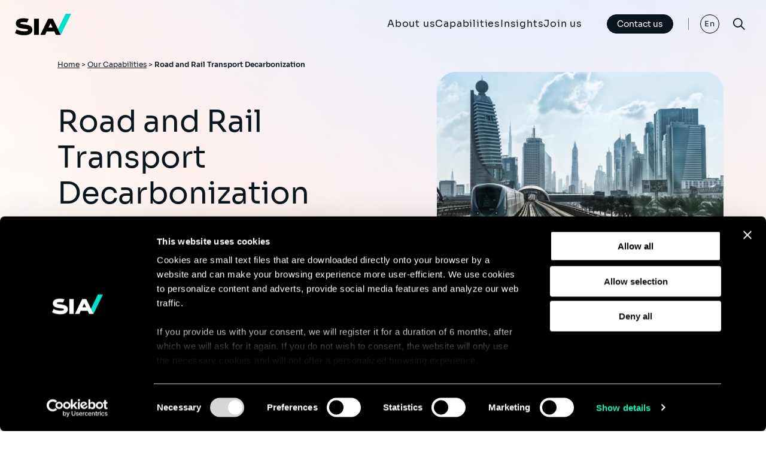

--- FILE ---
content_type: text/html; charset=UTF-8
request_url: https://www.sia-partners.com/en/our-capabilities/road-and-rail-transport-decarbonization
body_size: 10847
content:
<!DOCTYPE html>
<html lang="en" dir="ltr" prefix="og: https://ogp.me/ns#" class="no-js">
  <head>
    <meta name="title" content="Road and Rail Transport Decarbonization" />
    <!-- Google Tag Manager -->
    <script>(function(w,d,s,l,i){w[l]=w[l]||[];w[l].push({'gtm.start':
    new Date().getTime(),event:'gtm.js'});var f=d.getElementsByTagName(s)[0],
    j=d.createElement(s),dl=l!='dataLayer'?'&l='+l:'';j.async=true;j.src=
    'https://www.googletagmanager.com/gtm.js?id='+i+dl;f.parentNode.insertBefore(j,f);
    })(window,document,'script','dataLayer','GTM-5PB8G5R');</script>
    <!-- End Google Tag Manager -->
    <meta charset="utf-8" />
<script type="text/javascript">(function(c,oo,k,ie,b,o,t){
            var a=oo.scripts[0],d=oo.createElement(k),
            e=b.pathname.substring(1,3);
            d.src='https://consent.cookiebot.com/uc.js',d.id=c;d.async=!1;
            d.setAttribute('data-cbid',ie),d.setAttribute(o,t);e=='dk'?f='da':e=='no'?
            f='nb':e=='se'?f='sv':e=='uk'?f='en':e;d.setAttribute('data-culture',e);
            a.parentNode.insertBefore(d,a);})('Cookiebot',document,'script',
            '4ad3802d-a9ac-4640-8578-77af6591afec',location,'data-blockingmode','auto')</script>
<meta name="description" content="The transportation sector emits the largest amount of emissions of all sectors accounting for around 30% of global emissions." />
<link rel="canonical" href="https://www.sia-partners.com/en/our-capabilities/road-and-rail-transport-decarbonization" />
<meta property="og:url" content="https://www.sia-partners.com/en/our-capabilities/road-and-rail-transport-decarbonization" />
<meta property="og:title" content="Road and Rail Transport Decarbonization" />
<meta property="og:description" content="The transportation sector emits the largest amount of emissions of all sectors accounting for around 30% of global emissions. Sia Partners is optimizing and decarbonizing mobility sectors by accelerating an effective switch towards electric vehicles and alternatives such as e-fuels and biofuels." />
<meta property="og:image" content="https://www.sia-partners.com/sites/default/files/offers/cover_picture/2022-01/iStock-942161202.jpg" />
<meta name="Generator" content="Drupal 11 (https://www.drupal.org)" />
<meta name="MobileOptimized" content="width" />
<meta name="HandheldFriendly" content="true" />
<meta name="viewport" content="width=device-width, initial-scale=1.0" />
<meta name="content-language" content="en-US" />
<meta name="language" content="en-US" />
<link rel="icon" href="/themes/custom/sia/favicon.ico" type="image/vnd.microsoft.icon" />
<link rel="alternate" hreflang="en" href="https://www.sia-partners.com/en/our-capabilities/road-and-rail-transport-decarbonization" />

    <title>Road and Rail Transport Decarbonization</title>
    <link rel="stylesheet" media="all" href="/sites/default/files/css/css__e_mPSeTyyNZpDv6op081tA1YuwWg_QsZ53S5-Peoaw.css?delta=0&amp;language=en&amp;theme=sia&amp;include=eJx1yDEKwCAMBdALiR5JvhpqQGtIzNDbt3To1u3xBIpDId1SUxeMKN9EP8XLYOvUghG09gzhDN-rrimDNqWfD8ZIBfbgsk3z9Q1XBSsy" />
<link rel="stylesheet" media="all" href="/sites/default/files/css/css_l81lSoIefVoRlnC4Q3Aje81GeLddQ_HCJ28NQYb3rdM.css?delta=1&amp;language=en&amp;theme=sia&amp;include=eJx1yDEKwCAMBdALiR5JvhpqQGtIzNDbt3To1u3xBIpDId1SUxeMKN9EP8XLYOvUghG09gzhDN-rrimDNqWfD8ZIBfbgsk3z9Q1XBSsy" />

    
    <link rel="stylesheet" href="https://use.typekit.net/obu4mgb.css">
  </head>
  <body class="no-front service">
    <!-- Google Tag Manager (noscript) -->
    <noscript><iframe src="https://www.googletagmanager.com/ns.html?id=GTM-5PB8G5R"
    height="0" width="0" style="display:none;visibility:hidden"></iframe></noscript>
    <!-- End Google Tag Manager (noscript) -->
        <a href="#main-content" class="visually-hidden focusable">
      Skip to main content
    </a>
    
      <div class="dialog-off-canvas-main-canvas" data-off-canvas-main-canvas>
    <div id="container_site">
    <header class="main_header">
        <div class="xxlarge header_ct">

                        <div class="header_logo">
                <a href="https://www.sia-partners.com/en">
                    <svg width="94" height="37" fill="none" xmlns="http://www.w3.org/2000/svg">
                        <g clip-path="url(#clip0_413_1733)">
                            <g class="g-text" fill="#000">
                                <path d="M39.965 9.15h-8.058v27.115h8.058V9.151Z" />
                                <path
                                    d="M63.219 9.15H55.62L42.293 36.266h8.046l2.642-5.69h12.876l2.607 5.69h8.072L63.219 9.151Zm-7.12 14.935 3.376-7.144 3.37 7.144H56.1Z" />
                                <path
                                    d="M25.192 21.215c-2.841-1.488-7.266-2.113-10.822-2.614-3.928-.553-5.664-.839-5.664-1.783 0-1.623 2.85-1.963 5.24-1.963 2.154 0 4.583.291 6.171.732l2.864-5.873c-1.554-.505-4.999-1.194-8.868-1.194-4.713 0-12.621 1.118-12.621 8.603 0 7.486 8.404 8.174 14.54 8.92 3.517.43 5.84.712 5.84 2.058 0 1.427-2.055 2.163-5.785 2.212-4.772.064-9.897-1.277-13.212-3.02L0 33.109c3.177 1.827 8.467 3.761 15.377 3.761 3.902 0 7.201-.702 9.54-2.03 2.77-1.572 4.172-3.985 4.172-7.174 0-2.884-1.348-5.114-3.897-6.45Z" />
                            </g>
                            <path class="g-slash" d="M84.766.705 71.916 26.864l4.618 9.401L94 .705h-9.234Z"
                                fill="#00DECC" />
                        </g>
                        <defs>
                            <clipPath id="clip0_413_1733">
                                <path fill="#fff" transform="translate(0 .697)" d="M0 0h94v36.181H0z" />
                            </clipPath>
                        </defs>
                    </svg>
                </a>
            </div>
                              
<div class="ct_menu_v2">
	<nav>
		
		
		<ul class="menu-lvl1">

			
																															

			
				
				
													
													
									<li  class="item-lvl1 panel_basic">
													
															<a href="/en/about-us" data-region="header" target="_self" data-drupal-link-system-path="node/10450">About us</a>
													

						
						
															
		<ul class="menu-lvl2">

			
																								

			
				
													
				
													
									<li  class="menu-item--active-trail">
													
															<span class="title_section">OUR VISION</span>
													

						
						
															
		<ul class="menu-lvl3">

			
																								

			
				
				
				
													
									<li >
													
															<a href="/en/about-us/who-we-are" data-region="header" target="_self" data-drupal-link-system-path="node/309">Who we are</a>
													

						
						
											</li>
				
			
				
				
				
													
									<li >
																				<a href="https://www.sia-partners.com/en/trending-insights/consulting-good"  data-region="header" target="_self">Environmental, Social, &amp; Governance </a>
						

						
						
											</li>
				
			
				
				
				
													
									<li >
													
															<a href="/en/about-us/corporate-news" data-region="header" target="_self" data-drupal-link-system-path="page_list/1">Corporate News</a>
													

						
						
											</li>
				
					</ul>
	
											</li>
				
			
				
				
				
													
									<li >
													
															<span class="title_section">OUR ECOSYSTEM</span>
													

						
						
															
		<ul class="menu-lvl3">

			
																																													

			
				
				
				
													
									<li >
													
															<a href="/en/about-us/strategy-management-consulting" data-region="header" target="_self" data-drupal-link-system-path="node/10451">Strategy &amp; Management Consulting</a>
													

						
						
											</li>
				
			
				
				
				
													
									<li >
													
															<a href="/en/about-us/siaxperience" data-region="header" target="_self" data-drupal-link-system-path="node/2508">Sia Experience </a>
													

						
						
											</li>
				
			
				
				
				
													
									<li >
													
															<a href="/en/about-us/heka" data-region="header" target="_self" data-drupal-link-system-path="node/2503">Sia AI</a>
													

						
						
											</li>
				
			
				
				
				
													
									<li >
													
															<a href="/en/about-us/our-ecosystem/sialbg" data-region="header" target="_self" data-drupal-link-system-path="node/10454">Sia/LBG</a>
													

						
						
											</li>
				
			
				
				
				
													
									<li >
													
															<a href="/en/about-us/uside-leading-firm-corporate-behavior" data-region="header" target="_self" data-drupal-link-system-path="node/10453">Sia/Uside</a>
													

						
						
											</li>
				
			
				
				
				
													
									<li >
													
															<a href="/en/about-us/studio" data-region="header" target="_self" data-drupal-link-system-path="node/306">Sia/Studio</a>
													

						
						
											</li>
				
					</ul>
	
											</li>
				
			
				
				
				
													
									<li >
													
															<span class="title_section">OUR ORGANIZATION</span>
													

						
						
															
		<ul class="menu-lvl3">

			
																	

			
				
				
				
													
									<li >
													
															<a href="/en/about-us/our-locations" data-region="header" target="_self" data-drupal-link-system-path="page_list/2">Locations</a>
													

						
						
											</li>
				
			
				
				
				
													
									<li >
													
															<a href="/en/about-us/leadership-team" data-region="header" target="_self" data-drupal-link-system-path="node/10452">Leadership Team</a>
													

						
						
											</li>
				
					</ul>
	
											</li>
				
					</ul>
	
											</li>
				
			
				
				
													
													
									<li  class="item-lvl1 panel_tab">
													
															<a href="/en/our-capabilities" data-region="header" target="_self" data-drupal-link-system-path="node/310">Capabilities</a>
													

						
						
															
		<ul class="menu-lvl2">

			
																	

			
				
													
				
													
									<li  class="menu-item--active-trail">
													
															<a href="/en/our-capabilities/sectors" data-region="header" target="_self" data-drupal-link-system-path="taxonomy/term/3">Sectors</a>
													

						
						
															
		<ul class="menu-lvl3">

			
																																																																																																					

			
				
				
				
													
									<li >
													
															<a href="/en/our-capabilities/sectors/automotive-aerospace-defence" data-region="header" target="_self" data-drupal-link-system-path="taxonomy/term/72">Automotive, Aerospace &amp; Defence</a>
													

						
						
											</li>
				
			
				
				
				
													
									<li >
													
															<a href="/en/our-capabilities/sectors/banking-capital-markets" data-region="header" target="_self" data-drupal-link-system-path="taxonomy/term/4">Banking &amp; Capital Markets</a>
													

						
						
											</li>
				
			
				
				
				
													
									<li >
													
															<a href="/en/our-capabilities/sectors/consumer-goods-retail" data-region="header" target="_self" data-drupal-link-system-path="taxonomy/term/6">Consumer Goods &amp; Retail</a>
													

						
						
											</li>
				
			
				
				
				
													
									<li >
													
															<a href="/en/our-capabilities/sectors/energy-resources-utilities" data-region="header" target="_self" data-drupal-link-system-path="taxonomy/term/9">Energy, Resources &amp; Utilities</a>
													

						
						
											</li>
				
			
				
				
				
													
									<li >
													
															<a href="/en/our-capabilities/sectors/insurance" data-region="header" target="_self" data-drupal-link-system-path="taxonomy/term/12">Insurance</a>
													

						
						
											</li>
				
			
				
				
				
													
									<li >
													
															<a href="/en/our-capabilities/sectors/manufacturing" data-region="header" target="_self" data-drupal-link-system-path="taxonomy/term/13">Manufacturing</a>
													

						
						
											</li>
				
			
				
				
				
													
									<li >
													
															<a href="/en/our-capabilities/sectors/media-entertainment" data-region="header" target="_self" data-drupal-link-system-path="taxonomy/term/114">Media &amp; Entertainment</a>
													

						
						
											</li>
				
			
				
				
				
													
									<li >
													
															<a href="/en/our-capabilities/sectors/mining-resources" data-region="header" target="_self" data-drupal-link-system-path="taxonomy/term/211">Mining &amp; Resources</a>
													

						
						
											</li>
				
			
				
				
				
													
									<li >
													
															<a href="/en/our-capabilities/sectors/government" data-region="header" target="_self" data-drupal-link-system-path="taxonomy/term/10">Government</a>
													

						
						
											</li>
				
			
				
				
				
													
									<li >
													
															<a href="/en/our-capabilities/sectors/life-sciences-and-healthcare" data-region="header" target="_self" data-drupal-link-system-path="taxonomy/term/11">Life Sciences and Healthcare</a>
													

						
						
											</li>
				
			
				
				
				
													
									<li >
													
															<a href="/en/our-capabilities/sectors/real-estate" data-region="header" target="_self" data-drupal-link-system-path="taxonomy/term/15">Real Estate</a>
													

						
						
											</li>
				
			
				
				
				
													
									<li >
													
															<a href="/en/our-capabilities/sectors/tech-software-platforms" data-region="header" target="_self" data-drupal-link-system-path="taxonomy/term/16">Tech, Software &amp; Platforms</a>
													

						
						
											</li>
				
			
				
				
				
													
									<li >
													
															<a href="/en/our-capabilities/sectors/mobility-logistics" data-region="header" target="_self" data-drupal-link-system-path="taxonomy/term/18">Mobility &amp; Logistics</a>
													

						
						
											</li>
				
			
				
				
				
													
									<li >
													
															<a href="/en/our-capabilities/sectors/telecoms" data-region="header" target="_self" data-drupal-link-system-path="taxonomy/term/17">Telecommunications</a>
													

						
						
											</li>
				
					</ul>
	
											</li>
				
			
				
				
				
													
									<li >
													
															<a href="/en/our-capabilities/services" data-region="header" target="_self" data-drupal-link-system-path="taxonomy/term/7">Services</a>
													

						
						
															
		<ul class="menu-lvl3">

			
																																																																																																												

			
				
				
				
													
									<li >
													
															<a href="/en/our-capabilities/services/actuarial-quantitative-services" data-region="header" target="_self" data-drupal-link-system-path="taxonomy/term/19">Actuarial &amp; Quantitative Services</a>
													

						
						
											</li>
				
			
				
				
				
													
									<li >
													
															<a href="/en/our-capabilities/services/business-transformation" data-region="header" target="_self" data-drupal-link-system-path="taxonomy/term/75">Business Transformation</a>
													

						
						
											</li>
				
			
				
				
				
													
									<li >
													
															<a href="/en/our-capabilities/sectors/climate-analysis" data-region="header" target="_self" data-drupal-link-system-path="taxonomy/term/202">Climate Analysis</a>
													

						
						
											</li>
				
			
				
				
				
													
									<li >
													
															<a href="/en/our-capabilities/services/risk-compliance" data-region="header" target="_self" data-drupal-link-system-path="taxonomy/term/23">Risk &amp; Compliance</a>
													

						
						
											</li>
				
			
				
				
				
													
									<li >
													
															<a href="/en/our-capabilities/services/cybersecurity-resilience-services" data-region="header" target="_self" data-drupal-link-system-path="taxonomy/term/25">Cybersecurity &amp; Resilience Services</a>
													

						
						
											</li>
				
			
				
				
				
													
									<li >
													
															<a href="/en/our-capabilities/services/data-artificial-intelligence" data-region="header" target="_self" data-drupal-link-system-path="taxonomy/term/26">Data &amp; AI</a>
													

						
						
											</li>
				
			
				
				
				
													
									<li >
													
															<a href="/en/our-capabilities/services/modern-finance" data-region="header" target="_self" data-drupal-link-system-path="taxonomy/term/20">Financial Performance</a>
													

						
						
											</li>
				
			
				
				
				
													
									<li >
													
															<a href="/en/our-capabilities/services/growth-innovation" data-region="header" target="_self" data-drupal-link-system-path="taxonomy/term/28">Growth &amp; Innovation</a>
													

						
						
											</li>
				
			
				
				
				
													
									<li >
													
															<a href="/en/our-capabilities/services/marketing-customer-experience" data-region="header" target="_self" data-drupal-link-system-path="taxonomy/term/30">Marketing &amp; Customer Experience</a>
													

						
						
											</li>
				
			
				
				
				
													
									<li >
													
															<a href="/en/our-capabilities/services/it-strategy-digital-transformation" data-region="header" target="_self" data-drupal-link-system-path="taxonomy/term/27">IT Strategy &amp; Digital Transformation</a>
													

						
						
											</li>
				
			
				
				
				
													
									<li >
													
															<a href="/en/our-capabilities/services/hr-organizational-effectiveness" data-region="header" target="_self" data-drupal-link-system-path="taxonomy/term/29">HR &amp; Organizational Effectiveness </a>
													

						
						
											</li>
				
			
				
				
				
													
									<li >
													
															<a href="/en/our-capabilities/services/pricing-and-revenue-management" data-region="header" target="_self" data-drupal-link-system-path="taxonomy/term/32">Pricing &amp; Revenue Management</a>
													

						
						
											</li>
				
			
				
				
				
													
									<li >
													
															<a href="/en/our-capabilities/services/procurement-40" data-region="header" target="_self" data-drupal-link-system-path="taxonomy/term/33">Procurement 4.0</a>
													

						
						
											</li>
				
			
				
				
				
													
									<li >
													
															<a href="/en/our-capabilities/sectors/mobility-logistics/supply-chain-logistics" data-region="header" target="_self" data-drupal-link-system-path="taxonomy/term/80">Supply Chain &amp; Logistics</a>
													

						
						
											</li>
				
			
				
				
				
													
									<li >
													
															<a href="/en/our-capabilities/services/turnaround-critical-transformations" data-region="header" target="_self" data-drupal-link-system-path="taxonomy/term/78">Turnaround</a>
													

						
						
											</li>
				
					</ul>
	
											</li>
				
					</ul>
	
											</li>
				
			
				
				
													
													
									<li  class="item-lvl1 panel_img">
													
															<a href="/en/insights" data-region="header" target="_self" data-drupal-link-system-path="node/312">Insights</a>
													

						
						
															
		<ul class="menu-lvl2">

			
										

			
				
													
				
													
									<li  class="menu-item--active-trail">
													
															<span class="title_section">TRENDING TOPICS</span>
													

						
						
															
		<ul class="menu-lvl3">

			
																	

			
				
				
				
													
									<li>
						<a href="/en/insights/publications">
															<img src="/sites/default/files/styles/menu/public/menu/main/2025-01/l.c_siaxperience_httpss.mj_.run72i_dnyClDc_httpss.mj_.runGoszYYZ-_46f0dec7-4193-40c3-ba38-319ad2b0b867.jpg?itok=lSZeXAyt" alt=""/>
														<span>Publications</span>
						</a>
					</li>
				
			
				
				
				
													
									<li>
						<a href="/en/insights/podcasts">
															<img src="/sites/default/files/styles/menu/public/menu/main/2025-01/l.c_siaxperience_httpss.mj_.runDVXiOwqIWBU_httpss.mj_.runIPT8aA_4fa8437f-fad4-44df-8df1-2aadbb135a66_0.png?h=98054a2c&amp;itok=0HlluWvI" alt=""/>
														<span>Podcasts</span>
						</a>
					</li>
				
					</ul>
	
											</li>
				
					</ul>
	
											</li>
				
			
				
				
													
													
									<li  class="item-lvl1 panel_img">
													
															<a href="/en/join-us" data-region="header" target="_self" data-drupal-link-system-path="node/311">Join us</a>
													

						
						
															
		<ul class="menu-lvl2">

			
																	

			
				
													
				
													
									<li  class="menu-item--active-trail">
													
															<span class="title_section">LIFE AT SIA</span>
													

						
						
															
		<ul class="menu-lvl3">

			
																								

			
				
				
				
													
									<li>
						<a href="/en/join-us/life">
															<img src="/sites/default/files/styles/menu/public/menu/main/2025-01/Life-1.png?h=9e717cb2&amp;itok=Z1lI3pHs" alt=""/>
														<span>Culture</span>
						</a>
					</li>
				
			
				
				
				
													
									<li>
						<a href="/en/join-us/careers">
															<img src="/sites/default/files/styles/menu/public/menu/main/2025-01/Careers.png?h=bd08e93a&amp;itok=SZk-HYft" alt=""/>
														<span>Careers</span>
						</a>
					</li>
				
			
				
				
				
													
									<li>
						<a href="/en/join-us/recruitment">
															<img src="/sites/default/files/styles/menu/public/menu/main/2025-01/Recruitment.png?h=8a3237b7&amp;itok=_f7crbLh" alt=""/>
														<span>Recruitment</span>
						</a>
					</li>
				
					</ul>
	
											</li>
				
			
				
				
				
													
									<li >
													
															<span class="title_section">JOB OFFERS</span>
													

						
						
															
		<ul class="menu-lvl3">

			
										

			
				
				
				
													
									<li>
						<a href="/en/opportunities">
															<img src="/sites/default/files/styles/menu/public/menu/main/2025-01/l.c_siaxperience_httpss.mj_.runXiMF9W9TnIs_httpss.mj_.runGoszYYZ-_26d29fa2-76e8-4142-b68c-2e9d24ed59f3.jpg?h=82652b38&amp;itok=GajU5g5d" alt=""/>
														<span>Open opportunities</span>
						</a>
					</li>
				
					</ul>
	
											</li>
				
					</ul>
	
											</li>
				
					</ul>
	

</li></li>

	</nav>
</div>
<div class="contact-us-button">
    <a class="button button--primary button--light"
        href="/en/contact-us"
        title="Contact us">
        Contact us<span class="link-arrow-slash"></span>
    </a>
    <a class="contact-us-button-mobile"
        href="/en/contact-us"
        title="Contact us">
    </a>
</div>
<nav class="lang_menu">
    <ul dir="ltr">      <li class="active"><a href="/en/our-capabilities/road-and-rail-transport-decarbonization" class="language-link is-active" hreflang="en" data-drupal-link-system-path="node/6034" aria-current="page">En</a>
    </li><li><a href="/fr" class="language-link" hreflang="fr" data-drupal-link-system-path="&lt;front&gt;">Fr</a>
    </li><li><a href="/ja" class="language-link" hreflang="ja" data-drupal-link-system-path="&lt;front&gt;">Ja</a>
    </li></ul>
</nav>

            <button class="search_btn">
                <i class="icon-search"></i>
                <i class="icon-close"></i>
            </button>
            <button class="menu_btn">
                <div class="burger-icon">
                    <span></span>
                    <span></span>
                    <span></span>
                </div>
            </button>
        </div>
    </header>

    <main  id="main" >
        <div class="mastered_menu_ctr" aria-hidden="true">
            <button class="panel_menu_close">
              <span>Fermer</span>
              <i class="icon icon-close"></i>
            </button>
            <div class="xlarge">
                <div class="panel_menu_mobile">

                </div>
            </div>
        </div>
        <section class="init_search decoration-brand-color1">
            <div class="xlarge">
                      
<div class="init_search_ct">
  <button class="search_menu_close">
    Fermer
    <i class="icon icon-close"></i>
  </button>
  <div class="form_ctr">
    <form class="search-form-block" data-drupal-selector="search-form-block" action="/en/our-capabilities/road-and-rail-transport-decarbonization" method="post" id="search-form-block" accept-charset="UTF-8">
  
<label for="search">Explore</label>
      <label for="edit-search">Search</label>
        <input data-drupal-selector="edit-search" data-search-api-autocomplete-search="search" class="form-autocomplete form-text" data-autocomplete-path="/en/search_api_autocomplete/search" type="text" id="edit-search" name="search" value="" size="60" maxlength="128" placeholder="Search" />

         
<input id="search" data-drupal-selector="edit-submit" type="submit" name="op" value="Search" class="button js-form-submit form-submit" />



<input autocomplete="off" data-drupal-selector="form-olwz06mf5ryacfpj1ny7fbenoavv6dsd-zb7nclhxqc" type="hidden" name="form_build_id" value="form-OLwZ06mf5RyaCfpJ1ny7FbeNOAvv6DSD_zb7NCLHXQc" />

<input data-drupal-selector="edit-search-form-block" type="hidden" name="form_id" value="search_form_block" />

</form>

  </div>
    <div class="search_suggestion">
    <div class="search_suggestion_trends">
            <div class="ct_item_trends">
        <p class="bloc_title-small">Trending</p>
        <ul class="suggestion_category2_list">
          <li>
	<a href="/en/insights/publications/why-brands-must-act-now-geo-generative-engine-optimization">
		<article>
			<div class="txt_ctr">
				<p class="resume_title">Why Brands Must Act Now on GEO (Generative Engine…</p>
				<p>	<time datetime="2026-01-19T12:00:00Z">19/01/2026</time>

</p>
			</div>
			<div class="img_ctr">
					  <img loading="lazy" src="/sites/default/files/styles/thumbnail_260x140_/public/article/cover_picture/2026-01/GEO_0.png?itok=l2g10d_S" width="260" height="140" alt="GEO" />




			</div>
		</article>
	</a>
</li>
<li>
	<a href="/en/insights/publications/recovery-and-resolution-planning-requirements-us-financial-services">
		<article>
			<div class="txt_ctr">
				<p class="resume_title">Recovery and Resolution Planning Requirements in…</p>
				<p>	<time datetime="2026-01-12T12:00:00Z">12/01/2026</time>

</p>
			</div>
			<div class="img_ctr">
					  <img loading="lazy" src="/sites/default/files/styles/thumbnail_260x140_/public/article/cover_picture/2026-01/siaxperience_image_representing_Financial_Services_money_coins_e973eaa6-89e6-4a25-86e1-221139fbfee8%20%282%29.png?itok=cknOkMO1" width="260" height="140" alt="Recovery and Resolution Planning" />




			</div>
		</article>
	</a>
</li>
<li>
	<a href="/en/insights/publications/50-ai-predictions-2026">
		<article>
			<div class="txt_ctr">
				<p class="resume_title">50 AI Predictions for 2026</p>
				<p>	<time datetime="2026-01-09T12:00:00Z">09/01/2026</time>

</p>
			</div>
			<div class="img_ctr">
					  <img loading="lazy" src="/sites/default/files/styles/thumbnail_260x140_/public/article/cover_picture/2026-01/croustibat_tech_visual_--ar_916_--sref_httpss.mj_.runTks4gWBCYEo_79449ff9-1d22-41af-8651-7b06dba22811%20%281%29.png?itok=OWZxUzf8" width="260" height="140" alt="50 AI Predictions for 2026" />




			</div>
		</article>
	</a>
</li>

        </ul>
      </div>
          </div>
  </div>
  </div>


            </div>
        </section>

        
        <div class="page_main_content">
                  <div data-drupal-messages-fallback class="hidden"></div>

<section class="head_section">
	<div class="wrapper-grid">
		<div class="wrapper-content">
			<div class="head_section_content">
				<div class="xxlarge ct_breadcrumb">
					
	<div class="head_breadcrumb">
		<nav class="breadcrumb" role="navigation" aria-labelledby="system-breadcrumb">
			<h2 id="system-breadcrumb" class="visually-hidden">Breadcrumb</h2>
			<ul>
									<li>
													<a href="/en">Home</a>
																			>
											</li>
									<li>
													<a href="/en/our-capabilities">Our Capabilities</a>
																			>
											</li>
									<li>
													Road and Rail Transport Decarbonization
																	</li>
							</ul>
		</nav>
	</div>
      
				</div>
				<div class="xlarge ct_heading">
					<h1 class="head_section_title">Road and Rail Transport Decarbonization</h1>
					<p class="intro">	The transportation sector emits the largest amount of emissions of all sectors accounting for around 30% of global emissions. Sia Partners is optimizing and decarbonizing mobility sectors by accelerating an effective switch towards electric vehicles and alternatives such as e-fuels and biofuels.
</p>
				</div>
							</div>
						<div class="head_section_image">
				<div class="ct_img">
					<img src="/sites/default/files/styles/hightcovermedia/public/offers/cover_picture/2022-01/iStock-942161202.jpg?itok=NAL1FM8N" alt="">
				</div>
			</div>
					</div>
	</div>
</section>

	
<article class="paragraph paragraph--text highlight-off">
  <div class="medium">
    <div class="paragraph--text_ct">
            <div class="pg_text_content">	<p><strong>Why is it important to implement more sustainable mobility services?</strong></p>
<p>To meet 3 fundamental requirements:</p>
<ol>
<li>Contribute to (supra)-national greenhouse gas emission reduction targets (FIT 55, China Plan, Biden Plan, UK plan)</li>
<li>Comply with the regional implementation that regulates GHG emissions and the renewable character of transport (and companies)</li>
<li>Transport Decarbonization is a key contributor to reaching company-level sustainability targets</li>
</ol>
<p><strong>How do we do that?</strong></p>
<ol>
<li>Identification of the different segments of the transport sector</li>
<li>Calculation of CO2 emissions for each segment</li>
<li>Adding up the emissions of all segments of the transport service</li>
</ol>
<p><strong>The Sia value proposition for mobility companies:</strong></p>
<ol>
<li>Measure</li>
<li>Set Priorities</li>
<li>Propose alternatives and prepare CO2 &amp; cost assessment</li>
<li>Implementation</li>
</ol>

<div>
                  </div>
      </div>
    </div>
</article>

	<article class="paragraph paragraph--publication-push ">
    <div class="large">
        <h2 class="ui_title2">What our experts say</h2>
        <div class="slider_ct">
            <div class="slick_slider push_paragraph_list">
                		<div class="push_paragraph_item item_slider">
  <a href="/en/insights/publications/hydrogen-green-oil-heavy-duty-transport">
    <article class="push_paragraph_mode magazine_content">
      <picture class="img_ctr">
                	  <img loading="lazy" src="/sites/default/files/styles/thumbnail_260x140_/public/article/cover_picture/2021-09/iStock-160701322.jpg?itok=RaG8Xw-V" width="260" height="140" alt="" />




              </picture>
      <div class="text-content-container">
        <p class="content_type">
          <span class="tag_elmt">Article</span>
        </p>
                <h3 class="push_title">Hydrogen, green oil for heavy duty transport</h3>
        <div class="introduction content">
          As batteries reach their power, weight and range limit, hydrogen…
        </div>
        <p class="date_elements">
          <span class="date">
            <time datetime=" 2026-01-21" class="date">	<time datetime="2021-09-22T12:00:00Z">22 Sep 2021</time>

 - </time>
          </span>
          <span class="reading_time">9 minutes read</span>
        </p>
      </div>
    </article>
  </a>
</div>



            </div>
        </div>
                <div class="ct_more_btn">
            <a class="button button--primary" href="/en/insights/publications" title="See all publications">See all publications<span class="link-arrow-slash"></span></a>
        </div>
            </div>
</article>



	<div class="bloc_expert_offers decoration-brand-color1">
		<div class="large">
			<div class="sectors_selection">
				<h2 class="ui_title2">
									Capability
								</h2>
				<div class="list_offre">
					<ul>
							<li>
    <a class="button" href="/en/our-capabilities/sectors/climate-analysis/addressing-climate-change">	Addressing Climate Change
<span class="link-arrow-top"></span></a>
</li>

					</ul>
				</div>
			</div>
		</div>
	</div>	

	<article class="paragraph--expert-push bg_colored js_no_margin_bottom">
		<div class="xlarge">
			<ul class="expert_push_list">
					<li>
  <button class="info_expert" type="button" data-dialog-id="dialog-layer-3108" id="info_expert-3108">
    <div class="text-container">
      <h3 class="name">Jean Trzcinski</h3>
      <p class="function">	Managing Partner &amp; Climate Analysis Global Lead 
</p>
      <p class="contact">
                <a class="mailto expert-link" href="mailto:jean.trzcinski@sia-partners.com">
          <span class="sr-only">Email contact
            	jean.trzcinski@sia-partners.com
</span>
        </a>
      </p>
    </div>
    <figure>
      <div class="img_ctr">
                	  <img loading="lazy" src="/sites/default/files/styles/portraitmedia/public/expert/portrait_picture/2021-04/2021_Sia_Tromb_Belgique-sans-%E2%80%93-SIA-3652.png?h=393e9397&amp;itok=-DQMv_2I" width="432" height="560" alt="Jean Trzcinski" />




              </div>
    </figure>
    <p class="sr-only">Click on the card to see the full profile</p>
  </button>

  <div id="dialog-layer-3108" class="dialog-layer">
    <div class="dialog-overlay"></div>
    <div class="popin-expert" role="dialog" id="dialog-3108" aria-modal="true"
      aria-labelledby="label-3108">
      <div class="text-container">
        <h3 class="name" id="label-3108">Jean Trzcinski</h3>
        <p class="function">	Managing Partner &amp; Climate Analysis Global Lead 
</p>
        <p class="description">
          	Jean is Managing Partner and Climate Analysis Global Lead at Sia Partners.  In charge of several business units for global transformations related to Sustainability and low Carbon strategies, AI/DS, Risk, Pricing &amp; Revenues Mgt, Innovation &amp; Strategic Roadmap.

        </p>
        <p class="contact">
                    <a class="mailto" href="mailto:jean.trzcinski@sia-partners.com">
            <span class="sr-only">Email contact
              	jean.trzcinski@sia-partners.com
</span>
          </a>
        </p>
      </div>

            <ul class="expertise-list">
                        <li>
          <a href="/en/our-capabilities/sectors/mobility-logistics">
            Mobility &amp; Logistics
          </a>
        </li>
                        <li>
          <a href="/en/our-capabilities/sectors/mobility-logistics/supply-chain-logistics">
            Supply Chain &amp; Logistics
          </a>
        </li>
                        <li>
          <a href="/en/our-capabilities/services/growth-innovation">
            Growth &amp; Innovation
          </a>
        </li>
                        <li>
          <a href="/en/our-capabilities/services/it-strategy-digital-transformation">
            IT Strategy &amp; Digital Transformation
          </a>
        </li>
                        <li>
          <a href="/en/our-capabilities/sectors/energy-resources-utilities">
            Energy, Resources &amp; Utilities
          </a>
        </li>
                        <li>
          <a href="/en/our-capabilities/services/corporate-strategy">
            Corporate Strategy
          </a>
        </li>
                        <li>
          <a href="/en/taxonomy/term/3108">
            Jean Trzcinski
          </a>
        </li>
              </ul>
            <figure>
        <div class="img_ctr">
                    	  <img loading="lazy" src="/sites/default/files/styles/portraitmedia/public/expert/portrait_picture/2021-04/2021_Sia_Tromb_Belgique-sans-%E2%80%93-SIA-3652.png?h=393e9397&amp;itok=-DQMv_2I" width="432" height="560" alt="Jean Trzcinski" />




                  </div>
      </figure>
      <button class="close-dialog">
        <i class="icon icon-close"></i>
      </button>
    </div>
  </div>
</li>

	<li>
  <button class="info_expert" type="button" data-dialog-id="dialog-layer-3107" id="info_expert-3107">
    <div class="text-container">
      <h3 class="name">Arnaud Aymé</h3>
      <p class="function">	CEO of France, Italy &amp; Morocco | Paris
</p>
      <p class="contact">
                <a class="mailto expert-link" href="mailto:Arnaud.ayme@sia-partners.com">
          <span class="sr-only">Email contact
            	Arnaud.ayme@sia-partners.com
</span>
        </a>
      </p>
    </div>
    <figure>
      <div class="img_ctr">
                	  <img loading="lazy" src="/sites/default/files/styles/portraitmedia/public/expert/portrait_picture/2024-05/2024_Sia_Tromb_France%E2%80%93Arnaud_Aym%C3%A9%20%281%29.png?h=55048e5a&amp;itok=cdy2tPhG" width="432" height="560" alt="Arnaud Aymé" title="Arnaud Aymé" />




              </div>
    </figure>
    <p class="sr-only">Click on the card to see the full profile</p>
  </button>

  <div id="dialog-layer-3107" class="dialog-layer">
    <div class="dialog-overlay"></div>
    <div class="popin-expert" role="dialog" id="dialog-3107" aria-modal="true"
      aria-labelledby="label-3107">
      <div class="text-container">
        <h3 class="name" id="label-3107">Arnaud Aymé</h3>
        <p class="function">	CEO of France, Italy &amp; Morocco | Paris
</p>
        <p class="description">
          	Arnaud is a senior partner in charge of the “Transport, Manufacturing &amp; Retail” practice. He developed his expertise in the transport sector in particular (passengers, goods, infrastructure) and in the associated industries (aviation, automotive, maritime).  

        </p>
        <p class="contact">
                    <a class="mailto" href="mailto:Arnaud.ayme@sia-partners.com">
            <span class="sr-only">Email contact
              	Arnaud.ayme@sia-partners.com
</span>
          </a>
        </p>
      </div>

            <ul class="expertise-list">
                        <li>
          <a href="/en/our-capabilities/sectors/mobility-logistics">
            Mobility &amp; Logistics
          </a>
        </li>
                        <li>
          <a href="/en/our-capabilities/sectors/automotive-aerospace-defence">
            Automotive, Aerospace &amp; Defence
          </a>
        </li>
                        <li>
          <a href="/en/our-capabilities/sectors/manufacturing">
            Manufacturing
          </a>
        </li>
              </ul>
            <figure>
        <div class="img_ctr">
                    	  <img loading="lazy" src="/sites/default/files/styles/portraitmedia/public/expert/portrait_picture/2024-05/2024_Sia_Tromb_France%E2%80%93Arnaud_Aym%C3%A9%20%281%29.png?h=55048e5a&amp;itok=cdy2tPhG" width="432" height="560" alt="Arnaud Aymé" title="Arnaud Aymé" />




                  </div>
      </figure>
      <button class="close-dialog">
        <i class="icon icon-close"></i>
      </button>
    </div>
  </div>
</li>

	<li>
  <button class="info_expert" type="button" data-dialog-id="dialog-layer-10797" id="info_expert-10797">
    <div class="text-container">
      <h3 class="name">Maria Lee</h3>
      <p class="function">	Managing Director | Paris
</p>
      <p class="contact">
                <a target="_blank" class="picto-in expert-link" href="https://www.linkedin.com/in/leemaria/">
          <span class="sr-only">Linkedin</span>
        </a>
                <a class="mailto expert-link" href="mailto:maria.lee@sia-partners.com">
          <span class="sr-only">Email contact
            	maria.lee@sia-partners.com
</span>
        </a>
      </p>
    </div>
    <figure>
      <div class="img_ctr">
                	  <img loading="lazy" src="/sites/default/files/styles/portraitmedia/public/expert/portrait_picture/2023-02/2021_Sia_Tromb_SansPays-%E2%80%93-Maria_Lee.png?h=6d79b11c&amp;itok=H7SSpPrs" width="432" height="560" alt="Maria Lee" title="Maria Lee" />




              </div>
    </figure>
    <p class="sr-only">Click on the card to see the full profile</p>
  </button>

  <div id="dialog-layer-10797" class="dialog-layer">
    <div class="dialog-overlay"></div>
    <div class="popin-expert" role="dialog" id="dialog-10797" aria-modal="true"
      aria-labelledby="label-10797">
      <div class="text-container">
        <h3 class="name" id="label-10797">Maria Lee</h3>
        <p class="function">	Managing Director | Paris
</p>
        <p class="description">
          	In 2018, Maria started steering the firm’s Mobility working group with the goal of developing offers and expertise through French offices. Since 2021, she is in charge of Sia Partners’ Mobility &amp; Logistics global team and leads the firm’s research and development as well as business development. 

        </p>
        <p class="contact">
                    <a target="_blank" class="picto-in" href="https://www.linkedin.com/in/leemaria/">
            <span class="sr-only">Linkedin</span>
          </a>
                    <a class="mailto" href="mailto:maria.lee@sia-partners.com">
            <span class="sr-only">Email contact
              	maria.lee@sia-partners.com
</span>
          </a>
        </p>
      </div>

            <ul class="expertise-list">
                        <li>
          <a href="/en/our-capabilities/sectors/mobility-logistics">
            Mobility &amp; Logistics
          </a>
        </li>
                        <li>
          <a href="/en/our-capabilities/sectors/climate-analysis">
            Climate Analysis
          </a>
        </li>
                        <li>
          <a href="/en/our-capabilities/sectors/consumer-goods-retail">
            Consumer Goods &amp; Retail
          </a>
        </li>
                        <li>
          <a href="/en/our-capabilities/sectors/mobility-logistics/supply-chain-logistics">
            Supply Chain &amp; Logistics
          </a>
        </li>
                        <li>
          <a href="/en/our-capabilities/sectors/mobility-logistics">
            Mobility &amp; Logistics
          </a>
        </li>
              </ul>
            <figure>
        <div class="img_ctr">
                    	  <img loading="lazy" src="/sites/default/files/styles/portraitmedia/public/expert/portrait_picture/2023-02/2021_Sia_Tromb_SansPays-%E2%80%93-Maria_Lee.png?h=6d79b11c&amp;itok=H7SSpPrs" width="432" height="560" alt="Maria Lee" title="Maria Lee" />




                  </div>
      </figure>
      <button class="close-dialog">
        <i class="icon icon-close"></i>
      </button>
    </div>
  </div>
</li>


			</ul>
		</div>
	</article>	

<div id="bloc-related-publication">
    <article class="paragraph paragraph--publication-push bg_colored">
        <div class="ctr ctr-xl">
            <h2 class="bloc_title-medium">Publications</h2>
            <ul class="push_paragraph_list">
                
<li class="push_paragraph_item">
    <a href="/en/insights/publications/generating-electricity-space-power-our-future-generations">
        <article class="push_paragraph_mode magazine_content item_new_version">
            <div class="content_type">
                Article
            </div>
            <h3 class="push_title">Generating electricity in space to power our…</h3>

            <div class="item-meta">
                <time datetime=" 2026-01-21" class="date">	<time datetime="2025-01-07T12:00:00Z">07 Jan 2025</time>

</time>
                <div class="item-meta-length">
                    9 minutes read
                </div>
            </div>
            <div class="item-cta">
                <span href="/en/insights/publications/generating-electricity-space-power-our-future-generations" class="button">
                    Read more
                    <span class="link-arrow-slash"></span>
                </span>
            </div>
        </article>
    </a>
</li>
<li class="push_paragraph_item">
    <a href="/en/insights/publications/how-generative-ai-transforming-esg-reporting">
        <article class="push_paragraph_mode magazine_content item_new_version">
            <div class="content_type">
                Article
            </div>
            <h3 class="push_title">How Generative AI Is Transforming ESG Reporting</h3>

            <div class="item-meta">
                <time datetime=" 2026-01-21" class="date">	<time datetime="2024-10-07T12:00:00Z">07 Oct 2024</time>

</time>
                <div class="item-meta-length">
                    4 minutes read
                </div>
            </div>
            <div class="item-cta">
                <span href="/en/insights/publications/how-generative-ai-transforming-esg-reporting" class="button">
                    Read more
                    <span class="link-arrow-slash"></span>
                </span>
            </div>
        </article>
    </a>
</li>
<li class="push_paragraph_item">
    <a href="/en/insights/publications/double-materiality-assessment-dma">
        <article class="push_paragraph_mode magazine_content item_new_version">
            <div class="content_type">
                Article
            </div>
            <h3 class="push_title">Double Materiality Assessment (DMA)</h3>

            <div class="item-meta">
                <time datetime=" 2026-01-21" class="date">	<time datetime="2024-10-07T12:00:00Z">07 Oct 2024</time>

</time>
                <div class="item-meta-length">
                    4 minutes read
                </div>
            </div>
            <div class="item-cta">
                <span href="/en/insights/publications/double-materiality-assessment-dma" class="button">
                    Read more
                    <span class="link-arrow-slash"></span>
                </span>
            </div>
        </article>
    </a>
</li>
            </ul>


                        <div class="ct_more_btn">
                <a class="button button--primary" href="/en/insights/publications?expertise=Addressing+Climate+Change" title="See all publications">See all publications<span class="link-arrow-slash"></span></a>
            </div>
            
                    </div>
        <div class="background-slash"></div>
    </article>
    <div>


        </div>

        
    </main>

    <footer class="site-footer">
        <div class="wrapper-content">
            <div class="full-grid-content xxlarge">
                <div class="ctr ">
                          
<div class="footer_header-container">
  <div class="footer-header">
    <p class="invite-title">Continue the discussion</p>
    <div class="flex-ctr">
      <a class="button button--primary" href="/en/contact-us" title="Contact us">
        Contact us<span class="link-arrow-slash"></span>
      </a>
    </div>
  </div>
  <nav class="footer_page_nav">
    
<ul>
    
                
    
    <li>
        <a href="/en/contact-us" data-region="footer" target="_self" data-drupal-link-system-path="contact-us">Contact</a>
    </li>
    
                
    
    <li>
        <a href="/en/legal-notice" data-region="footer" target="_self" data-drupal-link-system-path="node/313">Legal Notice</a>
    </li>
    
                
    
    <li>
        <a href="https://www.sia-partners.com/fr/compliance" data-region="footer" target="_self">Compliance</a>
    </li>
    
                
    
    <li>
        <a href="/en/gdpr" data-region="footer" target="_self" data-drupal-link-system-path="node/435">GDPR</a>
    </li>
    
                
    
    <li>
        <a href="/en/cookie-policy" data-region="footer" target="_blank" data-drupal-link-system-path="node/6740">Cookie Policy</a>
    </li>
</ul>
  </nav>
</div>

<div class="footer_footer-container">
        <div class="site-footer-logo">
        <a href="https://www.sia-partners.com/en">
            <svg width="94" height="37" fill="none" xmlns="http://www.w3.org/2000/svg">
                <g clip-path="url(#clip0_413_1733)">
                    <g class="g-text" fill="#000">
                        <path d="M39.965 9.15h-8.058v27.115h8.058V9.151Z" />
                        <path
                            d="M63.219 9.15H55.62L42.293 36.266h8.046l2.642-5.69h12.876l2.607 5.69h8.072L63.219 9.151Zm-7.12 14.935 3.376-7.144 3.37 7.144H56.1Z" />
                        <path
                            d="M25.192 21.215c-2.841-1.488-7.266-2.113-10.822-2.614-3.928-.553-5.664-.839-5.664-1.783 0-1.623 2.85-1.963 5.24-1.963 2.154 0 4.583.291 6.171.732l2.864-5.873c-1.554-.505-4.999-1.194-8.868-1.194-4.713 0-12.621 1.118-12.621 8.603 0 7.486 8.404 8.174 14.54 8.92 3.517.43 5.84.712 5.84 2.058 0 1.427-2.055 2.163-5.785 2.212-4.772.064-9.897-1.277-13.212-3.02L0 33.109c3.177 1.827 8.467 3.761 15.377 3.761 3.902 0 7.201-.702 9.54-2.03 2.77-1.572 4.172-3.985 4.172-7.174 0-2.884-1.348-5.114-3.897-6.45Z" />
                    </g>
                    <path class="g-slash" d="M84.766.705 71.916 26.864l4.618 9.401L94 .705h-9.234Z" fill="#00DECC" />
                </g>
                <defs>
                    <clipPath id="clip0_413_1733">
                        <path fill="#fff" transform="translate(0 .697)" d="M0 0h94v36.181H0z" />
                    </clipPath>
                </defs>
            </svg>
        </a>
    </div>
    
    <nav class="footer_social_nav">
        
<ul>
    
     
    
    <li>
        <a href="https://www.linkedin.com/company/sia-partners/" data-region="footer" target="_blank" class="icon-in"><span class="visually-hidden">Linkedin</span></a>
    </li>
    
     
    
    <li>
        <a href="https://twitter.com/SiaPartners" data-region="footer" target="_blank" class="icon-tw"><span class="visually-hidden">Twitter</span></a>
    </li>
    
     
    
    <li>
        <a href="https://www.facebook.com/SiaPartners/" data-region="footer" target="_blank" class="icon-fb"><span class="visually-hidden">Facebook</span></a>
    </li>
    
     
    
    <li>
        <a href="https://www.youtube.com/channel/UCv8M1T-CsUI2VHIog-bix7g" data-region="footer" target="_blank" class="icon-yt"><span class="visually-hidden">Youtube</span></a>
    </li>
    
     
    
    <li>
        <a href="https://www.instagram.com/lifeatsia" data-region="footer" target="_blank" class="icon-insta"><span class="visually-hidden">Instagram</span></a>
    </li>
</ul>
    </nav>
</div>


                </div>
            </div>
        </div>
    </footer>

    
</div>

  </div>

    

    
    <script type="application/json" data-drupal-selector="drupal-settings-json">{"path":{"baseUrl":"\/","pathPrefix":"en\/","currentPath":"node\/6034","currentPathIsAdmin":false,"isFront":false,"currentLanguage":"en"},"pluralDelimiter":"\u0003","suppressDeprecationErrors":true,"ajaxPageState":{"libraries":"eJx1yDEOgCAMBdALETgS-UAVErRNSwdvb-Kgk9vLEyh2hXRLTV0wo7wT_RQvc1inFoygtWfIyPDFlQ-ZtCj9fLCBVGAf8sa8SINdtuh46gY7OTFT","theme":"sia","theme_token":null},"ajaxTrustedUrl":{"form_action_p_pvdeGsVG5zNF_XLGPTvYSKCf43t8qZYSwcfZl2uzM":true},"search_api_autocomplete":{"search":{"delay":300,"min_length":3}},"user":{"uid":0,"permissionsHash":"21b23b45160b2e21fbfc7a99bc2dfcc7540a1b723bbd79386d63656c99cbb568"}}</script>
<script src="/core/assets/vendor/jquery/jquery.min.js?v=4.0.0-rc.1"></script>
<script src="/sites/default/files/js/js_MQkOeoZKWKYdluR1SbLzf_AWbQWSGvY5rexiTftYdJU.js?scope=footer&amp;delta=1&amp;language=en&amp;theme=sia&amp;include=eJwrTk0sSs6ITyzIjE8sLclPzs8tyEktSdUvxi6uU5yZqJ-UWJwan5afX5JaBAAu-xlR"></script>

  </body>
</html>


--- FILE ---
content_type: text/css
request_url: https://www.sia-partners.com/sites/default/files/css/css_l81lSoIefVoRlnC4Q3Aje81GeLddQ_HCJ28NQYb3rdM.css?delta=1&language=en&theme=sia&include=eJx1yDEKwCAMBdALiR5JvhpqQGtIzNDbt3To1u3xBIpDId1SUxeMKN9EP8XLYOvUghG09gzhDN-rrimDNqWfD8ZIBfbgsk3z9Q1XBSsy
body_size: 46648
content:
/* @license GPL-2.0-or-later https://www.drupal.org/licensing/faq */
.slick-slider{position:relative;display:block;box-sizing:border-box;-webkit-user-select:none;user-select:text;-webkit-touch-callout:none;-ms-touch-action:pan-y;touch-action:pan-y;-webkit-tap-highlight-color:transparent;}.slick-list{position:relative;display:block;overflow:hidden;margin:0;padding:0;}.slick-list:focus{outline:none;}.slick-list.draggable{cursor:pointer;cursor:grab;user-select:none;}.slick-list.dragging{cursor:grabbing;}.slick-slider .slick-track,.slick-slider .slick-list{-webkit-transform:translate3d(0,0,0);-moz-transform:translate3d(0,0,0);-ms-transform:translate3d(0,0,0);-o-transform:translate3d(0,0,0);transform:translate3d(0,0,0);}.slick-track{position:relative;top:0;left:0;display:block;margin-left:auto;margin-right:auto;}.slick-track:before,.slick-track:after{display:table;content:'';}.slick-track:after{clear:both;}.slick-loading .slick-track{visibility:hidden;}.slick-slide{display:none;float:left;height:100%;min-height:1px;}[dir='rtl'] .slick-slide{float:right;}.slick-slide img{display:block;}.slick-slide.slick-loading img{display:none;}.slick-slide.dragging img{pointer-events:none;}.slick-initialized .slick-slide{display:block;}.slick-loading .slick-slide{visibility:hidden;}.slick-vertical .slick-slide{display:block;height:auto;border:1px solid transparent;}.slick-arrow.slick-hidden{display:none;}
.select2-container{box-sizing:border-box;display:inline-block;margin:0;position:relative;vertical-align:middle;}.select2-container .select2-selection--single{box-sizing:border-box;cursor:pointer;display:block;height:28px;user-select:none;-webkit-user-select:none;}.select2-container .select2-selection--single .select2-selection__rendered{display:block;padding-left:8px;padding-right:20px;overflow:hidden;text-overflow:ellipsis;white-space:nowrap;}.select2-container .select2-selection--single .select2-selection__clear{position:relative;}.select2-container[dir="rtl"] .select2-selection--single .select2-selection__rendered{padding-right:8px;padding-left:20px;}.select2-container .select2-selection--multiple{box-sizing:border-box;cursor:pointer;display:block;min-height:32px;user-select:none;-webkit-user-select:none;}.select2-container .select2-selection--multiple .select2-selection__rendered{display:inline-block;overflow:hidden;padding-left:8px;text-overflow:ellipsis;white-space:nowrap;}.select2-container .select2-search--inline{float:left;}.select2-container .select2-search--inline .select2-search__field{box-sizing:border-box;border:none;font-size:100%;margin-top:5px;padding:0;}.select2-container .select2-search--inline .select2-search__field::-webkit-search-cancel-button{-webkit-appearance:none;}.select2-dropdown{background-color:white;border:1px solid #aaa;border-radius:4px;box-sizing:border-box;display:block;position:absolute;left:-100000px;width:100%;z-index:1051;}.select2-results{display:block;}.select2-results__options{list-style:none;margin:0;padding:0;}.select2-results__option{padding:6px;user-select:none;-webkit-user-select:none;}.select2-results__option[aria-selected]{cursor:pointer;}.select2-container--open .select2-dropdown{left:0;}.select2-container--open .select2-dropdown--above{border-bottom:none;border-bottom-left-radius:0;border-bottom-right-radius:0;}.select2-container--open .select2-dropdown--below{border-top:none;border-top-left-radius:0;border-top-right-radius:0;}.select2-search--dropdown{display:block;padding:4px;}.select2-search--dropdown .select2-search__field{padding:4px;width:100%;box-sizing:border-box;}.select2-search--dropdown .select2-search__field::-webkit-search-cancel-button{-webkit-appearance:none;}.select2-search--dropdown.select2-search--hide{display:none;}.select2-close-mask{border:0;margin:0;padding:0;display:block;position:fixed;left:0;top:0;min-height:100%;min-width:100%;height:auto;width:auto;opacity:0;z-index:99;background-color:#fff;filter:alpha(opacity=0);}.select2-hidden-accessible{border:0 !important;clip:rect(0 0 0 0) !important;-webkit-clip-path:inset(50%) !important;clip-path:inset(50%) !important;height:1px !important;overflow:hidden !important;padding:0 !important;position:absolute !important;width:1px !important;white-space:nowrap !important;}.select2-container--default .select2-selection--single{background-color:#fff;border:1px solid #aaa;border-radius:4px;}.select2-container--default .select2-selection--single .select2-selection__rendered{color:#444;line-height:28px;}.select2-container--default .select2-selection--single .select2-selection__clear{cursor:pointer;float:right;font-weight:400;}.select2-container--default .select2-selection--single .select2-selection__placeholder{color:#999;}.select2-container--default .select2-selection--single .select2-selection__arrow{height:26px;position:absolute;top:1px;right:1px;width:20px;}.select2-container--default .select2-selection--single .select2-selection__arrow b{border-color:#888 transparent transparent transparent;border-style:solid;border-width:5px 4px 0 4px;height:0;left:50%;margin-left:-4px;margin-top:-2px;position:absolute;top:50%;width:0;}.select2-container--default[dir="rtl"] .select2-selection--single .select2-selection__clear{float:left;}.select2-container--default[dir="rtl"] .select2-selection--single .select2-selection__arrow{left:1px;right:auto;}.select2-container--default.select2-container--disabled .select2-selection--single{background-color:#eee;cursor:default;}.select2-container--default.select2-container--disabled .select2-selection--single .select2-selection__clear{display:none;}.select2-container--default.select2-container--open .select2-selection--single .select2-selection__arrow b{border-color:transparent transparent #888 transparent;border-width:0 4px 5px 4px;}.select2-container--default .select2-selection--multiple{background-color:white;border:1px solid #aaa;border-radius:4px;cursor:text;}.select2-container--default .select2-selection--multiple .select2-selection__rendered{box-sizing:border-box;list-style:none;margin:0;padding:0 5px;width:100%;}.select2-container--default .select2-selection--multiple .select2-selection__rendered li{list-style:none;}.select2-container--default .select2-selection--multiple .select2-selection__clear{cursor:pointer;float:right;font-weight:400;margin-top:5px;margin-right:10px;padding:1px;}.select2-container--default .select2-selection--multiple .select2-selection__choice{background-color:#e4e4e4;border:1px solid #aaa;border-radius:4px;cursor:default;float:left;margin-right:5px;margin-top:5px;padding:0 5px;}.select2-container--default .select2-selection--multiple .select2-selection__choice__remove{color:#999;cursor:pointer;display:inline-block;font-weight:400;margin-right:2px;}.select2-container--default .select2-selection--multiple .select2-selection__choice__remove:hover{color:#333;}.select2-container--default[dir="rtl"] .select2-selection--multiple .select2-selection__choice,.select2-container--default[dir="rtl"] .select2-selection--multiple .select2-search--inline{float:right;}.select2-container--default[dir="rtl"] .select2-selection--multiple .select2-selection__choice{margin-left:5px;margin-right:auto;}.select2-container--default[dir="rtl"] .select2-selection--multiple .select2-selection__choice__remove{margin-left:2px;margin-right:auto;}.select2-container--default.select2-container--focus .select2-selection--multiple{border:solid black 1px;outline:0;}.select2-container--default.select2-container--disabled .select2-selection--multiple{background-color:#eee;cursor:default;}.select2-container--default.select2-container--disabled .select2-selection__choice__remove{display:none;}.select2-container--default.select2-container--open.select2-container--above .select2-selection--single,.select2-container--default.select2-container--open.select2-container--above .select2-selection--multiple{border-top-left-radius:0;border-top-right-radius:0;}.select2-container--default.select2-container--open.select2-container--below .select2-selection--single,.select2-container--default.select2-container--open.select2-container--below .select2-selection--multiple{border-bottom-left-radius:0;border-bottom-right-radius:0;}.select2-container--default .select2-search--dropdown .select2-search__field{border:1px solid #aaa;}.select2-container--default .select2-search--inline .select2-search__field{background:transparent;border:none;outline:0;box-shadow:none;-webkit-appearance:textfield;}.select2-container--default .select2-results > .select2-results__options{max-height:200px;overflow-y:auto;}.select2-container--default .select2-results__option[role=group]{padding:0;}.select2-container--default .select2-results__option[aria-disabled=true]{color:#999;}.select2-container--default .select2-results__option[aria-selected=true]{background-color:#ddd;}.select2-container--default .select2-results__option .select2-results__option{padding-left:1em;}.select2-container--default .select2-results__option .select2-results__option .select2-results__group{padding-left:0;}.select2-container--default .select2-results__option .select2-results__option .select2-results__option{margin-left:-1em;padding-left:2em;}.select2-container--default .select2-results__option .select2-results__option .select2-results__option .select2-results__option{margin-left:-2em;padding-left:3em;}.select2-container--default .select2-results__option .select2-results__option .select2-results__option .select2-results__option .select2-results__option{margin-left:-3em;padding-left:4em;}.select2-container--default .select2-results__option .select2-results__option .select2-results__option .select2-results__option .select2-results__option .select2-results__option{margin-left:-4em;padding-left:5em;}.select2-container--default .select2-results__option .select2-results__option .select2-results__option .select2-results__option .select2-results__option .select2-results__option .select2-results__option{margin-left:-5em;padding-left:6em;}.select2-container--default .select2-results__option--highlighted[aria-selected]{background-color:#5897fb;color:white;}.select2-container--default .select2-results__group{cursor:default;display:block;padding:6px;}.select2-container--classic .select2-selection--single{background-color:#f7f7f7;border:1px solid #aaa;border-radius:4px;outline:0;background-image:-webkit-linear-gradient(top,white 50%,#eeeeee 100%);background-image:-o-linear-gradient(top,white 50%,#eeeeee 100%);background-image:linear-gradient(to bottom,white 50%,#eeeeee 100%);background-repeat:repeat-x;filter:progid:DXImageTransform.Microsoft.gradient(startColorstr='#FFFFFFFF',endColorstr='#FFEEEEEE',GradientType=0);}.select2-container--classic .select2-selection--single:focus{border:1px solid #5897fb;}.select2-container--classic .select2-selection--single .select2-selection__rendered{color:#444;line-height:28px;}.select2-container--classic .select2-selection--single .select2-selection__clear{cursor:pointer;float:right;font-weight:400;margin-right:10px;}.select2-container--classic .select2-selection--single .select2-selection__placeholder{color:#999;}.select2-container--classic .select2-selection--single .select2-selection__arrow{background-color:#ddd;border:none;border-left:1px solid #aaa;border-top-right-radius:4px;border-bottom-right-radius:4px;height:26px;position:absolute;top:1px;right:1px;width:20px;background-image:-webkit-linear-gradient(top,#eeeeee 50%,#cccccc 100%);background-image:-o-linear-gradient(top,#eeeeee 50%,#cccccc 100%);background-image:linear-gradient(to bottom,#eeeeee 50%,#cccccc 100%);background-repeat:repeat-x;filter:progid:DXImageTransform.Microsoft.gradient(startColorstr='#FFEEEEEE',endColorstr='#FFCCCCCC',GradientType=0);}.select2-container--classic .select2-selection--single .select2-selection__arrow b{border-color:#888 transparent transparent transparent;border-style:solid;border-width:5px 4px 0 4px;height:0;left:50%;margin-left:-4px;margin-top:-2px;position:absolute;top:50%;width:0;}.select2-container--classic[dir="rtl"] .select2-selection--single .select2-selection__clear{float:left;}.select2-container--classic[dir="rtl"] .select2-selection--single .select2-selection__arrow{border:none;border-right:1px solid #aaa;border-radius:0;border-top-left-radius:4px;border-bottom-left-radius:4px;left:1px;right:auto;}.select2-container--classic.select2-container--open .select2-selection--single{border:1px solid #5897fb;}.select2-container--classic.select2-container--open .select2-selection--single .select2-selection__arrow{background:transparent;border:none;}.select2-container--classic.select2-container--open .select2-selection--single .select2-selection__arrow b{border-color:transparent transparent #888 transparent;border-width:0 4px 5px 4px;}.select2-container--classic.select2-container--open.select2-container--above .select2-selection--single{border-top:none;border-top-left-radius:0;border-top-right-radius:0;background-image:-webkit-linear-gradient(top,white 0%,#eeeeee 50%);background-image:-o-linear-gradient(top,white 0%,#eeeeee 50%);background-image:linear-gradient(to bottom,white 0%,#eeeeee 50%);background-repeat:repeat-x;filter:progid:DXImageTransform.Microsoft.gradient(startColorstr='#FFFFFFFF',endColorstr='#FFEEEEEE',GradientType=0);}.select2-container--classic.select2-container--open.select2-container--below .select2-selection--single{border-bottom:none;border-bottom-left-radius:0;border-bottom-right-radius:0;background-image:-webkit-linear-gradient(top,#eeeeee 50%,white 100%);background-image:-o-linear-gradient(top,#eeeeee 50%,white 100%);background-image:linear-gradient(to bottom,#eeeeee 50%,white 100%);background-repeat:repeat-x;filter:progid:DXImageTransform.Microsoft.gradient(startColorstr='#FFEEEEEE',endColorstr='#FFFFFFFF',GradientType=0);}.select2-container--classic .select2-selection--multiple{background-color:white;border:1px solid #aaa;border-radius:4px;cursor:text;outline:0;}.select2-container--classic .select2-selection--multiple:focus{border:1px solid #5897fb;}.select2-container--classic .select2-selection--multiple .select2-selection__rendered{list-style:none;margin:0;padding:0 5px;}.select2-container--classic .select2-selection--multiple .select2-selection__clear{display:none;}.select2-container--classic .select2-selection--multiple .select2-selection__choice{background-color:#e4e4e4;border:1px solid #aaa;border-radius:4px;cursor:default;float:left;margin-right:5px;margin-top:5px;padding:0 5px;}.select2-container--classic .select2-selection--multiple .select2-selection__choice__remove{color:#888;cursor:pointer;display:inline-block;font-weight:400;margin-right:2px;}.select2-container--classic .select2-selection--multiple .select2-selection__choice__remove:hover{color:#555;}.select2-container--classic[dir="rtl"] .select2-selection--multiple .select2-selection__choice{float:right;margin-left:5px;margin-right:auto;}.select2-container--classic[dir="rtl"] .select2-selection--multiple .select2-selection__choice__remove{margin-left:2px;margin-right:auto;}.select2-container--classic.select2-container--open .select2-selection--multiple{border:1px solid #5897fb;}.select2-container--classic.select2-container--open.select2-container--above .select2-selection--multiple{border-top:none;border-top-left-radius:0;border-top-right-radius:0;}.select2-container--classic.select2-container--open.select2-container--below .select2-selection--multiple{border-bottom:none;border-bottom-left-radius:0;border-bottom-right-radius:0;}.select2-container--classic .select2-search--dropdown .select2-search__field{border:1px solid #aaa;outline:0;}.select2-container--classic .select2-search--inline .select2-search__field{outline:0;box-shadow:none;}.select2-container--classic .select2-dropdown{background-color:white;border:1px solid transparent;}.select2-container--classic .select2-dropdown--above{border-bottom:none;}.select2-container--classic .select2-dropdown--below{border-top:none;}.select2-container--classic .select2-results > .select2-results__options{max-height:200px;overflow-y:auto;}.select2-container--classic .select2-results__option[role=group]{padding:0;}.select2-container--classic .select2-results__option[aria-disabled=true]{color:grey;}.select2-container--classic .select2-results__option--highlighted[aria-selected]{background-color:#3875d7;color:white;}.select2-container--classic .select2-results__group{cursor:default;display:block;padding:6px;}.select2-container--classic.select2-container--open .select2-dropdown{border-color:#5897fb;}
@font-face{font-family:swiper-icons;src:url('data:application/font-woff;charset=utf-8;base64, [base64]//wADZ2x5ZgAAAywAAADMAAAD2MHtryVoZWFkAAABbAAAADAAAAA2E2+eoWhoZWEAAAGcAAAAHwAAACQC9gDzaG10eAAAAigAAAAZAAAArgJkABFsb2NhAAAC0AAAAFoAAABaFQAUGG1heHAAAAG8AAAAHwAAACAAcABAbmFtZQAAA/gAAAE5AAACXvFdBwlwb3N0AAAFNAAAAGIAAACE5s74hXjaY2BkYGAAYpf5Hu/j+W2+MnAzMYDAzaX6QjD6/4//Bxj5GA8AuRwMYGkAPywL13jaY2BkYGA88P8Agx4j+/8fQDYfA1AEBWgDAIB2BOoAeNpjYGRgYNBh4GdgYgABEMnIABJzYNADCQAACWgAsQB42mNgYfzCOIGBlYGB0YcxjYGBwR1Kf2WQZGhhYGBiYGVmgAFGBiQQkOaawtDAoMBQxXjg/wEGPcYDDA4wNUA2CCgwsAAAO4EL6gAAeNpj2M0gyAACqxgGNWBkZ2D4/wMA+xkDdgAAAHjaY2BgYGaAYBkGRgYQiAHyGMF8FgYHIM3DwMHABGQrMOgyWDLEM1T9/w8UBfEMgLzE////P/5//f/V/xv+r4eaAAeMbAxwIUYmIMHEgKYAYjUcsDAwsLKxc3BycfPw8jEQA/[base64]/uznmfPFBNODM2K7MTQ45YEAZqGP81AmGGcF3iPqOop0r1SPTaTbVkfUe4HXj97wYE+yNwWYxwWu4v1ugWHgo3S1XdZEVqWM7ET0cfnLGxWfkgR42o2PvWrDMBSFj/IHLaF0zKjRgdiVMwScNRAoWUoH78Y2icB/yIY09An6AH2Bdu/UB+yxopYshQiEvnvu0dURgDt8QeC8PDw7Fpji3fEA4z/PEJ6YOB5hKh4dj3EvXhxPqH/SKUY3rJ7srZ4FZnh1PMAtPhwP6fl2PMJMPDgeQ4rY8YT6Gzao0eAEA409DuggmTnFnOcSCiEiLMgxCiTI6Cq5DZUd3Qmp10vO0LaLTd2cjN4fOumlc7lUYbSQcZFkutRG7g6JKZKy0RmdLY680CDnEJ+UMkpFFe1RN7nxdVpXrC4aTtnaurOnYercZg2YVmLN/d/gczfEimrE/fs/bOuq29Zmn8tloORaXgZgGa78yO9/cnXm2BpaGvq25Dv9S4E9+5SIc9PqupJKhYFSSl47+Qcr1mYNAAAAeNptw0cKwkAAAMDZJA8Q7OUJvkLsPfZ6zFVERPy8qHh2YER+3i/BP83vIBLLySsoKimrqKqpa2hp6+jq6RsYGhmbmJqZSy0sraxtbO3sHRydnEMU4uR6yx7JJXveP7WrDycAAAAAAAH//wACeNpjYGRgYOABYhkgZgJCZgZNBkYGLQZtIJsFLMYAAAw3ALgAeNolizEKgDAQBCchRbC2sFER0YD6qVQiBCv/H9ezGI6Z5XBAw8CBK/m5iQQVauVbXLnOrMZv2oLdKFa8Pjuru2hJzGabmOSLzNMzvutpB3N42mNgZGBg4GKQYzBhYMxJLMlj4GBgAYow/P/PAJJhLM6sSoWKfWCAAwDAjgbRAAB42mNgYGBkAIIbCZo5IPrmUn0hGA0AO8EFTQAA');font-weight:400;font-style:normal}:root{--swiper-theme-color:#007aff}.swiper{margin-left:auto;margin-right:auto;position:relative;overflow:hidden;list-style:none;padding:0;z-index:1}.swiper-vertical>.swiper-wrapper{flex-direction:column}.swiper-wrapper{position:relative;width:100%;height:100%;z-index:1;display:flex;transition-property:transform;box-sizing:content-box}.swiper-android .swiper-slide,.swiper-wrapper{transform:translate3d(0px,0,0)}.swiper-pointer-events{touch-action:pan-y}.swiper-pointer-events.swiper-vertical{touch-action:pan-x}.swiper-slide{flex-shrink:0;width:100%;height:100%;position:relative;transition-property:transform}.swiper-slide-invisible-blank{visibility:hidden}.swiper-autoheight,.swiper-autoheight .swiper-slide{height:auto}.swiper-autoheight .swiper-wrapper{align-items:flex-start;transition-property:transform,height}.swiper-backface-hidden .swiper-slide{transform:translateZ(0);-webkit-backface-visibility:hidden;backface-visibility:hidden}.swiper-3d,.swiper-3d.swiper-css-mode .swiper-wrapper{perspective:1200px}.swiper-3d .swiper-cube-shadow,.swiper-3d .swiper-slide,.swiper-3d .swiper-slide-shadow,.swiper-3d .swiper-slide-shadow-bottom,.swiper-3d .swiper-slide-shadow-left,.swiper-3d .swiper-slide-shadow-right,.swiper-3d .swiper-slide-shadow-top,.swiper-3d .swiper-wrapper{transform-style:preserve-3d}.swiper-3d .swiper-slide-shadow,.swiper-3d .swiper-slide-shadow-bottom,.swiper-3d .swiper-slide-shadow-left,.swiper-3d .swiper-slide-shadow-right,.swiper-3d .swiper-slide-shadow-top{position:absolute;left:0;top:0;width:100%;height:100%;pointer-events:none;z-index:10}.swiper-3d .swiper-slide-shadow{background:rgba(0,0,0,.15)}.swiper-3d .swiper-slide-shadow-left{background-image:linear-gradient(to left,rgba(0,0,0,.5),rgba(0,0,0,0))}.swiper-3d .swiper-slide-shadow-right{background-image:linear-gradient(to right,rgba(0,0,0,.5),rgba(0,0,0,0))}.swiper-3d .swiper-slide-shadow-top{background-image:linear-gradient(to top,rgba(0,0,0,.5),rgba(0,0,0,0))}.swiper-3d .swiper-slide-shadow-bottom{background-image:linear-gradient(to bottom,rgba(0,0,0,.5),rgba(0,0,0,0))}.swiper-css-mode>.swiper-wrapper{overflow:auto;scrollbar-width:none;-ms-overflow-style:none}.swiper-css-mode>.swiper-wrapper::-webkit-scrollbar{display:none}.swiper-css-mode>.swiper-wrapper>.swiper-slide{scroll-snap-align:start start}.swiper-horizontal.swiper-css-mode>.swiper-wrapper{scroll-snap-type:x mandatory}.swiper-vertical.swiper-css-mode>.swiper-wrapper{scroll-snap-type:y mandatory}.swiper-centered>.swiper-wrapper::before{content:'';flex-shrink:0;order:9999}.swiper-centered.swiper-horizontal>.swiper-wrapper>.swiper-slide:first-child{margin-inline-start:var(--swiper-centered-offset-before)}.swiper-centered.swiper-horizontal>.swiper-wrapper::before{height:100%;min-height:1px;width:var(--swiper-centered-offset-after)}.swiper-centered.swiper-vertical>.swiper-wrapper>.swiper-slide:first-child{margin-block-start:var(--swiper-centered-offset-before)}.swiper-centered.swiper-vertical>.swiper-wrapper::before{width:100%;min-width:1px;height:var(--swiper-centered-offset-after)}.swiper-centered>.swiper-wrapper>.swiper-slide{scroll-snap-align:center center;scroll-snap-stop:always}.swiper-virtual .swiper-slide{-webkit-backface-visibility:hidden;transform:translateZ(0)}.swiper-virtual.swiper-css-mode .swiper-wrapper::after{content:'';position:absolute;left:0;top:0;pointer-events:none}.swiper-virtual.swiper-css-mode.swiper-horizontal .swiper-wrapper::after{height:1px;width:var(--swiper-virtual-size)}.swiper-virtual.swiper-css-mode.swiper-vertical .swiper-wrapper::after{width:1px;height:var(--swiper-virtual-size)}:root{--swiper-navigation-size:44px}.swiper-button-next,.swiper-button-prev{position:absolute;top:50%;width:calc(var(--swiper-navigation-size)/ 44 * 27);height:var(--swiper-navigation-size);margin-top:calc(0px - (var(--swiper-navigation-size)/ 2));z-index:10;cursor:pointer;display:flex;align-items:center;justify-content:center;color:var(--swiper-navigation-color,var(--swiper-theme-color))}.swiper-button-next.swiper-button-disabled,.swiper-button-prev.swiper-button-disabled{opacity:.35;cursor:auto;pointer-events:none}.swiper-button-next.swiper-button-hidden,.swiper-button-prev.swiper-button-hidden{opacity:0;cursor:auto;pointer-events:none}.swiper-navigation-disabled .swiper-button-next,.swiper-navigation-disabled .swiper-button-prev{display:none!important}.swiper-button-next:after,.swiper-button-prev:after{font-family:swiper-icons;font-size:var(--swiper-navigation-size);text-transform:none!important;letter-spacing:0;font-variant:initial;line-height:1}.swiper-button-prev,.swiper-rtl .swiper-button-next{left:10px;right:auto}.swiper-button-prev:after,.swiper-rtl .swiper-button-next:after{content:'prev'}.swiper-button-next,.swiper-rtl .swiper-button-prev{right:10px;left:auto}.swiper-button-next:after,.swiper-rtl .swiper-button-prev:after{content:'next'}.swiper-button-lock{display:none}.swiper-pagination{position:absolute;text-align:center;transition:.3s opacity;transform:translate3d(0,0,0);z-index:10}.swiper-pagination.swiper-pagination-hidden{opacity:0}.swiper-pagination-disabled>.swiper-pagination,.swiper-pagination.swiper-pagination-disabled{display:none!important}.swiper-horizontal>.swiper-pagination-bullets,.swiper-pagination-bullets.swiper-pagination-horizontal,.swiper-pagination-custom,.swiper-pagination-fraction{bottom:10px;left:0;width:100%}.swiper-pagination-bullets-dynamic{overflow:hidden;font-size:0}.swiper-pagination-bullets-dynamic .swiper-pagination-bullet{transform:scale(.33);position:relative}.swiper-pagination-bullets-dynamic .swiper-pagination-bullet-active{transform:scale(1)}.swiper-pagination-bullets-dynamic .swiper-pagination-bullet-active-main{transform:scale(1)}.swiper-pagination-bullets-dynamic .swiper-pagination-bullet-active-prev{transform:scale(.66)}.swiper-pagination-bullets-dynamic .swiper-pagination-bullet-active-prev-prev{transform:scale(.33)}.swiper-pagination-bullets-dynamic .swiper-pagination-bullet-active-next{transform:scale(.66)}.swiper-pagination-bullets-dynamic .swiper-pagination-bullet-active-next-next{transform:scale(.33)}.swiper-pagination-bullet{width:var(--swiper-pagination-bullet-width,var(--swiper-pagination-bullet-size,8px));height:var(--swiper-pagination-bullet-height,var(--swiper-pagination-bullet-size,8px));display:inline-block;border-radius:50%;background:var(--swiper-pagination-bullet-inactive-color,#000);opacity:var(--swiper-pagination-bullet-inactive-opacity,.2)}button.swiper-pagination-bullet{border:none;margin:0;padding:0;box-shadow:none;-webkit-appearance:none;appearance:none}.swiper-pagination-clickable .swiper-pagination-bullet{cursor:pointer}.swiper-pagination-bullet:only-child{display:none!important}.swiper-pagination-bullet-active{opacity:var(--swiper-pagination-bullet-opacity,1);background:var(--swiper-pagination-color,var(--swiper-theme-color))}.swiper-pagination-vertical.swiper-pagination-bullets,.swiper-vertical>.swiper-pagination-bullets{right:10px;top:50%;transform:translate3d(0px,-50%,0)}.swiper-pagination-vertical.swiper-pagination-bullets .swiper-pagination-bullet,.swiper-vertical>.swiper-pagination-bullets .swiper-pagination-bullet{margin:var(--swiper-pagination-bullet-vertical-gap,6px) 0;display:block}.swiper-pagination-vertical.swiper-pagination-bullets.swiper-pagination-bullets-dynamic,.swiper-vertical>.swiper-pagination-bullets.swiper-pagination-bullets-dynamic{top:50%;transform:translateY(-50%);width:8px}.swiper-pagination-vertical.swiper-pagination-bullets.swiper-pagination-bullets-dynamic .swiper-pagination-bullet,.swiper-vertical>.swiper-pagination-bullets.swiper-pagination-bullets-dynamic .swiper-pagination-bullet{display:inline-block;transition:.2s transform,.2s top}.swiper-horizontal>.swiper-pagination-bullets .swiper-pagination-bullet,.swiper-pagination-horizontal.swiper-pagination-bullets .swiper-pagination-bullet{margin:0 var(--swiper-pagination-bullet-horizontal-gap,4px)}.swiper-horizontal>.swiper-pagination-bullets.swiper-pagination-bullets-dynamic,.swiper-pagination-horizontal.swiper-pagination-bullets.swiper-pagination-bullets-dynamic{left:50%;transform:translateX(-50%);white-space:nowrap}.swiper-horizontal>.swiper-pagination-bullets.swiper-pagination-bullets-dynamic .swiper-pagination-bullet,.swiper-pagination-horizontal.swiper-pagination-bullets.swiper-pagination-bullets-dynamic .swiper-pagination-bullet{transition:.2s transform,.2s left}.swiper-horizontal.swiper-rtl>.swiper-pagination-bullets-dynamic .swiper-pagination-bullet{transition:.2s transform,.2s right}.swiper-pagination-progressbar{background:rgba(0,0,0,.25);position:absolute}.swiper-pagination-progressbar .swiper-pagination-progressbar-fill{background:var(--swiper-pagination-color,var(--swiper-theme-color));position:absolute;left:0;top:0;width:100%;height:100%;transform:scale(0);transform-origin:left top}.swiper-rtl .swiper-pagination-progressbar .swiper-pagination-progressbar-fill{transform-origin:right top}.swiper-horizontal>.swiper-pagination-progressbar,.swiper-pagination-progressbar.swiper-pagination-horizontal,.swiper-pagination-progressbar.swiper-pagination-vertical.swiper-pagination-progressbar-opposite,.swiper-vertical>.swiper-pagination-progressbar.swiper-pagination-progressbar-opposite{width:100%;height:4px;left:0;top:0}.swiper-horizontal>.swiper-pagination-progressbar.swiper-pagination-progressbar-opposite,.swiper-pagination-progressbar.swiper-pagination-horizontal.swiper-pagination-progressbar-opposite,.swiper-pagination-progressbar.swiper-pagination-vertical,.swiper-vertical>.swiper-pagination-progressbar{width:4px;height:100%;left:0;top:0}.swiper-pagination-lock{display:none}.swiper-scrollbar{border-radius:10px;position:relative;-ms-touch-action:none;background:rgba(0,0,0,.1)}.swiper-scrollbar-disabled>.swiper-scrollbar,.swiper-scrollbar.swiper-scrollbar-disabled{display:none!important}.swiper-horizontal>.swiper-scrollbar,.swiper-scrollbar.swiper-scrollbar-horizontal{position:absolute;left:1%;bottom:3px;z-index:50;height:5px;width:98%}.swiper-scrollbar.swiper-scrollbar-vertical,.swiper-vertical>.swiper-scrollbar{position:absolute;right:3px;top:1%;z-index:50;width:5px;height:98%}.swiper-scrollbar-drag{height:100%;width:100%;position:relative;background:rgba(0,0,0,.5);border-radius:10px;left:0;top:0}.swiper-scrollbar-cursor-drag{cursor:move}.swiper-scrollbar-lock{display:none}.swiper-zoom-container{width:100%;height:100%;display:flex;justify-content:center;align-items:center;text-align:center}.swiper-zoom-container>canvas,.swiper-zoom-container>img,.swiper-zoom-container>svg{max-width:100%;max-height:100%;object-fit:contain}.swiper-slide-zoomed{cursor:move}.swiper-lazy-preloader{width:42px;height:42px;position:absolute;left:50%;top:50%;margin-left:-21px;margin-top:-21px;z-index:10;transform-origin:50%;box-sizing:border-box;border:4px solid var(--swiper-preloader-color,var(--swiper-theme-color));border-radius:50%;border-top-color:transparent}.swiper-watch-progress .swiper-slide-visible .swiper-lazy-preloader,.swiper:not(.swiper-watch-progress) .swiper-lazy-preloader{animation:swiper-preloader-spin 1s infinite linear}.swiper-lazy-preloader-white{--swiper-preloader-color:#fff}.swiper-lazy-preloader-black{--swiper-preloader-color:#000}@keyframes swiper-preloader-spin{0%{transform:rotate(0deg)}100%{transform:rotate(360deg)}}.swiper .swiper-notification{position:absolute;left:0;top:0;pointer-events:none;opacity:0;z-index:-1000}.swiper-free-mode>.swiper-wrapper{transition-timing-function:ease-out;margin:0 auto}.swiper-grid>.swiper-wrapper{flex-wrap:wrap}.swiper-grid-column>.swiper-wrapper{flex-wrap:wrap;flex-direction:column}.swiper-fade.swiper-free-mode .swiper-slide{transition-timing-function:ease-out}.swiper-fade .swiper-slide{pointer-events:none;transition-property:opacity}.swiper-fade .swiper-slide .swiper-slide{pointer-events:none}.swiper-fade .swiper-slide-active,.swiper-fade .swiper-slide-active .swiper-slide-active{pointer-events:auto}.swiper-cube{overflow:visible}.swiper-cube .swiper-slide{pointer-events:none;-webkit-backface-visibility:hidden;backface-visibility:hidden;z-index:1;visibility:hidden;transform-origin:0 0;width:100%;height:100%}.swiper-cube .swiper-slide .swiper-slide{pointer-events:none}.swiper-cube.swiper-rtl .swiper-slide{transform-origin:100% 0}.swiper-cube .swiper-slide-active,.swiper-cube .swiper-slide-active .swiper-slide-active{pointer-events:auto}.swiper-cube .swiper-slide-active,.swiper-cube .swiper-slide-next,.swiper-cube .swiper-slide-next+.swiper-slide,.swiper-cube .swiper-slide-prev{pointer-events:auto;visibility:visible}.swiper-cube .swiper-slide-shadow-bottom,.swiper-cube .swiper-slide-shadow-left,.swiper-cube .swiper-slide-shadow-right,.swiper-cube .swiper-slide-shadow-top{z-index:0;-webkit-backface-visibility:hidden;backface-visibility:hidden}.swiper-cube .swiper-cube-shadow{position:absolute;left:0;bottom:0px;width:100%;height:100%;opacity:.6;z-index:0}.swiper-cube .swiper-cube-shadow:before{content:'';background:#000;position:absolute;left:0;top:0;bottom:0;right:0;filter:blur(50px)}.swiper-flip{overflow:visible}.swiper-flip .swiper-slide{pointer-events:none;-webkit-backface-visibility:hidden;backface-visibility:hidden;z-index:1}.swiper-flip .swiper-slide .swiper-slide{pointer-events:none}.swiper-flip .swiper-slide-active,.swiper-flip .swiper-slide-active .swiper-slide-active{pointer-events:auto}.swiper-flip .swiper-slide-shadow-bottom,.swiper-flip .swiper-slide-shadow-left,.swiper-flip .swiper-slide-shadow-right,.swiper-flip .swiper-slide-shadow-top{z-index:0;-webkit-backface-visibility:hidden;backface-visibility:hidden}.swiper-creative .swiper-slide{-webkit-backface-visibility:hidden;backface-visibility:hidden;overflow:hidden;transition-property:transform,opacity,height}.swiper-cards{overflow:visible}.swiper-cards .swiper-slide{transform-origin:center bottom;-webkit-backface-visibility:hidden;backface-visibility:hidden;overflow:hidden}
html{font-family:sans-serif;line-height:1.15;-ms-text-size-adjust:100%;-webkit-text-size-adjust:100%}body{margin:0}article,aside,footer,header,nav,section{display:block}h1{font-size:2em;margin:0.67em 0}figcaption,figure,main{display:block}figure{margin:1em 40px}hr{box-sizing:content-box;height:0;overflow:visible}pre{font-family:monospace,monospace;font-size:1em}a{background-color:transparent;-webkit-text-decoration-skip:objects}a:active,a:hover{outline-width:0}abbr[title]{border-bottom:none;text-decoration:underline;-webkit-text-decoration:underline dotted;text-decoration:underline dotted}b,strong{font-weight:inherit}b,strong{font-weight:bolder}code,kbd,samp{font-family:monospace,monospace;font-size:1em}dfn{font-style:italic}mark{background-color:#ff0;color:#000}small{font-size:80%}sub,sup{font-size:75%;line-height:0;position:relative;vertical-align:baseline}sub{bottom:-0.25em}sup{top:-0.5em}audio,video{display:inline-block}audio:not([controls]){display:none;height:0}img{border-style:none}svg:not(:root){overflow:hidden}button,input,optgroup,select,textarea{font-family:sans-serif;font-size:100%;line-height:1.15;margin:0}button,input{overflow:visible}button,select{text-transform:none}button,html [type="button"],[type="reset"],[type="submit"]{-webkit-appearance:button}button::-moz-focus-inner,[type="button"]::-moz-focus-inner,[type="reset"]::-moz-focus-inner,[type="submit"]::-moz-focus-inner{border-style:none;padding:0}button:-moz-focusring,[type="button"]:-moz-focusring,[type="reset"]:-moz-focusring,[type="submit"]:-moz-focusring{outline:1px dotted ButtonText}fieldset{border:1px solid #c0c0c0;margin:0 2px;padding:0.35em 0.625em 0.75em}legend{box-sizing:border-box;color:inherit;display:table;max-width:100%;padding:0;white-space:normal}progress{display:inline-block;vertical-align:baseline}textarea{overflow:auto}[type="checkbox"],[type="radio"]{box-sizing:border-box;padding:0}[type="number"]::-webkit-inner-spin-button,[type="number"]::-webkit-outer-spin-button{height:auto}[type="search"]{-webkit-appearance:textfield;outline-offset:-2px}[type="search"]::-webkit-search-cancel-button,[type="search"]::-webkit-search-decoration{-webkit-appearance:none}::-webkit-file-upload-button{-webkit-appearance:button;font:inherit}details,menu{display:block}summary{display:list-item}canvas{display:inline-block}template{display:none}[hidden]{display:none}html{box-sizing:border-box}*,*::before,*::after{box-sizing:inherit}a{color:#1A1A1A;text-decoration:none}a:hover,a:focus-visible{color:#0A151E;text-decoration:underline}a:active{color:#0A151E;text-decoration:underline}body{animation-name:loading_page;animation-duration:1s;animation-timing-function:cubic-bezier(0.54,0.31,0.79,0.56);font-family:"Sora-sia",sans-serif;color:#0A151E;font-size:.75rem}html.stop-scrolling,html.stop-scrolling body{margin:0;height:100%;overflow:hidden}main{position:relative;overflow:hidden}#container_site{position:relative}#container_site.menu_opened::after{content:" ";display:block;position:absolute;width:100%;height:100%;top:0;left:0;z-index:99999989}button,input,optgroup,select,textarea{font-family:"Sora-sia",sans-serif;color:#0A151E}.xxsmall{width:100%;max-width:320px;margin-left:auto;margin-right:auto}.xsmall{width:100%;max-width:480px;margin-left:auto;margin-right:auto}@media screen and (min-width:480px){.xsmall{padding-left:25px;padding-right:25px}}.small{width:100%;max-width:600px;margin-left:auto;margin-right:auto;padding-left:25px;padding-right:25px}@media screen and (min-width:768px){.small{padding-left:0;padding-right:0}}.medium{width:100%;max-width:768px;margin-left:auto;margin-right:auto;padding-left:25px;padding-right:25px}@media (min-width:1024px){.medium{padding-left:0;padding-right:0}}.large{width:100%;max-width:1024px;margin-left:auto;margin-right:auto;padding-left:25px;padding-right:25px}@media (min-width:1240px){.large{padding-left:25px;padding-right:25px}}@media (max-width:768px){.large .large{padding:0}}.xlarge{width:100%;max-width:1240px;margin-left:auto;margin-right:auto;padding-left:25px;padding-right:25px}@media (min-width:1240px){.xlarge{padding-left:0;padding-right:0}}.xxlarge{width:100%;max-width:1440px;margin-left:auto;margin-right:auto;padding-left:25px;padding-right:25px}@media (min-width:1600px){.xxlarge{padding-left:0;padding-right:0}}.xxlarge-nopadding{width:100%;max-width:1440px;margin-left:auto;margin-right:auto;padding-left:25px;padding-right:25px}@media (min-width:1600px){.xxlarge-nopadding{padding-left:0;padding-right:0}}.xxxlarge{width:100%;max-width:1600px;margin-left:auto;margin-right:auto}.ctr{width:100%;padding:0 25px;margin:0 auto}.ctr-xxs{max-width:320px}.ctr-xs{max-width:480px}.ctr-s{max-width:600px}.ctr-m{max-width:768px}.ctr-l{max-width:1024px}.ctr-xl{max-width:1240px}.ctr-xxl{max-width:1440px}.ctr-xxxl{max-width:1600px}ul{margin:0;padding:0;padding-block-start:0}li{list-style:none}li a{color:#0A151E}.ajax-progress,.ajax-progress-throbber,.ajax-progress-fullscreen{width:100%;height:100%;margin:0;padding:0;border-radius:0;opacity:1;background:rgba(0,0,0,0.2);position:fixed;top:0;left:0;z-index:999999;overflow:hidden;text-indent:-99999em}.ajax-progress:before,.ajax-progress:after,.ajax-progress *,.ajax-progress-throbber:before,.ajax-progress-throbber:after,.ajax-progress-throbber *,.ajax-progress-fullscreen:before,.ajax-progress-fullscreen:after,.ajax-progress-fullscreen *{display:none !important}.ajax-progress+.ajax-progress,.ajax-progress-throbber+.ajax-progress,.ajax-progress-fullscreen+.ajax-progress{display:none !important}.ajax-progress-throbber{display:none !important}.ajax-progress-throbber .throbber{display:none !important}:root{--swiper-pagination-bullet-size:9px;--swiper-pagination-bullet-inactive-opacity:0.5;--swiper-pagination-bullet-horizontal-gap:10px;--swiper-pagination-color:#00A2A3}.swiper-pagination-bullet{background:none;color:#0A151E;opacity:1}.swiper-pagination-bullet:hover{font-weight:700}.swiper-pagination-bullet-active{font-weight:700}.bg_gradient{background:url(/themes/custom/sia/assets/img/bg_lastnews.jpg) no-repeat center center;background-size:cover}@font-face{font-family:"Sora-Ascent-front";font-weight:100;src:url(/themes/custom/sia/assets/vendors/fonts/SoraAscentFront-Thin.otf) format("opentype")}@font-face{font-family:"Sora-Ascent-front";font-weight:200;src:url(/themes/custom/sia/assets/vendors/fonts/SoraAscentFront-ExtraLight.otf) format("opentype")}@font-face{font-family:"Sora-Ascent-front";font-weight:300;src:url(/themes/custom/sia/assets/vendors/fonts/SoraAscentFront-Light.otf) format("opentype")}@font-face{font-family:"Sora-Ascent-front";font-weight:500;src:url(/themes/custom/sia/assets/vendors/fonts/SoraAscentFront-Regular.otf) format("opentype")}@font-face{font-family:"Sora-Ascent-front";font-weight:600;src:url(/themes/custom/sia/assets/vendors/fonts/SoraAscentFront-SemiBold.otf) format("opentype")}@font-face{font-family:"Sora-Ascent-front";font-weight:700;src:url(/themes/custom/sia/assets/vendors/fonts/SoraAscentFront-Bold.otf) format("opentype")}@font-face{font-family:"Sora-Ascent-front";font-weight:800;src:url(/themes/custom/sia/assets/vendors/fonts/SoraAscentFront-Bold.otf) format("opentype")}@font-face{font-family:"Sora-Ascent-back";font-weight:100;src:url(/themes/custom/sia/assets/vendors/fonts/SoraAscentBack-Thin.otf) format("opentype")}@font-face{font-family:"Sora-Ascent-back";font-weight:200;src:url(/themes/custom/sia/assets/vendors/fonts/SoraAscentBack-ExtraLight.otf) format("opentype")}@font-face{font-family:"Sora-Ascent-back";font-weight:300;src:url(/themes/custom/sia/assets/vendors/fonts/SoraAscentBack-Light.otf) format("opentype")}@font-face{font-family:"Sora-Ascent-back";font-weight:500;src:url(/themes/custom/sia/assets/vendors/fonts/SoraAscentBack-Regular.otf) format("opentype")}@font-face{font-family:"Sora-Ascent-back";font-weight:600;src:url(/themes/custom/sia/assets/vendors/fonts/SoraAscentBack-SemiBold.otf) format("opentype")}@font-face{font-family:"Sora-Ascent-back";font-weight:700;src:url(/themes/custom/sia/assets/vendors/fonts/SoraAscentBack-Bold.otf) format("opentype")}@font-face{font-family:"Sora-Ascent-back";font-weight:800;src:url(/themes/custom/sia/assets/vendors/fonts/SoraAscentBack-Bold.otf) format("opentype")}@font-face{font-family:"Sora-sia";font-weight:100;src:url(/themes/custom/sia/assets/vendors/fonts/Sora-SIA-Thin.ttf) format("truetype")}@font-face{font-family:"Sora-sia";font-weight:200;src:url(/themes/custom/sia/assets/vendors/fonts/Sora-SIA-ExtraLight.ttf) format("truetype")}@font-face{font-family:"Sora-sia";font-weight:300;src:url(/themes/custom/sia/assets/vendors/fonts/Sora-SIA-Light.ttf) format("truetype")}@font-face{font-family:"Sora-sia";font-weight:400;src:url(/themes/custom/sia/assets/vendors/fonts/Sora-SIA-Regular.ttf) format("truetype")}@font-face{font-family:"Sora-sia";font-weight:600;src:url(/themes/custom/sia/assets/vendors/fonts/Sora-SIA-SemiBold.ttf) format("truetype")}@font-face{font-family:"Sora-sia";font-weight:700;src:url(/themes/custom/sia/assets/vendors/fonts/Sora-SIA-Bold.ttf) format("truetype")}@font-face{font-family:"Sora-sia";font-weight:800;src:url(/themes/custom/sia/assets/vendors/fonts/Sora-SIA-Bold.ttf) format("truetype")}body{color:#0A151E;font-family:"Sora-sia",sans-serif;font-weight:400;line-height:1.4}.tableau_title{color:#fff;padding-bottom:40px;padding-top:20px}@media screen and (min-width:768px){.tableau_title{padding-top:40px}}@media screen and (min-width:1440px){.tableau_title{padding-top:45px}}.tableau_title .pre_title,.tableau_title .title{transition:all .5s ease-out;position:relative}.tableau_title .pre_title{display:block;font-size:1rem;font-family:"Sora-sia",sans-serif;font-weight:300;padding-bottom:10px}@media screen and (min-width:1024px){.tableau_title .pre_title{padding-bottom:20px;font-size:1.75rem}}.tableau_title .title{font-family:"Sora-sia",sans-serif;font-size:2.8125rem;line-height:1;position:relative}@media screen and (min-width:480px){.tableau_title .title{font-size:3.125rem}}@media screen and (min-width:600px){.tableau_title .title{font-size:3.875rem}}@media screen and (min-width:768px){.tableau_title .title{font-size:4.875rem}}@media screen and (min-width:1024px){.tableau_title .title{font-size:6rem}}@media screen and (min-width:1240px){.tableau_title .title{font-size:6.875rem}}.ui_title1{font-family:"Sora-sia",sans-serif;margin:25px 0;font-size:3.125rem;line-height:3.75rem;font-weight:400;color:#0A151E;position:relative}.ui_title1::first-letter{font-family:"Sora-sia",sans-serif}@media screen and (max-width:768px){.ui_title1{font-size:2.8125rem;line-height:3.125rem}}.head_section_title{font-family:"Sora-sia",sans-serif;margin:25px 0;font-size:3.125rem;line-height:3.75rem;font-weight:400;color:#0A151E;position:relative}.head_section_title::first-letter{font-family:"Sora-sia",sans-serif}@media screen and (max-width:768px){.head_section_title{font-size:2.8125rem;line-height:3.125rem}}.ui_title2{font-size:2rem;font-style:normal;font-weight:400;line-height:1.2;letter-spacing:-.08rem;margin:0 0 16px 0}.ui_title3{margin:10px 0;font-size:1.375rem;color:#0A151E;font-weight:400;font-family:"Sora-sia",sans-serif;margin-bottom:1.375rem}.bloc_title-medium{font-family:"Sora-sia",sans-serif;margin:25px 0;font-size:2.1875rem;line-height:1.2;font-weight:400;color:#0A151E;position:relative}@media screen and (min-width:768px){.bloc_title-medium{font-size:2.625rem}}.bloc_title-small{font-family:"Sora-sia",sans-serif;margin:25px 0;font-size:2.625rem;font-weight:400;line-height:3.875rem;color:#173044;position:relative}@media screen and (max-width:1024px){.bloc_title-small{font-size:2.1875rem;line-height:2.5rem}}.bloc_title-big{font-family:"Sora-sia",sans-serif;margin:25px 0;font-size:3.125rem;line-height:1.2;color:#173044;position:relative}@media screen and (min-width:768px){.bloc_title-big{font-size:3.75rem}}.eu-cookie-compliance-message a{color:#1DE9B6}.eu-cookie-compliance-message .cookie_title{display:block;font-size:16px;font-weight:bold}@media print{*{-webkit-print-color-adjust:exact !important;color-adjust:exact !important}@page{margin-top:0;margin-bottom:0}body{-webkit-print-color-adjust:exact !important;padding-top:72px;padding-bottom:72px;padding-left:20px;padding-right:20px;font-size:11pt !important}div{-moz-column-break-inside:avoid;break-inside:avoid}.head_breadcrumb,.mastered_menu_ctr,.init_search,.head_section:after,.share-button,.sia-cookie-consent-banner,.btn_ctr,.site-footer,.paragraph--viamaildocdl,.paragraph--publication-push,.paragraph--embedvideo,.paragraph--service-push,.paragraph--contact-expert-form,.paragraph--contact-form,.paragraph--publication-push,.paragraph--iframe,.footer_social_nav,.search_btn{display:none !important;width:0 !important;height:0 !important;margin:0 !important;padding:0 !important}.head_section{position:static !important}main{margin-top:0 !important}.conteneur_paragraphes.ajustement_chapitre .bandeau_tags{position:static}.main_header{display:block !important;position:static !important}.main_header .lang_menu,.main_header .contact-us-button,.main_header .menu_btn{display:none !important;width:0 !important;height:0 !important;margin:0 !important;padding:0 !important}.bloc_share{display:none !important;position:static !important;z-index:0;opacity:0;height:0;width:0}.bloc_share .share-container{display:none !important}.main_header .header_logo svg{margin-left:40px !important}.head_section{height:600px !important;min-height:0px !important;padding-top:0 !important;padding-bottom:0 !important}.head_section .intro,.head_section .head_section_title{color:#FFF;font-size:13pt !important}.head_section .intro:before,.head_section .head_section_title:before{display:none !important}.section_content{display:block !important}.ui_title2:before{display:none !important}.paragraph{margin-bottom:30px !important}.paragraph p{font-size:11pt !important}.paragraph--quote .paragraph--quote_ct{padding:20px !important}.paragraph--quote .paragraph--quote_ct p{font-size:15pt !important}.paragraph--accordion .paragraph--ct_accordion .accord_close .accordion_content{display:block !important;margin-bottom:20px}.paragraph--illustratedtext .large .paragraph--img_ct{width:auto !important;float:none !important;margin-bottom:20px !important;text-align:center !important}.paragraph--catchword .large{display:table  !important;max-width:1024px !important;padding-left:25px !important;padding-right:25px !important}.paragraph--catchword .large header,.paragraph--catchword .large section{display:table-cell  !important;width:50%  !important}.paragraph--keynumber-text-paragraph .large{display:table  !important}.paragraph--keynumber-text-paragraph .large header{display:table-cell  !important;width:33%  !important}.paragraph--keynumber-text-paragraph .large section{display:table-cell  !important;width:67%  !important}.bloc_expert_offers{display:none !important}.container_dots,.slick-arrow{display:none !important}.slick-slide{display:none !important}.slick-track,.slick-active{display:block !important;text-align:center !important;width:100% !important;margin:auto !important;height:auto !important;padding:0 !important;transform:none !important}.slick-track img,.slick-active img{height:auto !important;width:auto !important;margin:auto !important;page-break-before:auto;page-break-after:auto;page-break-inside:avoid}.xlarge{max-width:1024px !important;padding-left:25px !important;padding-right:25px !important}.bloc_sommaire{color:#000000 !important}.paragraph--awards,.paragraph--awards.bg_colored{background:#ffffff !important}.paragraph--section .header{top:0px !important}.paragraph--section .header .index-section{color:#000000 !important}.paragraph--section{background-color:#ffffff !important;padding-bottom:0 !important}.paragraph--section .header{top:0;background:#ffffff !important}.paragraph--pictogram-text .picto-text{flex-direction:row !important}.paragraph--expert-push ul li{width:45% !important;text-align:center !important}.bloc_sommaire{display:none !important}}.wrapper-grid{display:grid;grid-template-columns:1rem 1fr 1rem;grid-gap:0}@media screen and (min-width:1024px){.wrapper-grid{grid-template-columns:5.556vw 1fr 5.556vw}}@media screen and (min-width:1440px){.wrapper-grid{grid-template-columns:minmax(5.556vw,1fr) minmax(500px,1240px) minmax(5.556vw,1fr)}}.wrapper-grid .wrapper-content{grid-column:2 / -2;display:grid;grid-template-columns:repeat(6,1fr);grid-column-gap:1rem;grid-row-gap:1rem;grid-auto-flow:row dense}.wrapper-grid .wrapper-content.bleed-full{grid-column:1 / -1}@media screen and (min-width:1024px){.wrapper-grid .wrapper-content{display:grid;grid-template-columns:repeat(14,1fr);grid-column-gap:1rem;grid-row-gap:1rem;grid-auto-flow:row dense}.wrapper-grid .wrapper-content.bleed-left{grid-column:1 / -2}.wrapper-grid .wrapper-content.bleed-right{grid-column:2 / -1}}@media screen and (min-width:1440px){.wrapper-grid .wrapper-content{display:grid;grid-template-columns:repeat(14,1fr);grid-column-gap:1.5rem;grid-row-gap:1.5rem;grid-auto-flow:row dense;grid-column:2 / -2}}.wrapper-grid .wrapper-content .full-grid-content{grid-column:1 / -1}.new_grid-ctr .wrapper-grid{display:grid;grid-template-columns:1rem 1fr 1rem;grid-gap:0}@media screen and (min-width:740px){.new_grid-ctr .wrapper-grid{grid-template-columns:2rem 1fr 2rem}}@media screen and (min-width:1024px){.new_grid-ctr .wrapper-grid{grid-template-columns:4rem 1fr 4rem}}.new_grid-ctr .wrapper-grid .wrapper-content{grid-column:2 / -2;display:grid;grid-template-columns:repeat(6,1fr);grid-column-gap:1rem;grid-row-gap:1rem;grid-auto-flow:row dense}.new_grid-ctr .wrapper-grid .wrapper-content.bleed-full{grid-column:1 / -1}@media screen and (min-width:1024px){.new_grid-ctr .wrapper-grid .wrapper-content{display:grid;grid-template-columns:repeat(16,1fr);grid-column-gap:1rem;grid-row-gap:1rem;grid-auto-flow:row dense}.new_grid-ctr .wrapper-grid .wrapper-content.bleed-left{grid-column:1 / -2}.new_grid-ctr .wrapper-grid .wrapper-content.bleed-right{grid-column:2 / -1}}@media screen and (min-width:1440px){.new_grid-ctr .wrapper-grid .wrapper-content{display:grid;grid-template-columns:repeat(16,1fr);grid-column-gap:1.5rem;grid-row-gap:1.5rem;grid-auto-flow:row dense;grid-column:2 / -2}}.new_grid-ctr .wrapper-grid .wrapper-content .full-grid-content{grid-column:1 / -1}.clearfix::after{clear:both;content:'';display:table}.container{max-width:1180px;margin-left:auto;margin-right:auto;padding-left:20px;padding-right:20px;width:100%}.hide-text{overflow:hidden;padding:0;text-indent:101%;white-space:nowrap}.visually-hidden,.sr-only{border:0;clip:rect(0 0 0 0);height:1px;margin:-1px;overflow:hidden;padding:0;position:absolute;width:1px}.center{text-align:center;margin:0}.img_ctr img{width:100%;height:auto;display:block}.resume_list{list-style:none;padding-inline-start:0;margin:0;margin:10px 0;display:flex;flex-wrap:wrap;font-size:.875rem;line-height:1.625rem;font-weight:400;letter-spacing:0.03em}@media screen and (min-width:768px){.resume_list{margin:20px 0}}@media screen and (min-width:1024px){.resume_list{letter-spacing:0.02em;line-height:1.5625rem}}.resume_list li{padding:0 25px 25px 0;font-weight:400}@media screen and (min-width:768px){.resume_list li{flex-basis:50%}}@media screen and (min-width:768px){.resume_list li:only-child{flex-basis:100%}}.select-wrapper input.select-dropdown{border-bottom:1px solid #0A151E}.darkmode input{color:#fff}.darkmode .select-wrapper .caret{fill:#fff}.darkmode .select-wrapper input.select-dropdown{font-size:20px;font-weight:400;border-bottom:1px solid #E0E0E0}.section{padding:0}.bg_colored+.bg_colored,.bg_semi_colored+.bg_colored{margin-top:0}.section_content>article:last-child{margin-bottom:0}.last_page_content{margin-bottom:0 !important}.js_no_margin_bottom{margin-bottom:0 !important}.btn_ctr{margin:15px 0;text-align:center}.left-top{background-position:top left}.center-top{background-position:top center}.right-top{background-position:top right}.left-center{background-position:center left}.center-center{background-position:center center}.right-center{background-position:center right}.left-bottom{background-position:bottom left}.center-bottom{background-position:bottom center}.right-bottom{background-position:bottom right}.flex-ctr{display:flex}.main_header{left:0;top:0;width:100%;position:fixed;z-index:50;height:80px;background:#fff;transition:background-color 300ms ease}.scroll-on-top .main_header{background:transparent}.main_header .header_ct{display:flex;height:100%;justify-content:space-between;align-items:center;transition:0.5s all ease}@media screen and (max-width:1024px){.main_header .header_ct{justify-content:flex-start}}@media screen and (max-width:600px){.main_header .header_ct{padding-right:0}}.main_header .header_logo{margin-left:0px}.main_header .header_logo svg{max-width:100%;max-width:140px;display:block;max-height:42px}@media screen and (min-width:1240px){.main_header .header_logo svg{max-width:210px}}.main_header .menu_btn,.main_header .search_btn,.main_header .lang_menu{border:0;padding:0;outline:0;background:transparent;display:flex;height:100%;width:80px;min-width:40px;align-items:center;justify-content:center;cursor:pointer;-webkit-tap-highlight-color:transparent}@media screen and (max-width:1024px){.main_header .menu_btn,.main_header .search_btn,.main_header .lang_menu{width:60px}}@media screen and (max-width:1024px){.main_header .lang_menu{width:60px}}.main_header .contact-us-button{height:100%;display:flex;align-items:center;margin-left:auto}.main_header .contact-us-button .button{font-size:.875rem;height:32px;line-height:30px}.main_header .contact-us-button-mobile{display:none;color:#0A151E;width:60px;height:100%;align-items:center;justify-content:flex-end}.main_header .contact-us-button-mobile:hover,.main_header .contact-us-button-mobile:focus-visible{text-decoration:none;color:#00A2A3}.main_header .contact-us-button-mobile:active{text-decoration:none;color:#00A2A3}@media screen and (max-width:1024px){.main_header .contact-us-button .button{display:none}.main_header .contact-us-button-mobile{display:flex}}.main_header .ct_btn_career{display:flex;flex-direction:column;justify-content:center}@media screen and (max-width:1024px){.main_header .ct_btn_career{border:0;padding:0;outline:0;background:transparent;display:flex;height:100%;width:60px;min-width:50px;align-items:center;justify-content:center;margin-left:auto;cursor:pointer;-webkit-tap-highlight-color:transparent}}.main_header .ct_btn_career .btn_career{overflow:hidden;display:inline-block;font-size:14px;white-space:nowrap;padding:8px 40px;border-width:0px;border-style:solid;position:relative;background-color:transparent;color:#fff;border-radius:24px;font-weight:400;border:1px solid #fff}.main_header .ct_btn_career .btn_career:after{padding:8px 40px}@media screen and (max-width:1024px){.main_header .ct_btn_career .btn_career{width:34px;height:34px;border-radius:17px;padding:6px;text-align:center}.main_header .ct_btn_career .btn_career span{text-indent:-100px;display:inline-block;width:20px;height:20px;padding:9px 6px;background:url(/themes/custom/sia/assets/img/icon_career_white.svg) no-repeat center center}}.main_header .ct_btn_career .btn_career:hover,.main_header .ct_btn_career .btn_career:active,.main_header .ct_btn_career .btn_career:focus{background-color:#fff;color:rgba(26,26,26,0.9)}@media screen and (max-width:1024px){.main_header .ct_btn_career .btn_career:hover span,.main_header .ct_btn_career .btn_career:active span,.main_header .ct_btn_career .btn_career:focus span{background:url(/themes/custom/sia/assets/img/icon_career.svg) no-repeat center center}}.main_header .lang_menu{width:90px;font-weight:400;font-size:.8125rem;position:relative}.main_header .lang_menu:hover li.active a,.main_header .lang_menu:focus-visible li.active a{color:#00A2A3}.main_header .lang_menu:active li.active a{color:#00A2A3}.main_header .lang_menu:before{content:"";display:block;height:20px;width:1px;position:absolute;top:50%;transform:translateY(-50%);left:25px;background-color:#7E7E7E}.main_header .lang_menu ul{position:absolute;top:50%;right:13px;margin-top:-16px;display:flex;flex-direction:column}.main_header .lang_menu li{order:1;height:0;transition:all 400ms ease-out,opacity 200ms ease-out;opacity:0;letter-spacing:0.1em}.main_header .lang_menu li:not(.active){filter:blur(6px)}.main_header .lang_menu li a{display:flex;width:32px;height:32px;align-items:center;justify-content:center;background:#ffffff;color:#000000;border-radius:999px;transition:all 300ms ease-out;border:1px solid #000000}.main_header .lang_menu li a:hover,.main_header .lang_menu li a:focus{text-decoration:none;transform:scale(1.1)}.main_header .lang_menu li.active{order:0;z-index:1;opacity:1}.main_header .lang_menu li.active a{background:transparent;color:#0A151E}.main_header .lang_menu li.active a:hover,.main_header .lang_menu li.active a:focus{transform:scale(1)}.main_header .lang_menu:hover:not(.closed) li,.main_header .lang_menu:focus:not(.closed) li{height:37px;filter:blur(0px);opacity:1;transition:all 400ms ease-out,opacity 200ms ease-out 200ms}.main_header .search_btn{color:#0A151E;transition:background-color 300ms ease;font-size:20px;position:relative;width:40px;margin-right:-4px}@media screen and (min-width:1024px){.main_header .search_btn{margin-right:0px}}.main_header .search_btn:hover,.main_header .search_btn:focus-visible{color:#00A2A3}.main_header .search_btn:active{color:#00A2A3}.scroll-on-top .main_header .search_btn{background:transparent}.scroll-on-top .main_header .search_btn:before{opacity:0.5}.main_header .search_btn .icon-search,.main_header .search_btn .icon-close{position:absolute;display:flex;left:50%;top:50%;transform:translate(-50%,-50%);transition:opacity 500ms ease}.main_header .search_btn .icon-search:before,.main_header .search_btn .icon-close:before{transition:transform 500ms ease;transform:scale(1)}.main_header .search_btn .icon-close{width:34px;height:34px;text-align:center;color:#0A151E;font-size:10px;border-radius:50%;border:2px solid #6f6f6f;line-height:30px;text-align:center;background-color:transparent;transition:0.3s all ease;cursor:pointer;width:34px;height:34px;opacity:0}.main_header .search_btn .icon-close:before{display:block;width:34px;z-index:3;color:#0a151e;font-size:10px;line-height:30px;text-align:center;background-color:transparent;transition:0.3s all ease;transform:scale(0)}@media screen and (min-width:1024px){.main_header .search_btn.open .icon-search{opacity:0}.main_header .search_btn.open .icon-search:before{transform:scale(0)}.main_header .search_btn.open .icon-close{opacity:1}.main_header .search_btn.open .icon-close:hover,.main_header .search_btn.open .icon-close:active,.main_header .search_btn.open .icon-close:focus{opacity:0.5}.main_header .search_btn.open .icon-close:before{transform:scale(1)}}.main_header .menu_btn{display:none}@media screen and (max-width:1024px){.main_header .menu_btn{display:block}}.main_header .menu_btn .burger-icon{transform:scale(0.4);width:60px;height:45px;position:relative}.main_header .menu_btn .burger-icon span{display:block;position:absolute;height:9px;width:100%;background:#0A151E;border-radius:9px;opacity:1;left:0;transform:rotate(0deg);transition:0.25s ease-in-out}.main_header .menu_btn .burger-icon span:nth-child(1){top:0px}.main_header .menu_btn .burger-icon span:nth-child(2){top:18px}.main_header .menu_btn .burger-icon span:nth-child(3){top:36px}.main_header .menu_btn.open .burger-icon span:nth-child(1){top:18px;transform:rotate(135deg)}.main_header .menu_btn.open .burger-icon span:nth-child(2){opacity:0;left:-60px}.main_header .menu_btn.open .burger-icon span:nth-child(3){top:18px;transform:rotate(-135deg)}.ct_content_home{padding-top:80px}.panel_menu_mobile{position:relative;width:100%;height:auto;overflow-x:hidden}.ct_menu_mobile{clip-path:polygon(0 0,100% 0,100% 100%,0% 100%);box-sizing:border-box;position:absolute;width:auto;left:0;right:0;transform:translateX(100%);padding:20px 22px 50px 22px;overflow:hidden;transition:transform 300ms ease-in-out 0s,clip-path 300ms ease-in-out 0s}.ct_menu_mobile.js_menu_apparition{animation-duration:0.5s;animation-name:menuslideinfromright;animation-fill-mode:forwards;animation-timing-function:cubic-bezier(0.01,0.57,0.1,1)}.ct_menu_mobile.js_menu_apparition_prev{animation-duration:0.5s;animation-name:menuslideinfromleft;animation-fill-mode:forwards;animation-timing-function:cubic-bezier(0.01,0.57,0.1,1)}.ct_menu_mobile.js_menu_disparition{animation-duration:0.5s;animation-name:menuslideoutleft;animation-fill-mode:forwards;animation-timing-function:cubic-bezier(0.01,0.57,0.1,1)}.ct_menu_mobile.js_menu_disparition_right{animation-duration:0.5s;animation-name:menuslideoutright;animation-fill-mode:forwards;animation-timing-function:cubic-bezier(0.01,0.57,0.1,1)}.ct_menu_mobile .back-link{font-size:1.125rem;font-style:normal;font-weight:600;line-height:1.4;letter-spacing:-.025rem;position:absolute;top:0;left:0;border:0;cursor:pointer;height:50px;color:#0A151E;width:100%;display:flex;align-items:center;justify-content:flex-start;padding-left:22px;padding-top:60px;padding-bottom:0px;background-color:transparent;gap:16px}.ct_menu_mobile .back-link:before{content:"";display:block;width:32px;height:32px;background:url(/themes/custom/sia/assets/img/icon-bouton-selecteur.svg) no-repeat center center/contain;transform:rotate(90deg)}.ct_menu_mobile .menu-lvl1 .item-lvl1{margin-top:10px;border-bottom:1px solid #CED5DF}.ct_menu_mobile .menu-lvl1 .item-lvl1 a,.ct_menu_mobile .menu-lvl1 .item-lvl1 button{font-size:1.125rem;font-style:normal;font-weight:400;line-height:1.5;letter-spacing:-.0225rem;display:flex;flex-wrap:nowrap;justify-content:space-between;padding-top:16px;padding-bottom:16px}.ct_menu_mobile .menu-lvl1 .item-lvl1 a:after,.ct_menu_mobile .menu-lvl1 .item-lvl1 button:after{content:"";display:block;width:32px;height:32px;background:url(/themes/custom/sia/assets/img/icon-bouton-selecteur.svg) no-repeat center center/contain;transform:rotate(-90deg)}.ct_menu_mobile .menu-lvl2{padding-left:46px;padding-top:82px}.ct_menu_mobile .menu-lvl2>li{margin-bottom:28px}.ct_menu_mobile .menu-lvl2>li .title_section{margin-bottom:12px;display:block;font-size:1.125rem;font-style:normal;font-weight:400;line-height:1.5;letter-spacing:-.0225rem;color:#A3A3A3;text-transform:uppercase}.ct_menu_mobile .menu-lvl2 .menu-lvl3{display:block}.ct_menu_mobile .menu-lvl2 .menu-lvl3>li>a{font-size:1.125rem;font-style:normal;font-weight:400;line-height:1.5;letter-spacing:-.0225rem;display:flex;flex-wrap:nowrap;justify-content:space-between;padding-top:14px;padding-bottom:14px}@media screen and (max-width:768px){.ct_menu_mobile .menu-lvl2 .menu-lvl3>li>a img{display:none}}.ct_menu_mobile.tab_panel_mobile_open .menu-lvl2{padding-left:50px;padding-top:78px}.ct_menu_mobile.tab_panel_mobile_open .menu-lvl2>li{margin-bottom:25px}.ct_menu_mobile.tab_panel_mobile_open .menu-lvl2>li>a{font-size:1.125rem;font-style:normal;font-weight:400;line-height:1.5;letter-spacing:-.0225rem;display:flex;flex-wrap:nowrap;text-transform:none;color:#0A151E;justify-content:space-between}.ct_menu_mobile.tab_panel_mobile_open .menu-lvl2 .menu-lvl3{display:none}.ct_menu_mobile[data-menu-deph="2"] .menu-lvl3{padding-top:82px;padding-left:48px;padding-right:0}.ct_menu_mobile[data-menu-deph="2"] .menu-lvl3>li{margin-bottom:25px}.ct_menu_mobile[data-menu-deph="2"] .menu-lvl3>li>a{font-size:1rem;display:flex;flex-wrap:nowrap;text-transform:none;color:#0A151E;justify-content:space-between}.scrolled .contact-us-button-mobile,.js_visible_header_search .contact-us-button-mobile{color:#0A151E}.scrolled .main_header,.js_visible_header_search .main_header{background:#fff}.scrolled .main_header .header_logo svg .g-text path,.js_visible_header_search .main_header .header_logo svg .g-text path{fill:#0A151E}.scrolled .main_header .menu_btn .burger-icon span,.js_visible_header_search .main_header .menu_btn .burger-icon span{background:#0A151E}.scrolled .main_header .search_btn,.scrolled .main_header .lang_menu li.active a,.scrolled .main_header .ct_menu_v2 .menu-lvl1 .item-lvl1 a,.js_visible_header_search .main_header .search_btn,.js_visible_header_search .main_header .lang_menu li.active a,.js_visible_header_search .main_header .ct_menu_v2 .menu-lvl1 .item-lvl1 a{color:#0A151E}.scrolled .main_header .search_btn:after,.js_visible_header_search .main_header .search_btn:after{background-color:#0A151E}footer{letter-spacing:0}.site-footer{background:#F9F9F9;padding:28px 0 26px 0}@media screen and (min-width:1024px){.site-footer{padding:58px 0 32px 0}}.site-footer .ctr{padding:0}@media (max-width:1024px){.site-footer .ctr{display:block}}.site-footer-logo{align-self:flex-start}.site-footer .invite-title{font-size:1.75rem;font-style:normal;font-weight:400;line-height:120%;letter-spacing:-.07rem;margin:0;max-width:310px}@media screen and (min-width:768px){.site-footer .invite-title{font-size:2.375rem;font-style:normal;font-weight:400;line-height:1;letter-spacing:-2px}}.site-footer .footer_header-container{display:flex;justify-content:space-between;flex-direction:column}.site-footer .footer_header-container .footer-header{display:flex;flex-direction:column;gap:16px}@media screen and (min-width:1024px){.site-footer .footer_header-container{flex-direction:row}.site-footer .footer_header-container .footer-header{gap:20px}}.site-footer .footer_footer-container{padding-top:20px;display:flex;justify-content:space-between;align-items:center;gap:24px;border-top:1px solid #CED5DF;margin-top:80px}@media screen and (min-width:768px){.site-footer .footer_footer-container{margin-top:40px}}.site-footer nav ul{display:flex;flex-wrap:wrap;gap:36px;margin:15px 0px;line-height:1;justify-content:flex-end}@media screen and (max-width:1024px){.site-footer nav ul{justify-content:flex-start;gap:10px}}.site-footer nav ul a{color:#0A151E;letter-spacing:0.1em;font-size:1rem}@media (min-width:1024px){.site-footer nav ul a{font-size:1.125rem}}.site-footer nav ul a:hover,.site-footer nav ul a:focus-visible{text-decoration:none;color:#00A2A3}.site-footer nav ul a:active{text-decoration:none;color:#00A2A3}.site-footer nav.footer_page_nav{grid-area:1 / 2 / 2 / 3}@media (max-width:1024px){.site-footer nav.footer_page_nav ul{flex-direction:column;flex-wrap:nowrap}}@media (max-width:1024px){.site-footer nav.footer_page_nav ul{margin:30px -10px}.site-footer nav.footer_page_nav ul li{margin:10px 10px}}.site-footer nav.footer_social_nav{font-size:20px}@media (max-width:1024px){.site-footer nav.footer_social_nav{font-size:26px}}.site-footer nav.footer_social_nav ul{margin:0 -10px;gap:30px}.site-footer nav.footer_social_nav ul li{margin:0}.site-footer nav.footer_social_nav ul li .icon-in:before,.site-footer nav.footer_social_nav ul li .icon-tw:before,.site-footer nav.footer_social_nav ul li .icon-fb:before,.site-footer nav.footer_social_nav ul li .icon-yt:before{content:"";height:20px;width:30px;display:block;background-position:center;background-size:auto 100%;background-repeat:no-repeat}.site-footer nav.footer_social_nav ul li .icon-in:before{background-image:url(/themes/custom/sia/assets/img/icon-in.svg)}.site-footer nav.footer_social_nav ul li .icon-tw:before{background-image:url(/themes/custom/sia/assets/img/icon-tw.svg)}.site-footer nav.footer_social_nav ul li .icon-fb:before{background-image:url(/themes/custom/sia/assets/img/icon-fb.svg)}.site-footer nav.footer_social_nav ul li .icon-yt:before{background-image:url(/themes/custom/sia/assets/img/icon-yt.svg)}.more_btn{display:inline-block;position:relative;width:24px;height:24px;transform:translate(-2px,15px)}.more_btn:before{content:"";display:inline-block;position:absolute;left:0;top:0;z-index:1;width:10px;height:10px;border-radius:12px;background:#1A1A1A}.more_btn:after{content:"";display:block;width:3.3rem;height:1px;position:absolute;left:0;top:0;background:#1A1A1A;transform:rotate(41deg) translate(8px,0px) scale(0.017);transform-origin:top left;transition:all 0.5s ease}.more_btn span{display:flex;align-items:center;justify-content:center;position:absolute;left:0;top:0;z-index:1;width:70px;height:70px;border-radius:36px;background:#1A1A1A;color:#fff;font-weight:300;font-size:0.85rem;color:#1A1A1A;letter-spacing:2px;transform:scale(0.1) translate(-295px,-291px);transition:all 0.5s 0.2s cubic-bezier(0.8,1.6,0.6,0.83)}.more_btn span svg{width:50%;fill:#fff}.more_btn:hover{text-decoration:none}@media screen and (min-width:1024px){.more_btn{transform:translate(2px,10px)}.more_btn:before{width:14px;height:14px}.more_btn span{transform:translate(-1.8rem,-1.5rem) scale(0.1)}}@media screen and (max-width:1024px){.more_btn{text-decoration:none}.more_btn span{transform:translate(0.4rem,0.1rem) scale(0.6);transition:all 0.5s 0.75s cubic-bezier(0.8,1.6,0.6,0.83);color:#fff}.more_btn.js_hover span{transition:0.25s transform cubic-bezier(1,2.5,0.6,0.73)}.more_btn:after{transform:rotate(41deg) translate(8px,0px) scale(1);transition:all 0.5s 0.75s ease}}.decoration-brand-color1 .more_btn:before,.decoration-brand-color1 .more_btn:after,.decoration-brand-color1 .more_btn span{background:#00A2A3;color:#0A151E}.tableau.active .more_btn{text-decoration:none}.tableau.active .more_btn span{transform:translate(0.4rem,0.1rem) scale(0.6);transition:all 0.5s 0.75s cubic-bezier(0.8,1.6,0.6,0.83);color:#fff}.tableau.active .more_btn.js_hover span{transition:0.25s transform cubic-bezier(1,2.5,0.6,0.73)}.tableau.active .more_btn:after{transform:rotate(41deg) translate(8px,0px) scale(1);transition:all 0.5s 0.75s ease}.tableau_1.active .more_btn span{transition:all 0.5s 1s cubic-bezier(0.8,1.6,0.6,0.83)}.tableau_1.active .more_btn:after{transition:all 0.5s 1s ease}.top_btn{display:inline-block;position:fixed;right:-25px;bottom:300px;z-index:1;width:24px;height:24px;transform:translate(10px,2px)}.top_btn:before,.top_btn:after,.top_btn span{background:#00A2A3;color:#0A151E}.top_btn:before{content:"";display:inline-block;position:absolute;left:0;top:0;z-index:1;width:24px;height:24px;border-radius:12px}.top_btn:after{content:"";display:block;width:6rem;height:1px;position:absolute;left:0;top:24px;transform:rotate(124deg) translate(12px,-18px) scale(0.017);transform-origin:top left;transition:all 0.25s ease}.top_btn span{display:flex;align-items:center;justify-content:center;position:absolute;left:24px;top:5px;z-index:1;width:70px;height:70px;border-radius:36px;font-weight:300;font-size:0.85rem;letter-spacing:2px;transform:scale(0.3) translate(-75px,-74px);transition:all 0.25s ease}@media screen and (min-width:768px){.top_btn:after{width:11.2rem;transform:rotate(124deg) translate(12px,-18px) scale(0.017)}}.top_btn:hover{text-decoration:none}.visible_top_btn .top_btn{cursor:pointer}.visible_top_btn .top_btn span{transform:translate(-6.4rem,3.8rem) scale(0.8);transition:all 0.5s 1s ease}.visible_top_btn .top_btn:after{transform:rotate(135deg) translate(12px,-18px) scale(1);transition:all 0.5s 1s ease}@media screen and (min-width:768px){.visible_top_btn .top_btn span{transform:translate(-9.2rem,6.7rem) scale(0.9)}.visible_top_btn .top_btn:after{width:8.5rem;transform:rotate(135deg) translate(12px,-18px) scale(1)}}@media screen and (min-width:1240px){.visible_top_btn .top_btn span{transform:translate(-10.9rem,7.9rem) scale(1.1)}.visible_top_btn .top_btn:after{width:11.2rem;transform:rotate(135deg) translate(12px,-18px) scale(1)}}.load_more{font-weight:400;color:#989898;border:0;padding:0;margin:30px 0;box-shadow:none;background:transparent;cursor:pointer;transition:opacity 0.25s ease}.load_more:before{font-size:0.625em;padding-right:5px}.load_more:hover{opacity:0.75}.center .load_more{margin-left:-11px}.read_more{display:flex;color:#1A1A1A;font-weight:400;align-items:center}.read_more:after{display:inline-block;transform:translateY(2px);margin-left:7px;font-size:1rem}.read_more:hover,.read_more:focus,.read_more:active{color:#1A1A1A}.round_btn_text-color{display:inline-block;font-size:1.125rem;white-space:nowrap;padding:8px 40px;border-width:1px;border-style:solid;position:relative;background-color:#fff;color:#0A151E;border-radius:24px}.round_btn_text-color:before{content:"";display:block;width:100%;height:100%;position:absolute;left:0;top:0;border-radius:4px;transform:scale(0);transform-origin:center;transition:all 0.25s cubic-bezier(0.36,0.99,0.59,1.15);opacity:0;background:#0A151E;border:1px solid #0A151E}.round_btn_text-color:after{content:attr(title);display:block;width:100%;height:100%;position:absolute;left:0;top:0;text-align:center;padding:8px 40px;opacity:0}.round_btn_text-color:hover,.round_btn_text-color:focus,.round_btn_text-color:active{text-decoration:none}@media screen and (min-width:1024px){.round_btn_text-color:hover:before,.round_btn_text-color:focus:before,.round_btn_text-color:active:before{border-radius:24px;transform:scale(1.1);opacity:1;border-color:#fff}.round_btn_text-color:hover:after,.round_btn_text-color:focus:after,.round_btn_text-color:active:after{opacity:1;color:#fff}}.round_btn_text-color-black{display:inline-block;font-size:1.125rem;white-space:nowrap;padding:8px 40px;border-width:1px;border-style:solid;position:relative;background-color:#000;color:#fff;border-radius:24px;border-color:#000}.round_btn_text-color-black:before{content:"";display:block;width:100%;height:100%;position:absolute;left:0;top:0;border-radius:4px;transform:scale(0);transform-origin:center;transition:all 0.25s cubic-bezier(0.36,0.99,0.59,1.15);opacity:0}.round_btn_text-color-black:after{content:attr(title);display:block;width:100%;height:100%;position:absolute;left:0;top:0;text-align:center;padding:8px 40px;opacity:0}.round_btn_text-color-black:hover,.round_btn_text-color-black:focus,.round_btn_text-color-black:active{text-decoration:none}@media screen and (min-width:1024px){.round_btn_text-color-black:hover:before,.round_btn_text-color-black:focus:before,.round_btn_text-color-black:active:before{border-radius:24px;transform:scale(1.1);opacity:1;border-color:#000}.round_btn_text-color-black:hover:after,.round_btn_text-color-black:focus:after,.round_btn_text-color-black:active:after{opacity:1}}.round_btn_text-color-black:before{background-color:#fff;color:#000}.round_btn_text-color_bg{display:inline-block;font-size:1.125rem;white-space:nowrap;padding:8px 40px;border-width:1px;border-style:solid;position:relative;background-color:#fff;color:#0A151E;border-radius:24px}.round_btn_text-color_bg:before{content:"";display:block;width:100%;height:100%;position:absolute;left:0;top:0;border-radius:4px;transform:scale(0);transform-origin:center;transition:all 0.25s cubic-bezier(0.36,0.99,0.59,1.15);opacity:0;background:#0A151E;border:1px solid #0A151E}.round_btn_text-color_bg:after{content:attr(title);display:block;width:100%;height:100%;position:absolute;left:0;top:0;text-align:center;padding:8px 40px;opacity:0}.round_btn_text-color_bg:hover,.round_btn_text-color_bg:focus,.round_btn_text-color_bg:active{text-decoration:none}@media screen and (min-width:1024px){.round_btn_text-color_bg:hover:before,.round_btn_text-color_bg:focus:before,.round_btn_text-color_bg:active:before{border-radius:24px;transform:scale(1.1);opacity:1;border-color:#fff}.round_btn_text-color_bg:hover:after,.round_btn_text-color_bg:focus:after,.round_btn_text-color_bg:active:after{opacity:1;color:#fff}}.round_btn_brand-color{display:inline-block;font-size:1.125rem;white-space:nowrap;padding:8px 40px;border-width:1px;border-style:solid;position:relative;background-color:#1A1A1A;color:#fff;border-radius:24px}.round_btn_brand-color:before{content:"";display:block;width:100%;height:100%;position:absolute;left:0;top:0;border-radius:4px;transform:scale(0);transform-origin:center;transition:all 0.25s cubic-bezier(0.36,0.99,0.59,1.15);opacity:0}.round_btn_brand-color:after{content:attr(title);display:block;width:100%;height:100%;position:absolute;left:0;top:0;text-align:center;padding:8px 40px;opacity:0}.round_btn_brand-color:hover,.round_btn_brand-color:focus,.round_btn_brand-color:active{text-decoration:none}@media screen and (min-width:1024px){.round_btn_brand-color:hover:before,.round_btn_brand-color:focus:before,.round_btn_brand-color:active:before{border-radius:24px;transform:scale(1.1);opacity:1;border-color:#1A1A1A}.round_btn_brand-color:hover:after,.round_btn_brand-color:focus:after,.round_btn_brand-color:active:after{opacity:1}}.round_btn_decoration-color1{display:inline-block;font-size:1.125rem;white-space:nowrap;padding:8px 40px;border-width:1px;border-style:solid;position:relative;background-color:#00A2A3;color:#0A151E;border-radius:24px}.round_btn_decoration-color1:before{content:"";display:block;width:100%;height:100%;position:absolute;left:0;top:0;border-radius:4px;transform:scale(0);transform-origin:center;transition:all 0.25s cubic-bezier(0.36,0.99,0.59,1.15);opacity:0}.round_btn_decoration-color1:after{content:attr(title);display:block;width:100%;height:100%;position:absolute;left:0;top:0;text-align:center;padding:8px 40px;opacity:0}.round_btn_decoration-color1:hover,.round_btn_decoration-color1:focus,.round_btn_decoration-color1:active{text-decoration:none}@media screen and (min-width:1024px){.round_btn_decoration-color1:hover:before,.round_btn_decoration-color1:focus:before,.round_btn_decoration-color1:active:before{border-radius:24px;transform:scale(1.1);opacity:1;border-color:#00A2A3}.round_btn_decoration-color1:hover:after,.round_btn_decoration-color1:focus:after,.round_btn_decoration-color1:active:after{opacity:1}}.round_btn_decoration-color2{display:inline-block;font-size:1.125rem;white-space:nowrap;padding:8px 40px;border-width:1px;border-style:solid;position:relative;background-color:#0A151E;color:#fff;border-radius:24px}.round_btn_decoration-color2:before{content:"";display:block;width:100%;height:100%;position:absolute;left:0;top:0;border-radius:4px;transform:scale(0);transform-origin:center;transition:all 0.25s cubic-bezier(0.36,0.99,0.59,1.15);opacity:0}.round_btn_decoration-color2:after{content:attr(title);display:block;width:100%;height:100%;position:absolute;left:0;top:0;text-align:center;padding:8px 40px;opacity:0}.round_btn_decoration-color2:hover,.round_btn_decoration-color2:focus,.round_btn_decoration-color2:active{text-decoration:none}@media screen and (min-width:1024px){.round_btn_decoration-color2:hover:before,.round_btn_decoration-color2:focus:before,.round_btn_decoration-color2:active:before{border-radius:24px;transform:scale(1.1);opacity:1;border-color:#0A151E}.round_btn_decoration-color2:hover:after,.round_btn_decoration-color2:focus:after,.round_btn_decoration-color2:active:after{opacity:1}}.btn_career{display:inline-block;font-size:1.125rem;white-space:nowrap;padding:8px 40px;border-width:1px;border-style:solid;position:relative;background-color:#00A2A3;color:#0A151E;border-radius:24px}.btn_career:before{content:"";display:block;width:100%;height:100%;position:absolute;left:0;top:0;border-radius:4px;transform:scale(0);transform-origin:center;transition:all 0.25s cubic-bezier(0.36,0.99,0.59,1.15);opacity:0}.btn_career:after{content:attr(title);display:block;width:100%;height:100%;position:absolute;left:0;top:0;text-align:center;padding:8px 40px;opacity:0}.btn_career:hover,.btn_career:focus,.btn_career:active{text-decoration:none}@media screen and (min-width:1024px){.btn_career:hover:before,.btn_career:focus:before,.btn_career:active:before{border-radius:24px;transform:scale(1.1);opacity:1;border-color:#00A2A3}.btn_career:hover:after,.btn_career:focus:after,.btn_career:active:after{opacity:1}}.tag_elmt{font-family:"Sora-sia",sans-serif;font-size:14px;font-weight:400;line-height:24px;letter-spacing:0.2em;text-align:left;color:#173044;opacity:0.5;text-transform:uppercase}.button{display:inline-block;outline:none;color:#0A151E;text-decoration:none;font-size:0.875rem;line-height:1;font-weight:400;text-decoration:none;transition:all 0.15s ease-in-out;font-family:"Sora-sia",sans-serif;border-radius:28px;border:1px solid #000;height:38px;line-height:38px;padding:0 16px}.button:hover,.button:focus-visible{text-decoration:none;color:#00A2A3;border-color:#00A2A3}.button:active{text-decoration:none;color:#00A2A3;border-color:#00A2A3}a:hover .button,a:focus-visible .button,button:hover .button,button:focus-visible .button{text-decoration:none;color:#00A2A3;border-color:#00A2A3}.button button:active,a:active .button{text-decoration:none;color:#00A2A3;border-color:#00A2A3}.button--primary{background-color:#0A151E;overflow:hidden;color:#fff}.button--primary:hover,.button--primary:focus-visible{color:#fff;background-color:#077C84}.button--primary:active{color:#fff;background-color:#077C84}.button--light{color:#fff}.button--grey{color:#fff;background-color:#0A151E}.button--grey:before{background-color:#9FF3F0}.button--grey:hover,.button--grey:focus-visible{color:#fff;background-color:#00A2A3}.button--grey:active{color:#fff;background-color:#00A2A3}.button--wired{display:inline-block;outline:none;color:#0A151E;text-decoration:none;font-size:0.875rem;line-height:1;font-weight:400;text-decoration:none;transition:all 0.15s ease-in-out;font-family:"Sora-sia",sans-serif;border-radius:28px;border:1px solid #000;height:38px;line-height:38px;padding:0 16px}.button--wired:hover{color:#077C84;border-color:#077C84}.link-arrow-slash{display:none}.composed_tableau article{transform:scale(1)}.superposed_plan_ctr .superposed_plan{width:100%;height:100%;position:absolute;left:0;top:0;transition:all .15s ease}@media screen and (max-width:768px){.superposed_plan_ctr .superposed_plan.superposed_plan_4{display:none !important}}@keyframes menuslideinfromright{from{transform:translateX(100%)}to{transform:translateX(0)}}@keyframes menuslideinfromtop{from{transform:translateY(-100%) translateX(-50%)}to{transform:translateY(0) translateX(-50%)}}@keyframes menuslideoutfromtop{from{transform:translateY(0) translateX(-50%)}to{transform:translateY(-100%) translateX(-50%)}}@keyframes menuslideinfromleft{from{transform:translateX(-100%)}to{transform:translateX(0)}}@keyframes menuslideoutleft{from{transform:translateX(0)}to{transform:translateX(-100%)}}@keyframes menuslideoutright{from{transform:translateX(0)}to{transform:translateX(100%)}}@keyframes menusliderightbyposition{from{left:0}to{left:100%}}@keyframes menuslidelefttbyposition{from{left:100%}to{left:0}}.header_ct .header_main_menu{position:fixed;left:9999999px;right:9999999px}body,.main{height:100%}.social_nav_ctr{position:absolute;left:0;bottom:0;width:100%;padding:25px;line-height:1;font-style:italic}.social_nav_ctr .header_social_menu{padding-left:5%;padding-right:5%;display:flex;align-items:center}.social_nav_ctr .header_social_menu ul{display:inline-block;font-style:normal}.social_nav_ctr .header_social_menu li{display:inline-block;margin-right:10px;font-size:1.375rem}.social_nav_ctr .header_social_menu li:last-child{margin-right:0}.social_nav_ctr .header_social_menu li a{font-size:inherit}.mastered_menu_ctr{background:#fff;position:fixed;left:0;top:0;padding-top:80px;width:100%;height:auto;z-index:51;transform:translateX(100%)}@media screen and (min-width:1024px){.mastered_menu_ctr{top:72px;left:50%;width:auto;transform:translateX(-50%);border-radius:24px;padding:0;z-index:99999999}}.mastered_menu_ctr a{color:#0A151E;text-decoration:none;transition:all 0.15s ease}.mastered_menu_ctr a:hover{background-color:#F4F4F4}.mastered_menu_ctr ul{list-style:none;margin:0;padding:0;padding-block-start:0}.mastered_menu_ctr ul a.active,.mastered_menu_ctr ul a:hover{background-color:#F4F4F4}.mastered_menu_ctr ul ul{display:none}.visible_menu>div{position:relative;display:flex;align-items:flex-start;overflow:hidden;height:100%}.visible_menu.js_menu_apparition{animation-duration:0.5s;animation-name:menuslideinfromright;animation-fill-mode:forwards;animation-timing-function:cubic-bezier(0.01,0.57,0.1,1)}.visible_menu.js_menu_apparition div[class^="mastered_menu_ct"]:not([data-store-depth="0"]) li.js_menu_downgrade_to_left{animation-duration:2s;animation-name:menuslideoutleft;animation-fill-mode:forwards;animation-timing-function:cubic-bezier(0.01,0.57,0.1,1)}.visible_menu.js_menu_apparition div[class^="mastered_menu_ct"]:not([data-store-depth="0"]) div.js_menu_downgrade_to_left{animation-duration:2s;animation-name:fadeout;animation-fill-mode:forwards;animation-timing-function:cubic-bezier(0.01,0.57,0.1,1)}.visible_menu.js_menu_apparition div[class^="mastered_menu_ct"]:not([data-store-depth="0"]) li.js_menu_downgrade_to_right{animation-duration:0.25s;animation-name:menuslideoutright;animation-fill-mode:forwards;animation-timing-function:cubic-bezier(0.01,0.57,0.1,1)}.visible_menu.js_menu_apparition div[class^="mastered_menu_ct"]:not([data-store-depth="0"]) div.js_menu_downgrade_to_right{animation-duration:0.25s;animation-name:menuslideoutright;animation-fill-mode:forwards;animation-timing-function:cubic-bezier(0.01,0.57,0.1,1)}.visible_menu.js_menu_apparition div[class^="mastered_menu_ct"]:not([data-store-depth="0"]) li.js_menu_upgrade_from_right{animation-duration:0.5s;animation-name:menuslideinfromright;animation-fill-mode:forwards;animation-timing-function:cubic-bezier(0.01,0.57,0.1,1)}.visible_menu.js_menu_apparition div[class^="mastered_menu_ct"]:not([data-store-depth="0"]) div.js_menu_upgrade_from_right{animation-duration:0.5s;animation-name:menuslideinfromright;animation-fill-mode:forwards;animation-timing-function:cubic-bezier(0.01,0.57,0.1,1)}.visible_menu.js_menu_apparition div[class^="mastered_menu_ct"]:not([data-store-depth="0"]) li.js_menu_upgrade_from_left{animation-duration:0.5s;animation-name:menuslideinfromleft;animation-fill-mode:forwards;animation-timing-function:cubic-bezier(0.01,0.57,0.1,1)}.visible_menu.js_menu_apparition div[class^="mastered_menu_ct"]:not([data-store-depth="0"]) div.js_menu_upgrade_from_left{animation-duration:0.5s;animation-name:menuslideinfromleft;animation-fill-mode:forwards;animation-timing-function:cubic-bezier(0.01,0.57,0.1,1)}.visible_menu.js_menu_disparition{animation-duration:0.5s;animation-name:menuslideoutright;animation-fill-mode:forwards;animation-timing-function:cubic-bezier(0.01,0.57,0.1,1)}.head_breadcrumb ul li{display:inline;font-weight:400;font-size:.75rem;color:#0A151E}.head_breadcrumb ul li:last-child{font-weight:600}.head_breadcrumb ul li a{display:inline;font-weight:400;font-size:.75rem;color:#0A151E;text-decoration:underline}.head_breadcrumb ul li a:hover:after{text-decoration:none}#fullpage .head_breadcrumb{display:none}.ct_menu_v2{display:flex;flex:1;margin-right:41px}@media screen and (max-width:1024px){.ct_menu_v2{display:none}}.ct_menu_v2 nav{display:flex;flex:1}.ct_menu_v2 nav .menu-lvl1{display:flex;flex:1;gap:41px;justify-content:flex-end}@media (min-width:768px) and (max-width:1024px){.ct_menu_v2 nav .menu-lvl1{gap:30px}}.ct_menu_v2 .menu-lvl1{display:flex}.ct_menu_v2 .menu-lvl1 .item-lvl1 a,.ct_menu_v2 .menu-lvl1 .item-lvl1 button{color:#0A151E;font-weight:400;font-size:1rem;letter-spacing:0.05em}.ct_menu_v2 .menu-lvl1 .item-lvl1 a.active,.ct_menu_v2 .menu-lvl1 .item-lvl1 button.active{font-weight:600}.ct_menu_v2 .menu-lvl1 .item-lvl1 a:hover,.ct_menu_v2 .menu-lvl1 .item-lvl1 a:focus-visible,.ct_menu_v2 .menu-lvl1 .item-lvl1 button:hover,.ct_menu_v2 .menu-lvl1 .item-lvl1 button:focus-visible{text-decoration:none;color:#00A2A3}.ct_menu_v2 .menu-lvl1 .item-lvl1 a:active,.ct_menu_v2 .menu-lvl1 .item-lvl1 button:active{text-decoration:none;color:#00A2A3}.ct_menu_v2 .menu-lvl2{display:none}.mastered_menu_ctr{position:fixed}.mastered_menu_ctr .xlarge{position:relative}@media screen and (max-width:1024px){.mastered_menu_ctr .xlarge{height:100%;padding-bottom:40px;overflow-y:auto;padding-left:0;padding-right:0}}.mastered_menu_ctr.js_menu_apparition{animation-duration:0.5s;animation-name:menuslideinfromtop;animation-fill-mode:forwards;animation-timing-function:cubic-bezier(0.01,0.57,0.1,1);padding:3.333vw 3.6vw;box-shadow:0 0 30px 0 rgba(0,0,0,0.1)}.mastered_menu_ctr.js_menu_apparition .panel_menu_close{display:flex}.mastered_menu_ctr.js_menu_apparition .panel_menu.js_menu_downgrade_to_right{animation-duration:0.25s;animation-name:menuslideoutright;animation-fill-mode:forwards;animation-timing-function:cubic-bezier(0.01,0.57,0.1,1)}.mastered_menu_ctr.js_menu_apparition .panel_menu .js_menu_downgrade_to_left{animation-duration:2s;animation-name:fadeout;animation-fill-mode:forwards;animation-timing-function:cubic-bezier(0.01,0.57,0.1,1)}.mastered_menu_ctr.js_menu_disparition{animation-duration:0.5s;animation-name:menuslideoutright;animation-fill-mode:forwards;animation-timing-function:cubic-bezier(0.01,0.57,0.1,1)}.mastered_menu_ctr.js_menu_apparition_mobile{animation-duration:0.5s;animation-name:menuslideinfromleft;animation-fill-mode:forwards;animation-timing-function:cubic-bezier(0.01,0.57,0.1,1)}.mastered_menu_ctr.js_menu_apparition_mobile .panel_menu.js_menu_downgrade_to_right{animation-duration:0.25s;animation-name:menuslideoutright;animation-fill-mode:forwards;animation-timing-function:cubic-bezier(0.01,0.57,0.1,1)}.mastered_menu_ctr.js_menu_apparition_mobile .panel_menu .js_menu_downgrade_to_left{animation-duration:2s;animation-name:fadeout;animation-fill-mode:forwards;animation-timing-function:cubic-bezier(0.01,0.57,0.1,1)}.mastered_menu_ctr.js_menu_apparition_mobile .panel_menu_close{display:flex}.mastered_menu_ctr.js_menu_disparition_mobile{animation-duration:0.5s;animation-name:menuslideoutleft;animation-fill-mode:forwards;animation-timing-function:cubic-bezier(0.01,0.57,0.1,1)}.mastered_menu_ctr .panel_menu_close{display:inline-block;outline:none;color:#0A151E;text-decoration:none;font-size:0.875rem;line-height:1;font-weight:400;text-decoration:none;transition:all 0.15s ease-in-out;font-family:"Sora-sia",sans-serif;border-radius:28px;border:1px solid #000;height:38px;line-height:38px;padding:0 16px;background-color:#0A151E;overflow:hidden;color:#fff;height:32px;padding:0px 10px;position:absolute;right:22px;top:24px;display:flex;align-items:center;gap:8px;line-height:1;display:none}.mastered_menu_ctr .panel_menu_close:hover,.mastered_menu_ctr .panel_menu_close:focus-visible{text-decoration:none;color:#00A2A3;border-color:#00A2A3}.mastered_menu_ctr .panel_menu_close:active{text-decoration:none;color:#00A2A3;border-color:#00A2A3}a:hover .mastered_menu_ctr .panel_menu_close,a:focus-visible .mastered_menu_ctr .panel_menu_close,button:hover .mastered_menu_ctr .panel_menu_close,button:focus-visible .mastered_menu_ctr .panel_menu_close{text-decoration:none;color:#00A2A3;border-color:#00A2A3}.mastered_menu_ctr .panel_menu_close button:active,a:active .mastered_menu_ctr .panel_menu_close{text-decoration:none;color:#00A2A3;border-color:#00A2A3}.mastered_menu_ctr .panel_menu_close:hover,.mastered_menu_ctr .panel_menu_close:focus-visible{color:#fff;background-color:#077C84}.mastered_menu_ctr .panel_menu_close:active{color:#fff;background-color:#077C84}.mastered_menu_ctr .panel_menu_close i{font-size:10px}@media screen and (min-width:768px){.mastered_menu_ctr .panel_menu_close{position:absolute;top:30px;right:30px;width:34px;height:34px;text-align:center;z-index:3;color:#0A151E;font-size:10px;border-radius:50%;border:2px solid #6f6f6f;line-height:30px;text-align:center;background-color:transparent;transition:0.3s all ease;cursor:pointer}.mastered_menu_ctr .panel_menu_close i:before{display:block}.mastered_menu_ctr .panel_menu_close:hover,.mastered_menu_ctr .panel_menu_close:active,.mastered_menu_ctr .panel_menu_close:focus{opacity:0.5}.mastered_menu_ctr .panel_menu_close span{display:none}.mastered_menu_ctr .panel_menu_close:hover{position:absolute;top:30px;right:30px;width:34px;height:34px;text-align:center;z-index:3;color:#0A151E;font-size:10px;border-radius:50%;border:2px solid #6f6f6f;line-height:30px;text-align:center;background-color:transparent;transition:0.3s all ease;cursor:pointer;opacity:.5}.mastered_menu_ctr .panel_menu_close:hover i:before{display:block}.mastered_menu_ctr .panel_menu_close:hover:hover,.mastered_menu_ctr .panel_menu_close:hover:active,.mastered_menu_ctr .panel_menu_close:hover:focus{opacity:0.5}}.mastered_menu_ctr .panel_menu{display:none}.mastered_menu_ctr .panel_menu .title_section{margin-bottom:14px;display:block;font-size:.75rem;color:#A3A3A3;padding:5px 12px;line-height:1.4;white-space:nowrap}.mastered_menu_ctr .panel_menu.ct_panel_basic.opened{width:100%;display:flex}.mastered_menu_ctr .panel_menu.ct_panel_basic.opened .menu-lvl2{display:flex;width:100%;gap:50px}.mastered_menu_ctr .panel_menu.ct_panel_basic.opened .menu-lvl2>li{min-width:240px}.mastered_menu_ctr .panel_menu.ct_panel_basic.opened .menu-lvl2>li .menu-lvl3{display:flex;flex-direction:column;gap:14px}.mastered_menu_ctr .panel_menu.ct_panel_basic.opened .menu-lvl2>li .menu-lvl3 li a{display:block;background:none;color:#0A151E;border:0;font-size:1rem;line-height:1.4;width:100%;text-align:left;justify-content:flex-start;align-items:center;gap:15px;font-weight:normal;position:relative;cursor:pointer;padding:5px 12px;border-radius:8px;white-space:nowrap}.mastered_menu_ctr .panel_menu.ct_panel_basic.opened .menu-lvl2>li .menu-lvl3 li a:hover,.mastered_menu_ctr .panel_menu.ct_panel_basic.opened .menu-lvl2>li .menu-lvl3 li a:focus,.mastered_menu_ctr .panel_menu.ct_panel_basic.opened .menu-lvl2>li .menu-lvl3 li a.active,.mastered_menu_ctr .panel_menu.ct_panel_basic.opened .menu-lvl2>li .menu-lvl3 li a.is-active{background-color:#F4F4F4}.mastered_menu_ctr .panel_menu.ct_panel_tab.opened{display:flex;width:100%;flex-direction:row;flex-wrap:nowrap;gap:72px}.mastered_menu_ctr .panel_menu.ct_panel_tab.opened .tabs{display:flex;flex-direction:column;gap:24px;margin-top:16px}.mastered_menu_ctr .panel_menu.ct_panel_tab.opened .ct_panel_lvl2 .title_section{margin-top:0}.mastered_menu_ctr .panel_menu.ct_panel_tab.opened .ct_panel_lvl2 button{background-color:#fff;color:#0A151E;border:1px solid #0A151E;height:38px;display:flex;align-items:center;justify-content:center;padding:0 10px;font-size:1rem;line-height:1.4;border-radius:24px;font-family:"Sora-sia",sans-serif;width:100%;font-weight:normal;position:relative;cursor:pointer;transition:0.3s all ease-out}.mastered_menu_ctr .panel_menu.ct_panel_tab.opened .ct_panel_lvl2 button:hover{background-color:#077C84;color:#fff}.mastered_menu_ctr .panel_menu.ct_panel_tab.opened .ct_panel_lvl2 button:focus,.mastered_menu_ctr .panel_menu.ct_panel_tab.opened .ct_panel_lvl2 button.active{background-color:#0A151E;color:#fff}.mastered_menu_ctr .panel_menu.ct_panel_tab.opened .ct_panel_lvl3{position:relative}.mastered_menu_ctr .panel_menu.ct_panel_tab.opened .ct_panel_lvl3:after{background-color:#fff;content:"";position:absolute;width:50%;height:100%;top:0;z-index:-1;left:99%}@media screen and (min-width:1024px){.mastered_menu_ctr .panel_menu.ct_panel_tab.opened .ct_panel_lvl3:after{display:none}}.mastered_menu_ctr .panel_menu.ct_panel_tab.opened .ct_panel_lvl3 .tab_content{position:relative}.mastered_menu_ctr .panel_menu.ct_panel_tab.opened .ct_panel_lvl3 .tab_content .tab_lvl3 ul{display:grid;grid-template-columns:repeat(3,1fr);row-gap:14px;-moz-column-gap:25px;column-gap:25px}.mastered_menu_ctr .panel_menu.ct_panel_tab.opened .ct_panel_lvl3 .tab_content .tab_lvl3 ul li{min-width:210px}.mastered_menu_ctr .panel_menu.ct_panel_tab.opened .ct_panel_lvl3 .tab_content .tab_lvl3 ul li a{font-size:1rem;line-height:1.4;padding:5px 12px;border-radius:8px;display:block}.mastered_menu_ctr .panel_menu.ct_panel_img.opened{width:100%;display:flex}.mastered_menu_ctr .panel_menu.ct_panel_img.opened .menu-lvl2{display:flex;width:100%;gap:50px;flex-direction:row;flex-wrap:nowrap;justify-content:space-between}.mastered_menu_ctr .panel_menu.ct_panel_img.opened .menu-lvl2>li .title_section{padding-left:0}.mastered_menu_ctr .panel_menu.ct_panel_img.opened .menu-lvl2>li .menu-lvl3{display:flex;flex-direction:row;flex-wrap:nowrap;gap:20px}.mastered_menu_ctr .panel_menu.ct_panel_img.opened .menu-lvl2>li .menu-lvl3 li{margin-bottom:25px;width:210px;height:195px}.mastered_menu_ctr .panel_menu.ct_panel_img.opened .menu-lvl2>li .menu-lvl3 li a{display:block;position:relative;overflow:hidden;width:100%;height:100%;border-radius:8px}.mastered_menu_ctr .panel_menu.ct_panel_img.opened .menu-lvl2>li .menu-lvl3 li a img{display:block;border:0;width:100%;height:100%;filter:brightness(40%) grayscale(100%);-webkit-filter:brightness(40%) grayscale(100%);transition:all 0.3s ease}.mastered_menu_ctr .panel_menu.ct_panel_img.opened .menu-lvl2>li .menu-lvl3 li a span{position:absolute;bottom:0px;left:0;display:inline-block;right:0;padding:10px;color:#fff;font-size:1.125rem}.mastered_menu_ctr .panel_menu.ct_panel_img.opened .menu-lvl2>li .menu-lvl3 li a span:after{right:15px;font-size:.75rem;position:absolute;top:17px}.mastered_menu_ctr .panel_menu.ct_panel_img.opened .menu-lvl2>li .menu-lvl3 li a:hover img{filter:brightness(80%) grayscale(0);-webkit-filter:brightness(80%) grayscale(0);transform:scale(1.2)}.mastered_menu_ctr .panel_menu.ct_panel_img.opened .menu-lvl2>li .menu-lvl3 li a:hover span{color:#00A2A3}.mastered_menu_ctr .panel_menu.ct_panel_img.opened .menu-lvl2>li .menu-lvl3 li a:hover span:after{color:#00A2A3}.mastered_menu_ctr .panel_menu_mobile{display:none}@media screen and (max-width:1024px){.mastered_menu_ctr .panel_menu_mobile{display:block;padding-bottom:40px}}.init_search{position:fixed;left:0;top:0;z-index:51;width:100%;height:100%;transform:translateX(100%);background-color:#fff}.init_search>div{height:100%;position:relative;overflow-y:auto;overflow-x:hidden}.init_search>div>.init_search_ct{height:100%;padding-top:80px}@media screen and (min-width:768px){.init_search{background-color:transparent;z-index:48}}@media screen and (max-width:768px){.init_search>div{height:auto;overflow-y:auto;overflow-x:auto}.init_search>div>.init_search_ct{height:auto}}.js_visible_header_search .init_search{animation-name:menuslideinfromright;animation-duration:0.5s;animation-fill-mode:forwards;animation-timing-function:cubic-bezier(0.01,0.57,0.1,1)}.js_unvisible_header_search .init_search{animation-name:menuslideoutright;animation-duration:0.5s;animation-fill-mode:forwards;animation-timing-function:cubic-bezier(0.01,0.57,0.1,1)}.init_search_ct{width:95%;display:flex;justify-content:flex-start;align-items:center;flex-direction:column;margin:0 auto;position:relative}.init_search_ct .search_menu_close{display:inline-block;outline:none;color:#0A151E;text-decoration:none;font-size:0.875rem;line-height:1;font-weight:400;text-decoration:none;transition:all 0.15s ease-in-out;font-family:"Sora-sia",sans-serif;border-radius:28px;border:1px solid #000;height:38px;line-height:38px;padding:0 16px;background-color:#0A151E;overflow:hidden;color:#fff;height:32px;padding:0px 10px;position:absolute;right:15px;top:24px;display:flex;align-items:center;gap:8px;line-height:1}.init_search_ct .search_menu_close:hover,.init_search_ct .search_menu_close:focus-visible{text-decoration:none;color:#00A2A3;border-color:#00A2A3}.init_search_ct .search_menu_close:active{text-decoration:none;color:#00A2A3;border-color:#00A2A3}a:hover .init_search_ct .search_menu_close,a:focus-visible .init_search_ct .search_menu_close,button:hover .init_search_ct .search_menu_close,button:focus-visible .init_search_ct .search_menu_close{text-decoration:none;color:#00A2A3;border-color:#00A2A3}.init_search_ct .search_menu_close button:active,a:active .init_search_ct .search_menu_close{text-decoration:none;color:#00A2A3;border-color:#00A2A3}.init_search_ct .search_menu_close:hover,.init_search_ct .search_menu_close:focus-visible{color:#fff;background-color:#077C84}.init_search_ct .search_menu_close:active{color:#fff;background-color:#077C84}.init_search_ct .search_menu_close i{font-size:10px}@media screen and (min-width:768px){.init_search_ct .search_menu_close{display:none}}@media screen and (min-width:768px){.init_search_ct{max-width:90%}}@media screen and (min-width:768px){.init_search_ct{max-width:810px}}.init_search_ct>div{width:100%}.init_search_ct .form_ctr{position:relative;width:100%;overflow:hidden;margin-top:10px;margin-bottom:10px;background-color:#fff;padding:15px;border-radius:24px}.init_search_ct .form_ctr .search-form-block{display:flex;flex-wrap:nowrap;gap:12px;align-items:center;width:100%;flex-direction:column;padding:42px 0 32px 0}@media screen and (min-width:768px){.init_search_ct .form_ctr .search-form-block{flex-direction:row;flex-wrap:nowrap;padding:4px 0;gap:20px}}.init_search_ct .form_ctr .search-form-block label{border:0;clip:rect(0 0 0 0);height:1px;margin:-1px;overflow:hidden;padding:0;position:absolute;width:1px}.init_search_ct .form_ctr .search-form-block input[type="submit"]{display:inline-block;outline:none;color:#0A151E;text-decoration:none;font-size:0.875rem;line-height:1;font-weight:400;text-decoration:none;transition:all 0.15s ease-in-out;font-family:"Sora-sia",sans-serif;border-radius:28px;border:1px solid #000;height:38px;line-height:38px;padding:0 16px;background-color:#0A151E;overflow:hidden;color:#fff;width:100%;height:50px}.init_search_ct .form_ctr .search-form-block input[type="submit"]:hover,.init_search_ct .form_ctr .search-form-block input[type="submit"]:focus-visible{text-decoration:none;color:#00A2A3;border-color:#00A2A3}.init_search_ct .form_ctr .search-form-block input[type="submit"]:active{text-decoration:none;color:#00A2A3;border-color:#00A2A3}a:hover .init_search_ct .form_ctr .search-form-block input[type="submit"],a:focus-visible .init_search_ct .form_ctr .search-form-block input[type="submit"],button:hover .init_search_ct .form_ctr .search-form-block input[type="submit"],button:focus-visible .init_search_ct .form_ctr .search-form-block input[type="submit"]{text-decoration:none;color:#00A2A3;border-color:#00A2A3}.init_search_ct .form_ctr .search-form-block input[type="submit"] button:active,a:active .init_search_ct .form_ctr .search-form-block input[type="submit"]{text-decoration:none;color:#00A2A3;border-color:#00A2A3}.init_search_ct .form_ctr .search-form-block input[type="submit"]:hover,.init_search_ct .form_ctr .search-form-block input[type="submit"]:focus-visible{color:#fff;background-color:#077C84}.init_search_ct .form_ctr .search-form-block input[type="submit"]:active{color:#fff;background-color:#077C84}@media screen and (min-width:768px){.init_search_ct .form_ctr .search-form-block input[type="submit"]{width:auto;height:38px}}.init_search_ct .form_ctr .search-form-block #edit-search{width:100%;border-radius:30px;height:50px;padding:15px 20px 15px 44px;font-size:1rem;letter-spacing:-.03rem;color:#0A151E;line-height:1;background:url(/themes/custom/sia/assets/img/icon-search.svg) left 18px center no-repeat}@media screen and (min-width:768px){.init_search_ct .form_ctr .search-form-block #edit-search{border:0;height:38px}}.search_suggestion_trends{display:flex;justify-content:flex-start;align-items:flex-start;flex-direction:row;background-color:#fff;border-radius:24px;padding:16px}@media screen and (min-width:768px){.search_suggestion_trends{padding:28px 35px}}.search_suggestion_trends .ct_item_trends{width:100%}.search_suggestion_trends .ct_item_trends>p{margin:0 0 12px 0}.search_suggestion_trends .ct_item_trends .bloc_title-small{font-size:1rem;font-style:normal;font-weight:400;line-height:1.4;letter-spacing:-.02rem}.search_suggestion_trends .ct_item_trends ul{display:flex;flex-direction:column;gap:12px}@media screen and (min-width:768px){.search_suggestion_trends .ct_item_trends ul{flex-direction:row;gap:18px}}@media screen and (max-width:768px){.search_suggestion_trends .ct_item_trends ul li:nth-child(n+3){display:none}}@media screen and (min-width:768px){.search_suggestion_trends .ct_item_trends ul li{flex-basis:33%}}.search_suggestion_trends .ct_item_trends ul li a{display:block;position:relative;height:100%;background-color:#f5f5f5;border-radius:10px;padding:15px;height:100%}@media screen and (min-width:768px){.search_suggestion_trends .ct_item_trends ul li a{max-width:250px;flex-basis:33%}}.search_suggestion_trends .ct_item_trends ul li a article{height:100%}.search_suggestion_trends .ct_item_trends ul li a article .txt_ctr{display:flex;flex-direction:column;gap:7px}.search_suggestion_trends .ct_item_trends ul li a article .txt_ctr .resume_title{display:-webkit-box;-webkit-box-orient:vertical;overflow:hidden;-webkit-line-clamp:var(--lines,2);font-size:1rem;font-style:normal;font-weight:400;line-height:1.4;letter-spacing:-.02rem;flex-grow:1}.search_suggestion_trends .ct_item_trends ul li a article .txt_ctr p{margin:0}.search_suggestion_trends .ct_item_trends ul li a article .txt_ctr time{color:#878787;font-size:.875rem;font-weight:400;line-height:1.4;color:#757575}.search_suggestion_trends .ct_item_trends ul li a article .txt_ctr time.active,.search_suggestion_trends .ct_item_trends ul li a article .txt_ctr time:hover{color:#000}.search_suggestion_trends .ct_item_trends ul li a article .img_ctr{display:none}.search_suggestion_trends .ct_item_trends ul li a:after{content:"";display:block;width:32px;height:32px;background:url(/themes/custom/sia/assets/img/icon-bouton-fleche.svg) no-repeat center center/contain;transition:all 0.3s ease;position:absolute;right:12px;bottom:12px}@media screen and (min-width:1024px){.search_suggestion_trends .ct_item_trends ul li a:hover{text-decoration:none}.search_suggestion_trends .ct_item_trends ul li a:hover:after{transform:translate(-5px,5px)}}@media screen and (max-width:768px){.search_suggestion_trends .suggestion_category2_list li:nth-child(n+3){display:none}}@keyframes loading_page{0%{opacity:0}50%{opacity:0}100%{opacity:1}}@keyframes apparitionfadein{from{opacity:0}to{opacity:1}}@keyframes fadeout{from{opacity:1}to{opacity:0}}@keyframes apparitionfadeup{0%{opacity:0;transform:translateY(20%)}100%{opacity:1;transform:translateY(0)}}@keyframes spin{to{transform:rotate(360deg)}}@keyframes sk-rotateplane{0%{transform:perspective(120px) rotateX(0deg) rotateY(0deg);-webkit-transform:perspective(120px) rotateX(0deg) rotateY(0deg)}50%{transform:perspective(120px) rotateX(-180.1deg) rotateY(0deg);-webkit-transform:perspective(120px) rotateX(-180.1deg) rotateY(0deg)}100%{transform:perspective(120px) rotateX(-180deg) rotateY(-179.9deg);-webkit-transform:perspective(120px) rotateX(-180deg) rotateY(-179.9deg)}}.search_page .views-exposed-form{display:flex;flex-direction:column-reverse}.search_page .views-exposed-form .container_checkbox{padding:15px 0 0 0;border-top:1px solid #CED5DF;border-bottom:1px solid #CED5DF;margin:0 0 25px 0}.search_page .views-exposed-form .form-actions{margin:10px 0 0 0}.search_page .number_of_results{margin:25px 0;font-size:1.125rem;font-style:normal;font-weight:400;line-height:1.5;letter-spacing:-.0225rem;color:#0A151E}.search_page .views-row{border-bottom:1px solid #CED5DF;padding-bottom:32px;margin-bottom:32px}.search_page .views-row .item_autocomplete_result .item_content p{margin:0}.search_page .views-row .item_autocomplete_result .item_content p:empty{display:none}.search_page .views-row .item_autocomplete_result .item_content .tag_date{margin:0 0 12px 0}.search_page .views-row .item_autocomplete_result .item_content .tag_date .tag{font-size:.75rem;font-style:normal;font-weight:400;letter-spacing:-.0125rem;padding:0 8px;background-color:#F4F4F4;line-height:20px;text-transform:none;border-radius:28px;color:#000;opacity:1;display:inline-block}.search_page .views-row .item_autocomplete_result .item_content .tag_date .tag:hover{font-size:.75rem;font-style:normal;font-weight:400;letter-spacing:-.0125rem;padding:0 8px;background-color:#F4F4F4;line-height:20px;text-transform:none;border-radius:28px;color:#000;opacity:1;display:inline-block}.search_page .views-row .item_autocomplete_result .item_content .item_title{font-size:1.5rem;font-weight:400;line-height:normal;letter-spacing:-.06rem;margin:0 0 16px 0}.search_page .views-row .item_autocomplete_result .item_content .item_desc{font-size:1.125rem;font-style:normal;font-weight:400;line-height:1.5;letter-spacing:-.0225rem}.search_page .views-row .item_autocomplete_result .item_content .field--search-api-excerpt{font-size:1.125rem;font-style:normal;font-weight:400;line-height:1.5;letter-spacing:-.0225rem;color:#757575;margin-top:5px}.search_page .views-row .item_autocomplete_result .item_content .item_link{margin:24px 0 0 0}.search_page .views-row .item_autocomplete_result .item_content .item_link .read_more{display:inline-block;outline:none;color:#0A151E;text-decoration:none;font-size:0.875rem;line-height:1;font-weight:400;text-decoration:none;transition:all 0.15s ease-in-out;font-family:"Sora-sia",sans-serif;border-radius:28px;border:1px solid #000;height:38px;line-height:38px;padding:0 16px}.search_page .views-row .item_autocomplete_result .item_content .item_link .read_more:hover{color:#077C84;border-color:#077C84}.search_page .views-row .item_autocomplete_result .item_content .item_link .read_more:after{display:none}.search_page .views-row .item_autocomplete_result .item_content .expert-links-wrapper{display:flex;gap:26px;justify-content:flex-start;align-items:center;margin:24px 0 0 0}.search_page .views-row .item_autocomplete_result .item_content .expert-links-wrapper .picto-in{display:block;width:21px;height:21px;background:url(/themes/custom/sia/assets/img/picto-in.svg) no-repeat center/contain}.search_page .views-row .item_autocomplete_result .item_content .expert-links-wrapper .mailto{display:block;width:23px;height:18px;background:url(/themes/custom/sia/assets/img/icon-mailto.svg) no-repeat center/contain}.new_grid .search_page .new_grid-ctr .head_section{min-height:inherit}.new_grid .search_page .new_grid-ctr .corporate-aside{display:block;margin-top:40px}@media screen and (min-width:768px){.new_grid .search_page .new_grid-ctr .corporate-aside{margin-top:0}}.search_filter_form_ctr label{font-size:1.25rem;font-style:italic;font-weight:300;color:rgba(255,255,255,0.6);margin:0 15px 0 0}.search_filter_form_ctr [type="checkbox"]+span:not(.lever){font-size:1.25rem;padding-left:30px}.ct_rgpd{font-size:.75rem;line-height:24px}.ct_rgpd a{color:#1A1A1A;font-weight:bold}.select2-container{border:0;background:transparent;border-bottom:2px solid #1A1A1A;line-height:30px;font-size:24px;height:45px}@media (max-width:768px){.select2-container{font-size:16px}}.select2-container--default{display:block}.select2-container--default .select2-selection--single{line-height:30px;font-size:24px;height:45px;border:0;background:transparent}@media (max-width:768px){.select2-container--default .select2-selection--single{font-size:16px}}.select2-container--default .select2-selection--single .select2-selection__rendered{line-height:45px;padding-left:0}.select2-container--default .select2-selection--single .select2-selection__arrow{height:45px;font-size:15px;display:block;width:20px;display:flex;align-items:center;justify-content:flex-end;color:#1A1A1A}.select2-container--default .select2-selection--single .select2-selection__arrow:after{color:#1A1A1A}.no-search-blackbg .select2-search,.no-search .select2-search{display:none}.select2-container--default .select2-selection--single .select2-selection__arrow b{height:0;width:0;border:0;top:100%}.select2-dropdown.no-search{background:#f6f6f6}.select2-dropdown.no-search-blackbg{background-color:#f6f6f6;color:#0A151E}.select2-dropdown.no-search-blackbg .select2-results__option--highlighted[aria-selected]{background-color:#7a7a7a}.select2-dropdown.no-search-blackbg .select2-results__option[aria-selected="true"]{background-color:#7a7a7a;color:#fff}.fields{display:flex;flex-wrap:nowrap;justify-content:space-between;gap:3.2vw;margin-bottom:22px}.fields .field{width:calc(50% - 3.2vw / 2)}.fields .field label{font-size:1rem;font-style:normal;font-weight:400;line-height:1.4;letter-spacing:-.02rem;display:block;margin:0 0 10px 0}@media screen and (max-width:768px){.fields{flex-wrap:wrap;justify-content:center}.fields .field{width:100%;margin-bottom:15px}}form .row{margin-bottom:12px}@media screen and (max-width:768px){form .row{margin-bottom:15px}}.field_message{margin-bottom:15px}.field_message label{font-size:1rem;font-style:normal;font-weight:400;line-height:1.4;letter-spacing:-.02rem;margin:0 0 10px 0}.field_message textarea{width:100%;min-height:160px;background-color:#ffffff;font-size:20px;font-weight:400;font-family:"Sora-sia",sans-serif;padding:20px 25px;border:1px solid #8796A9;box-sizing:border-box}.field_message textarea:focus,.field_message textarea:hover{box-shadow:none;outline:none;border:1px solid #0A151E}.login-form__submit,.field_submit{margin-top:32px}.login-form__submit [type="submit"],.field_submit [type="submit"]{display:inline-block;outline:none;text-decoration:none;font-size:0.875rem;line-height:1;font-weight:400;text-decoration:none;transition:all 0.15s ease-in-out;font-family:"Sora-sia",sans-serif;border:2px solid #0A151E;background-color:#0A151E;padding:0.75em 1.5em;overflow:hidden;color:#fff;cursor:pointer;transition:all 0.25s cubic-bezier(0.36,0.99,0.59,1.15)}.login-form__submit [type="submit"]:hover,.field_submit [type="submit"]:hover{color:#ffffff;background-color:#0A151E}.login-form__submit [type="submit"].green,.field_submit [type="submit"].green{background-color:#1de9b6;color:#0A151E}.login-form__submit [type="submit"].green:hover,.field_submit [type="submit"].green:hover{background-color:#0A151E;color:#1de9b6}form textarea.error,form .field input.error{border:1px solid red;color:red}form .form-item--error-message{color:red}.ct_generic-form{padding-top:50px;margin-top:50px}.ct_generic-form .field .select-wrapper .caret{z-index:1}.ct_generic-form .field input[type="text"].select-dropdown{background-color:#F4F6FC;border-bottom:1px solid #1A1A1A;padding:0}.ct_generic-form .field input[type="text"].select-dropdown:focus,.ct_generic-form .field input[type="text"].select-dropdown:focus:hover{border-bottom:1px solid transparent}.field label,.field_message label,.row label,.select-wrapper label{font-size:1rem;font-style:normal;font-weight:400;line-height:1.4;letter-spacing:-.02rem;display:block;margin:0 0 10px 0}.field label input[type="checkbox"],.field_message label input[type="checkbox"],.row label input[type="checkbox"],.select-wrapper label input[type="checkbox"]{width:16px;height:16px;border-radius:2px}.field label input[type="checkbox"]+span,.field_message label input[type="checkbox"]+span,.row label input[type="checkbox"]+span,.select-wrapper label input[type="checkbox"]+span{margin:0 0 0 6px;font-size:.8125rem;font-weight:400;line-height:1.4;letter-spacing:-.01625rem}.field input[type="text"],.field input[type="email"],.field input[type="tel"],.field input[type="password"],.field select,.field textarea,.field_message input[type="text"],.field_message input[type="email"],.field_message input[type="tel"],.field_message input[type="password"],.field_message select,.field_message textarea,.row input[type="text"],.row input[type="email"],.row input[type="tel"],.row input[type="password"],.row select,.row textarea,.select-wrapper input[type="text"],.select-wrapper input[type="email"],.select-wrapper input[type="tel"],.select-wrapper input[type="password"],.select-wrapper select,.select-wrapper textarea{width:100%;border:1px solid #878787;border-radius:8px;height:50px;padding:15px 20px;font-size:1rem;letter-spacing:-.03rem;color:#0A151E;line-height:1;margin:0 0 15px 0;background-color:transparent}.field input[type="file"],.field_message input[type="file"],.row input[type="file"],.select-wrapper input[type="file"]{border:1px solid #878787;border-radius:8px;height:50px;padding:12px 20px;font-size:1rem;letter-spacing:-.03rem;color:#0A151E;line-height:1;background-color:transparent}.field select,.field_message select,.row select,.select-wrapper select{appearance:none;-webkit-appearance:none;-moz-appearance:none;color:#0A151E;background-image:url(/themes/custom/sia/assets/img/icon-dropdown-arrow.svg);background-repeat:no-repeat;background-size:15px 8px;background-position:right 16px center}.field .ct_rgpd,.field_message .ct_rgpd,.row .ct_rgpd,.select-wrapper .ct_rgpd{font-size:.8125rem;font-weight:400;line-height:1.4;letter-spacing:-.01625rem}.field.field_submit [type="submit"],.field_message.field_submit [type="submit"],.row.field_submit [type="submit"],.select-wrapper.field_submit [type="submit"]{display:inline-block;outline:none;text-decoration:none;font-size:0.875rem;line-height:1;font-weight:400;text-decoration:none;transition:all 0.15s ease-in-out;font-family:"Sora-sia",sans-serif;border:2px solid #0A151E;background-color:#0A151E;padding:0.75em 1.5em;overflow:hidden;color:#fff;cursor:pointer}@media (min-width:768px){.field.field_submit [type="submit"],.field_message.field_submit [type="submit"],.row.field_submit [type="submit"],.select-wrapper.field_submit [type="submit"]{width:auto}}.field_captcha{margin:20px 0}.field_captcha fieldset{margin:0;padding:0;border:0}.field_captcha fieldset .captcha__description.description{font-size:.8125rem;font-weight:400;line-height:1.4;letter-spacing:-.01625rem;margin:16px 0}fieldset{padding:0;margin:0;border:0}[type="submit"]{display:inline-block;outline:none;color:#0A151E;text-decoration:none;font-size:0.875rem;line-height:1;font-weight:400;text-decoration:none;transition:all 0.15s ease-in-out;font-family:"Sora-sia",sans-serif;border-radius:28px;border:1px solid #000;height:38px;line-height:38px;padding:0 16px;background-color:#0A151E;overflow:hidden;color:#fff}[type="submit"]:hover,[type="submit"]:focus-visible{text-decoration:none;color:#00A2A3;border-color:#00A2A3}[type="submit"]:active{text-decoration:none;color:#00A2A3;border-color:#00A2A3}a:hover [type="submit"],a:focus-visible [type="submit"],button:hover [type="submit"],button:focus-visible [type="submit"]{text-decoration:none;color:#00A2A3;border-color:#00A2A3}[type="submit"] button:active,a:active [type="submit"]{text-decoration:none;color:#00A2A3;border-color:#00A2A3}[type="submit"]:hover,[type="submit"]:focus-visible{color:#fff;background-color:#077C84}[type="submit"]:active{color:#fff;background-color:#077C84}[type="submit"].button{display:inline-block;outline:none;color:#0A151E;text-decoration:none;font-size:0.875rem;line-height:1;font-weight:400;text-decoration:none;transition:all 0.15s ease-in-out;font-family:"Sora-sia",sans-serif;border-radius:28px;border:1px solid #000;height:38px;line-height:38px;padding:0 16px;background-color:#0A151E;overflow:hidden;color:#fff}[type="submit"].button:hover,[type="submit"].button:focus-visible{text-decoration:none;color:#00A2A3;border-color:#00A2A3}[type="submit"].button:active{text-decoration:none;color:#00A2A3;border-color:#00A2A3}a:hover [type="submit"].button,a:focus-visible [type="submit"].button,button:hover [type="submit"].button,button:focus-visible [type="submit"].button{text-decoration:none;color:#00A2A3;border-color:#00A2A3}[type="submit"].button button:active,a:active [type="submit"].button{text-decoration:none;color:#00A2A3;border-color:#00A2A3}[type="submit"].button:hover,[type="submit"].button:focus-visible{color:#fff;background-color:#077C84}[type="submit"].button:active{color:#fff;background-color:#077C84}.fields .field.field_attachment .js-form-managed-file .js-form-file[type="file"]{width:100%}.fields .field.field_attachment .js-form-managed-file .js-form-file[type="file"]+.js-form-submit[type="submit"]{margin-top:10px}.fields .field.field_attachment .description{font-size:0.8125rem;font-style:normal;font-weight:400;line-height:140%;letter-spacing:-0.01625rem;margin-top:10px}.fields .field.field_attachment .description a{color:#1A1A1A;font-weight:bold}ul.pager .pager__item{text-align:center}ul.pager .pager__item a{display:inline-block;outline:none;color:#0A151E;text-decoration:none;font-size:0.875rem;line-height:1;font-weight:400;text-decoration:none;transition:all 0.15s ease-in-out;font-family:"Sora-sia",sans-serif;border-radius:28px;border:1px solid #000;height:38px;line-height:38px;padding:0 16px;background-color:#0A151E;overflow:hidden;color:#fff}ul.pager .pager__item a:hover,ul.pager .pager__item a:focus-visible{text-decoration:none;color:#00A2A3;border-color:#00A2A3}ul.pager .pager__item a:active{text-decoration:none;color:#00A2A3;border-color:#00A2A3}a:hover ul.pager .pager__item a,a:focus-visible ul.pager .pager__item a,button:hover ul.pager .pager__item a,button:focus-visible ul.pager .pager__item a{text-decoration:none;color:#00A2A3;border-color:#00A2A3}ul.pager .pager__item a button:active,a:active ul.pager .pager__item a{text-decoration:none;color:#00A2A3;border-color:#00A2A3}ul.pager .pager__item a:hover,ul.pager .pager__item a:focus-visible{color:#fff;background-color:#077C84}ul.pager .pager__item a:active{color:#fff;background-color:#077C84}nav.pager ul.pager__items li{margin:0 5px}nav.pager ul.pager__items li a{font-size:12px;font-family:"Sora-sia",sans-serif;line-height:30px;font-weight:400;border-radius:50%;color:#8796A9;width:30px;height:30px;display:inline-block;text-align:center;background-color:transparent}nav.pager ul.pager__items li a:hover{color:#0A151E}nav.pager ul.pager__items li.pager__item{text-align:center;display:inline-block;margin-bottom:10px}nav.pager ul.pager__items li.pager__item--first a,nav.pager ul.pager__items li.pager__item--previous a,nav.pager ul.pager__items li.pager__item--last a,nav.pager ul.pager__items li.pager__item--next a{width:auto;border-radius:15px;padding:0 10px}nav.pager ul.pager__items li.is-active a,nav.pager ul.pager__items li a:hover a{color:#0A151E}.paragraph{margin:50px 0;position:relative}details{margin:2rem 0 1rem;transition:box-shadow 400ms ease;border-bottom:1px solid #2f2f2f}details+details{margin-top:0 !important}details>*:not(summary){transition:opacity 400ms ease}details>summary{font-weight:400;list-style:none;padding:1em 0;cursor:pointer;outline:0}details>summary:hover,details>summary:focus-visible{color:#00A2A3}details>summary:active{color:#00A2A3}details>summary>span{display:flex;align-items:center;justify-content:space-between}details>summary>span:after{margin-left:0.5em;transform:rotate(0);transition:all 400ms ease;line-height:inherit}details>summary::-webkit-details-marker{display:none}details>summary+*,details>summary+.details-content :first-child{margin-top:0}details .details-content{padding-top:0.5rem;padding-bottom:0.5rem}details[open]>summary>span:after{transform:rotate(-180deg)}.dark>details,details.dark{color:#fff}.paragraph--awards{background:#f6f6f6;padding:50px 0;margin-top:0}.paragraph--awards .push_paragraph_list{position:relative;justify-content:center}.paragraph--awards .push_paragraph_list .push_paragraph_item{flex-basis:33.33%}.paragraph--awards .push_paragraph_list .push_paragraph_item .push_paragraph_mode{width:100%;max-width:none}.paragraph--awards .push_paragraph_list li{position:relative;z-index:1}.paragraph--awards .push_paragraph_list .push_title{color:#1A1A1A}.paragraph--accordion .paragraph--ct_accordion{padding:0 25px}@media screen and (max-width:768px){.paragraph--accordion .paragraph--ct_accordion{padding:0}}.paragraph--accordion .paragraph--ct_accordion ol li{list-style:decimal;font-size:.75rem;letter-spacing:0.03em;line-height:24px}.paragraph--accordion .paragraph--ct_accordion .accordion_title button{padding:25px;background-color:#F4F6FC;font-size:1rem;cursor:pointer;width:100%;display:flex;position:relative;border:0;border-radius:8px;justify-content:space-between;font-family:"Sora-sia",sans-serif}.paragraph--accordion .paragraph--ct_accordion .accordion_content{padding:25px;padding-top:0;background-color:#F4F6FC;font-family:"Sora-sia",sans-serif;font-size:1rem}.paragraph--accordion .paragraph--ct_accordion .accordion_content ul{margin-left:10px}.paragraph--accordion .paragraph--ct_accordion .accordion_content ul li{font-size:1rem;list-style-type:disc}.paragraph--accordion .paragraph--ct_accordion .accord_close .accordion_title{border-radius:8px}.paragraph--accordion .paragraph--ct_accordion .accord_close .accordion_title button i{transform:rotate(90deg)}.paragraph--accordion .paragraph--ct_accordion .accord_close .accordion_content{display:none;padding-top:1px}.paragraph--accordion .paragraph--ct_accordion .accord_close .accordion_content p{margin-top:0;font-family:"Sora-sia",sans-serif;font-size:1rem;letter-spacing:0.03em;line-height:24px}.paragraph--accordion .paragraph--ct_accordion .accord_close .accordion_content img{max-width:100%;margin:20px auto;height:auto}.paragraph--accordion .paragraph--ct_accordion .accord_open .accordion_title button{border-bottom-left-radius:0px;border-bottom-right-radius:0px}.paragraph--accordion .paragraph--ct_accordion .accord_open .accordion_title button i{transform:rotate(-90deg)}.paragraph--accordion .paragraph--ct_accordion .accord_open .accordion_content{display:block;border-bottom-left-radius:8px;border-bottom-right-radius:8px}.paragraph--accordion .item_accordion{padding-top:0px;padding-bottom:15px}.paragraph-animated-join-us{height:800px;color:#0A151E;position:relative}.paragraph-animated-join-us .wrapper-content .ctr{padding:0;grid-column:2 / -2}@media screen and (max-width:1024px){.paragraph-animated-join-us .wrapper-content .ctr{grid-column:1 / -1}}.paragraph-animated-join-us-content{padding-top:50px;position:relative;z-index:2}.paragraph-animated-join-us-content .main-content-section-intro{margin:0;font-size:38px;font-weight:300;line-height:48px;color:#0A151E;text-align:left}@media screen and (max-width:768px){.paragraph-animated-join-us-content .main-content-section-intro{font-size:30px;line-height:40px}}.paragraph-animated-join-us-content-title{line-height:3.875rem;font-weight:400;font-family:"Sora-sia",sans-serif;font-size:2.625rem;margin-top:150px;margin-bottom:0;font-size:2.625rem}@media screen and (max-width:768px){.paragraph-animated-join-us-content-title{font-size:2.125rem}}@media screen and (max-width:768px){.paragraph-animated-join-us-content-title{font-size:2.5rem}}.paragraph-animated-join-us-content-intro{font-weight:300;font-size:2.5rem;line-height:3.125rem;letter-spacing:0.075rem;margin-bottom:0.5em}@media screen and (max-width:768px){.paragraph-animated-join-us-content-intro{font-size:1.875rem}}.paragraph-animated-join-us-content-text{max-width:450px;min-height:250px;color:#0A151E}.paragraph-animated-join-us-content-text p:not(.main-content-section-intro){max-width:320px;font-size:1.125rem;line-height:26px}.paragraph-animated-join-us-content-text :last-child{margin-bottom:0}.paragraph-animated-join-us-content-cta{margin-top:0.5em}.paragraph-animated-join-us-picture{display:block;position:absolute;top:0;width:19000px;left:50%;transform:translate(-50%,0%) translate(300px,0px);z-index:1}@supports ((-webkit-mask-image:url(/themes/custom/sia/assets/css/some-svg.svg)) or (mask-image:url(/themes/custom/sia/assets/css/some-svg.svg))){.paragraph-animated-join-us-picture{will-change:mask-size,-webkit-mask-size;-webkit-mask-image:url(/themes/custom/sia/assets/img/SiaAscent.svg);mask-image:url(/themes/custom/sia/assets/img/SiaAscent.svg);-webkit-mask-position:50% 50%;mask-position:50% 50%;-webkit-mask-repeat:no-repeat;mask-repeat:no-repeat;-webkit-mask-size:500px;mask-size:500px}}@media screen and (max-width:768px){.paragraph-animated-join-us-picture{transform:translate(-50%,0%);-webkit-mask-size:80vw;mask-size:80vw}}.paragraph-animated-join-us-picture img{display:block;margin:0 auto}.paragraph-animated-join-us-picture::after{content:"";display:block;position:absolute;width:100%;height:100%;top:0;left:0;z-index:2;background-color:rgba(255,255,255,0.45)}.paragraph-animated-join-us-picture::before{content:"";display:block;position:absolute;width:100%;height:100%;top:0;left:0;z-index:2;display:none}@supports ((-webkit-mask-image:url(/themes/custom/sia/assets/css/some-svg.svg)) or (mask-image:url(/themes/custom/sia/assets/css/some-svg.svg))) and ((-webkit-backdrop-filter:blur(6px)) or (backdrop-filter:blur(6px))){.paragraph-animated-join-us-picture::before{display:block;background-color:rgba(255,255,255,0.15);-webkit-mask-image:url(/themes/custom/sia/assets/img/SiaAscent.svg);mask-image:url(/themes/custom/sia/assets/img/SiaAscent.svg);-webkit-mask-position:50% 50%;mask-position:50% 50%;-webkit-mask-repeat:no-repeat;mask-repeat:no-repeat;-webkit-mask-size:500px;mask-size:500px;-webkit-backdrop-filter:blur(6px);backdrop-filter:blur(6px)}@media screen and (max-width:768px){.paragraph-animated-join-us-picture::before{-webkit-mask-size:80vw;mask-size:80vw}}}.paragraph-animated-join-us .scroll-content-block{position:absolute;opacity:0}.paragraph--biography{position:relative;margin-bottom:30px}.paragraph--biography .ct_bio{display:flex;flex-wrap:nowrap;position:relative;background-color:#F4F6FC;align-items:center}.paragraph--biography .ct_bio .bio_img{width:33%;flex-basis:33%;flex-shrink:0;overflow:hidden}.paragraph--biography .ct_bio .bio_img img{max-width:100%;height:auto;display:block;border:none}.paragraph--biography .ct_bio .bio_text{width:67%;padding:30px 5%;flex-grow:1;font-size:.75rem;letter-spacing:0.03em;line-height:24px;color:#0A151E}.paragraph--biography .ct_bio .bio_text h3{color:#1A1A1A;margin-bottom:10px}@media screen and (max-width:768px){.paragraph--biography .ct_bio{flex-direction:column}.paragraph--biography .ct_bio .bio_img{width:100%}.paragraph--biography .ct_bio .bio_img img{width:100%}.paragraph--biography .ct_bio .bio_text{width:100%}}@media screen and (min-width:768px){.paragraph--catchword{padding:50px 0}}.paragraph--catchword .large{display:flex;justify-content:center;align-items:center;flex-direction:column}@media screen and (min-width:768px){.paragraph--catchword .large{flex-direction:row;align-items:stretch;padding:0 25px;flex-basis:50%}}@media screen and (min-width:768px){.paragraph--catchword.reverse .large{flex-direction:row-reverse}}.paragraph--catchword header{position:relative;background:url(/themes/custom/sia/assets/img/bg_lastnews.jpg) no-repeat center center;background-size:cover;justify-content:center}.paragraph--catchword header .bloc_title-big{color:#173044;font-size:2.1875rem;line-height:50px;font-weight:400}.paragraph--catchword section{background:#f6f6f6;font-size:.75rem;font-weight:400;line-height:24px}.paragraph--catchword header,.paragraph--catchword section{width:100%;padding:5%;flex-grow:0}@media screen and (min-width:768px){.paragraph--catchword header,.paragraph--catchword section{padding:5%;display:flex;align-items:center}}@media screen and (min-width:1240px){.paragraph--catchword header,.paragraph--catchword section{padding:5%}}@media screen and (min-width:1024px){.paragraph--catchword header{flex-basis:33%}}@media screen and (min-width:1024px){.paragraph--catchword section{flex-basis:67%}}.paragraph--catchword section .btn_ctr{text-align:left}.paragraph--catchword [class^="bloc_title-"]{color:#fff;text-align:center}.paragraph--contact-expert-form{overflow:hidden}.paragraph--contact-expert-form .container{display:flex;flex-wrap:nowrap;justify-content:space-between;padding:0;max-width:none}@media screen and (max-width:768px){.paragraph--contact-expert-form .container{flex-wrap:wrap}}.paragraph--contact-expert-form .container .expert_desc{width:49%;margin-bottom:15px;z-index:2;padding-right:20px}@media screen and (max-width:768px){.paragraph--contact-expert-form .container .expert_desc{width:100%}}.paragraph--contact-expert-form .container .form_contact_expert{width:49%;margin-bottom:15px}@media screen and (max-width:768px){.paragraph--contact-expert-form .container .form_contact_expert{width:100%}}.paragraph--contact-expert-form .container .form_contact_expert .field_submit{margin-top:20px}.paragraph--contact-expert-form .container .form_contact_expert .field_submit button{display:inline-block;outline:none;text-decoration:none;font-size:0.875rem;line-height:1;font-weight:400;text-decoration:none;transition:all 0.15s ease-in-out;font-family:"Sora-sia",sans-serif;border:2px solid #0A151E;background-color:#0A151E;padding:0.75em 1.5em;overflow:hidden;color:#fff;cursor:pointer}.paragraph--contact-expert-form .container .form_contact_expert .field_submit button:hover{background-color:#0A151E;color:#00A2A3}.paragraph--contact-expert-form .container .expert_push_list>li{flex-basis:100%}@media screen and (max-width:768px){.paragraph--contact-expert-form .form_contact_expert{padding:5px}.paragraph--contact-expert-form .ct_contact-form .ct_description{flex-wrap:wrap}.paragraph--contact-expert-form .ct_contact-form .ct_description .desc_text{width:100%;margin-bottom:15px}.paragraph--contact-expert-form .ct_contact-form .ct_description .form_viamaildoc{width:100%}.paragraph--contact-expert-form .ct_contact-form .ct_description .form_viamaildoc .fsubmit{text-align:center}}.paragraph--contact-form .ct_contact-form{background-color:rgba(255,238,225,0.3);padding:5%}.paragraph--contact-form .ct_contact-form h3{font-family:"Sora-sia",sans-serif;margin:25px 0;font-size:1.5rem;font-weight:400;line-height:1.2;color:#173044;position:relative;margin-top:0;padding:5px}@media screen and (min-width:1240px){.paragraph--contact-form .ct_contact-form h3{font-size:1.875rem}}@media screen and (min-width:1440px){.paragraph--contact-form .ct_contact-form h3{font-size:2.125rem}}.paragraph--contact-form .ct_contact-form .ct_description{display:flex;flex-wrap:nowrap}.paragraph--contact-form .ct_contact-form .ct_description .desc_text{width:50%;padding:5px;font-family:"Sora-sia",sans-serif;font-size:20px;color:#0A151E}.paragraph--contact-form .ct_contact-form .ct_description .form_viamaildoc{width:50%;padding:5px}.paragraph--contact-form .ct_contact-form .select2-container{padding:0 25px;border:none;background-color:#ffffff;line-height:50px}.paragraph--contact-form .ct_contact-form .select2-container .select2-selection__rendered,.paragraph--contact-form .ct_contact-form .select2-container .select2-selection__arrow:after{color:#d1d1d1}.paragraph--contact-form .ct_contact-form .select2-container .select2-selection--single{font-size:20px;font-weight:400;font-family:sans-serif}@media screen and (max-width:768px){.paragraph--contact-form .large{padding:0}.paragraph--contact-form .ct_contact-form{padding:10px}.paragraph--contact-form .ct_contact-form .ct_description{flex-wrap:wrap}.paragraph--contact-form .ct_contact-form .ct_description .desc_text{width:100%;margin-bottom:15px}.paragraph--contact-form .ct_contact-form .ct_description .form_viamaildoc{width:100%}.paragraph--contact-form .ct_contact-form .ct_description .form_viamaildoc .fsubmit{text-align:center}}.paragraph--recruiter-contact-form .ct_contact-form{background-color:rgba(255,238,225,0.3);padding:5%}.paragraph--recruiter-contact-form .ct_contact-form h3{font-family:"Sora-sia",sans-serif;margin:25px 0;font-size:1.5rem;font-weight:400;line-height:1.2;color:#173044;position:relative;margin-top:0;padding:5px}@media screen and (min-width:1240px){.paragraph--recruiter-contact-form .ct_contact-form h3{font-size:1.875rem}}@media screen and (min-width:1440px){.paragraph--recruiter-contact-form .ct_contact-form h3{font-size:2.125rem}}.paragraph--recruiter-contact-form .ct_contact-form .ct_description{display:flex;flex-wrap:nowrap}.paragraph--recruiter-contact-form .ct_contact-form .ct_description .desc_text{width:50%;padding:5px;font-family:"Sora-sia",sans-serif;font-size:20px;color:#0A151E}.paragraph--recruiter-contact-form .ct_contact-form .ct_description .form_viamaildoc{width:50%;padding:5px}@media screen and (max-width:768px){.paragraph--recruiter-contact-form .large{padding:0}.paragraph--recruiter-contact-form .ct_contact-form{padding:10px}.paragraph--recruiter-contact-form .ct_contact-form .ct_description{flex-wrap:wrap}.paragraph--recruiter-contact-form .ct_contact-form .ct_description .desc_text{width:100%;margin-bottom:15px}.paragraph--recruiter-contact-form .ct_contact-form .ct_description .form_viamaildoc{width:100%}.paragraph--recruiter-contact-form .ct_contact-form .ct_description .form_viamaildoc .fsubmit{text-align:center}}.paragraph--cta{position:relative;background:url(/themes/custom/sia/assets/img/bg_lastnews.jpg) no-repeat center center;background-size:cover}.paragraph--cta .large{padding-top:25px;padding-bottom:25px;display:flex;flex-direction:row;flex-wrap:nowrap;align-items:center;gap:clamp(30px,5.903vw,85px);justify-content:space-between}@media screen and (max-width:768px){.paragraph--cta .large{flex-wrap:wrap;flex-direction:column}}.paragraph--cta .large .background-slash{width:180px}.paragraph--cta .large .background-slash:after{background:rgba(255,255,255,0.5);z-index:1;border:1px solid #fff}.paragraph--cta .large .ui_title2{color:#0A151E;width:40%;text-align:left;z-index:2}@media screen and (max-width:768px){.paragraph--cta .large .ui_title2{width:100%;font-size:2.1875rem}}.paragraph--cta .large .paragraph--cta_ct{color:#0A151E;text-align:left;position:relative;width:60%;flex-shrink:1;padding:25px 0;z-index:2}@media screen and (max-width:768px){.paragraph--cta .large .paragraph--cta_ct{width:100%}}.paragraph--cta .large .paragraph--cta_ct p{font-size:1.375rem;font-weight:300;color:#0a151e;line-height:40px;letter-spacing:0.03em;display:inline-block;margin:0;padding:0}@media screen and (max-width:768px){.paragraph--cta .large .paragraph--cta_ct p{width:100%}}.paragraph--cta .large .paragraph--cta_ct .btn_ctr{margin:30px 0 0 0;text-align:left}.paragraph--cta .large .paragraph--cta_ct .btn_ctr .button{color:#0A151E}@media screen and (min-width:1024px){.paragraph--cta .large .paragraph--cta_ct{padding:50px}}.new_grid .paragraph--cta{margin:0 -20px;padding:0 24px;border-radius:16px}@media screen and (min-width:1024px){.new_grid .paragraph--cta{margin:0;padding:0 44px}}.paragraph--docdl{position:relative}.paragraph--docdl h3{font-family:"Sora-sia",sans-serif;margin:25px 0;font-size:1.5rem;font-weight:400;line-height:1.2;color:#173044;position:relative}@media screen and (min-width:1240px){.paragraph--docdl h3{font-size:1.875rem}}@media screen and (min-width:1440px){.paragraph--docdl h3{font-size:2.125rem}}.paragraph--docdl .desc{font-size:20px;color:#0A151E}.paragraph--docdl .ct_link{display:flex;color:#1A1A1A;font-weight:400;align-items:center;color:#1A1A1A}.paragraph--docdl .ct_link:after{display:inline-block;transform:translateY(2px);margin-left:7px;font-size:1rem}.paragraph--docdl .ct_link:hover,.paragraph--docdl .ct_link:focus,.paragraph--docdl .ct_link:active{color:#1A1A1A}.paragraph-ecosystem-slider{padding-top:20px}.paragraph-ecosystem-slider .main-content-section-title{margin-bottom:1rem;font-size:2.625rem;font-weight:400;line-height:62px;margin-bottom:1rem;color:#173044}@media screen and (max-width:768px){.paragraph-ecosystem-slider .main-content-section-title{font-size:2.125rem;line-height:30px}}.paragraph-ecosystem-slider .main-content-section-intro{max-width:900px;margin-top:0;margin-bottom:3.75rem;font-size:2.375rem;font-weight:400;line-height:50px;text-align:left}@media screen and (max-width:768px){.paragraph-ecosystem-slider .main-content-section-intro{font-size:1.125rem;line-height:26px}}.paragraph-ecosystem-slider .main-content-section-list .wrapper-slides{display:grid;grid-template-columns:repeat(12,1fr);grid-column-gap:1.5rem;grid-row-gap:1.5rem;grid-auto-flow:row dense}@media screen and (max-width:768px){.paragraph-ecosystem-slider .main-content-section-list .wrapper-slides{display:grid;grid-template-columns:repeat(1,1fr);grid-column-gap:1.5rem;grid-row-gap:1.5rem;grid-auto-flow:row dense}}.paragraph-ecosystem-slider .main-content-section-list .wrapper-slides a{text-decoration:none}.paragraph-ecosystem-slider-slide{grid-column:span 4}@media screen and (max-width:1024px){.pg-ecosystem-slider{padding:80px 0}}.pg-ecosystem-slider .ctr{padding:0;grid-column:2 / -2}@media screen and (max-width:1024px){.pg-ecosystem-slider .ctr{grid-column:1 / -1}}.ecosystem-card{box-sizing:border-box;background-color:#fff;color:#0A151E;border-radius:24px;padding:54px 4.167vw 54px 4.167vw;width:100%;display:block;transition:transform 300ms ease;aspect-ratio:312 / 314;text-decoration:none;box-shadow:30px 30px 64px 0px rgba(0,0,0,0.1)}.ecosystem-card:hover,.ecosystem-card:focus-visible{transform:scale(1.05)}.ecosystem-card:active{transform:scale(1.05)}a:hover .ecosystem-card,a:focus-visible .ecosystem-card,button:hover .ecosystem-card,button:focus-visible .ecosystem-card{transform:scale(1.05)}.ecosystem-card button:active,a:active .ecosystem-card{transform:scale(1.05)}@media screen and (max-width:1024px){.ecosystem-card{aspect-ratio:unset;padding:64px 32px}}.ecosystem-card-title{font-family:"Sora-sia",sans-serif;font-size:1.1875rem;font-weight:400;line-height:30px;text-align:left;color:#0A151E;margin-bottom:20px;margin-top:0}.ecosystem-card-description{font-family:"Sora-sia",sans-serif;font-size:.9375rem;font-weight:400;line-height:24px;text-align:left;color:#173044;margin:0;letter-spacing:0.03em;text-align:left}.paragraph--embedvideo .container_video{text-align:center;margin-top:40px;border-radius:16px;overflow:hidden}@media screen and (max-width:768px){.paragraph--embedvideo .container_video iframe{width:100% !important}}.paragraph--epigraph{background:url(/themes/custom/sia/assets/img/bg_lastnews.jpg) no-repeat center center;background-size:cover}.paragraph--epigraph>div{padding-top:25px;padding-bottom:25px}.paragraph--epigraph_ct{color:#0A151E;text-align:center;position:relative;font-family:"Sora-sia",sans-serif;padding:25px}.paragraph--epigraph_ct::first-letter{font-family:"Sora-sia",sans-serif}.paragraph--epigraph_ct .intro{font-family:"Sora-sia",sans-serif}.paragraph--epigraph_ct .intro p{font-size:1.125rem;font-weight:300;color:#0A151E;line-height:26px;letter-spacing:0.03em;margin:0;padding:0}.paragraph--epigraph_ct .intro a{color:#0A151E;text-decoration:underline}.paragraph--epigraph_ct .intro .btn_ctr{margin:30px 0 0 0}@media screen and (min-width:1024px){.paragraph--epigraph_ct{padding:50px}}.paragraph--expertises{position:relative;padding-bottom:50px}.paragraph--expertises [class^="bloc_title"]{color:#fff}.paragraph--expertises>div{position:relative;color:#fff;padding-top:75px;padding-bottom:75px;background:linear-gradient(140deg,transparent 70px,#0A151E 70px)}@media screen and (min-width:768px){.paragraph--expertises:before{content:"";display:block;background:#f6f6f6;width:100%;height:calc(100% - 150px);position:absolute;left:0;top:150px}.paragraph--expertises>div{padding-top:75px;padding-bottom:100px}.paragraph--expertises>div:before{border-top:75px solid #fff;border-right:75px solid transparent}}.paragraph--expertises .intro{font-size:.875rem;line-height:1.625rem;font-weight:400;letter-spacing:0.03em;font-weight:400}@media screen and (min-width:1024px){.paragraph--expertises .intro{letter-spacing:0.02em;line-height:1.5625rem}}.paragraph--expertises .select2-container{border-bottom:2px solid #989898}.paragraph--expertises .select2-container--default .select2-selection--single .select2-selection__rendered{color:#fff}.paragraph--expertises .select2-container--default .select2-selection--single .select2-selection__arrow:after{color:#fff}.paragraph--expertises .select2-dropdown{background:#1A1A1A;color:#fff}.paragraph--expertList .intro{margin:0 0 20px 0}.paragraph--expertList .intro p{margin:0}.paragraph--expertList .intro p+p{margin-top:0.875rem}.paragraph--expertList [class^="bloc_title-"]{font-size:2rem;font-style:normal;font-weight:400;line-height:1.2;letter-spacing:-.08rem;margin:0 0 16px 0}.paragraph--expertList .expertList_search .expertList_search_ct{max-width:400px}.paragraph--expertList .col_filter{max-width:400px;margin-bottom:30px}.paragraph--expertList .col_filter .ct_filters{max-width:400px}@media (max-width:768px){.paragraph--expertList .col_filter .ct_filters{width:100%}}.paragraph--expertList .col_filter .ct_filters input[type="text"],.paragraph--expertList .col_filter .ct_filters select{width:100%;max-width:400px;border:1px solid #878787;border-radius:30px;height:50px;padding:15px 20px;font-size:1rem;letter-spacing:-.03rem;color:#0A151E;line-height:1;margin:0 0 15px 0}.paragraph--expertList .col_filter .ct_filters input[type="text"]{margin:0 0 15px 0;padding-left:44px;background:url(/themes/custom/sia/assets/img/icon-search.svg) no-repeat left 18px center}.paragraph--expertList .col_filter .ct_filters select{appearance:none;-webkit-appearance:none;-moz-appearance:none;color:#0A151E;background-image:url(/themes/custom/sia/assets/img/icon-dropdown-arrow.svg);background-repeat:no-repeat;background-size:15px 8px;background-position:right 16px center;background-color:transparent}.paragraph--expertList .liste_filtre_experts{text-align:center}.paragraph--expertList .liste_filtre_experts .filter_btn{font-size:18px;background:none;border:0;cursor:pointer;color:#0A151E}.paragraph--expertList .views-element-container{position:relative;z-index:1}.paragraph--expertList .liste_filtre_experts .list_filter .select_ct{width:100%;margin-bottom:15px}.paragraph--expertList .ct_result_expert .pager{margin:32px 0 0 0}.paragraph--expertList .ct_result_expert .pager .pager__item{text-align:center}.paragraph--expertList .ct_result_expert .pager .pager__item a{width:100%}@media screen and (min-width:768px){.paragraph--expertList .ct_result_expert .pager .pager__item{text-align:left}.paragraph--expertList .ct_result_expert .pager .pager__item a{width:auto}}.aside-filters-container [class^="bloc_title-"]{font-size:1.75rem;font-style:normal;font-weight:400;line-height:1.2;letter-spacing:-.07rem;margin:0 0 26px 0}.aside-filters-container .expertList_search_ct .intro{margin:0 0 40px 0;font-size:1rem;font-style:normal;font-weight:400;line-height:1.4;letter-spacing:-.02rem}.aside-filters-container .expertList_search_ct .intro p{margin:0}.aside-filters-container .expertList_search_ct .intro p+p{margin-top:0.875rem}.aside-filters-container .ct_search_expert{max-width:400px}.aside-filters-container .col_filter{max-width:400px}.aside-filters-container .col_filter .ct_filters input[type="text"],.aside-filters-container .col_filter .ct_filters select{width:100%;max-width:400px;border:1px solid #878787;border-radius:30px;height:50px;padding:15px 20px;font-size:1rem;letter-spacing:-.03rem;color:#0A151E;line-height:1;margin:0 0 15px 0}.aside-filters-container .col_filter .ct_filters input[type="text"]{margin:0 0 15px 0;padding-left:44px;background:url(/themes/custom/sia/assets/img/icon-search.svg) no-repeat left 18px center}.aside-filters-container .col_filter .ct_filters select{appearance:none;-webkit-appearance:none;-moz-appearance:none;color:#0A151E;background-image:url(/themes/custom/sia/assets/img/icon-dropdown-arrow.svg);background-repeat:no-repeat;background-size:15px 8px;background-position:right 16px center;background-color:transparent}.aside-filters-container .col_filter .ct_filters .field{margin:0 0 15px 0}.new_grid .corporate-content-ctr .paragraph--expertList .col_filter [type="submit"]{width:100%}@media screen and (min-width:768px){.new_grid .corporate-content-ctr .paragraph--expertList .col_filter [type="submit"]{width:auto}}@media screen and (min-width:768px){.new_grid .corporate-content-ctr .paragraph--expertList .col_filter{display:none}}.has-dialog .mastered_menu_ctr,.has-dialog .main_header,.has-dialog .head_section .head_section_content{z-index:1 !important}.expert_push_list{display:flex;flex-wrap:wrap;row-gap:12px;-moz-column-gap:20px;column-gap:20px}.expert_push_list+.expert_push_list{margin-top:12px}.expert_push_list>li{margin:0;padding:0;flex-basis:100%}@media screen and (min-width:768px){.expert_push_list>li{flex-basis:calc(50% - 10px)}}.expert_push_list>li figure{margin:0}.expert_push_list>li figure .img_ctr{width:90px;height:98px;border-radius:6px;overflow:hidden;position:relative;background:url(/themes/custom/sia/assets/img/VideoBackdrop_09-b.jpg) no-repeat left 12% center/200%}.expert_push_list>li .info_expert{border:0;box-shadow:none;padding:0;background-color:transparent;cursor:pointer;background-color:#f5f5f5;border-radius:10px;padding:20px;display:flex;gap:25px;text-decoration:none;width:100%;transition:transform 0.15s ease-in-out;height:100%;position:relative}.expert_push_list>li .info_expert figure{order:1}.expert_push_list>li .info_expert figure .img_ctr{width:90px;height:98px}.expert_push_list>li .info_expert figure .img_ctr img{width:140%;height:auto;transform:translateX(-20%)}.expert_push_list>li .info_expert .text-container{order:2;text-align:left;width:100%;display:flex;flex-direction:column}.expert_push_list>li .info_expert .text-container .name{font-size:1.125rem;font-style:normal;font-weight:400;line-height:1.5;letter-spacing:-.0225rem;color:#0A151E;margin:0 0 4px 0}.expert_push_list>li .info_expert .text-container .function{margin:0;flex-grow:1;color:#878787;font-size:.875rem;font-weight:400;line-height:1.4}.expert_push_list>li .info_expert .text-container .function.active,.expert_push_list>li .info_expert .text-container .function:hover{color:#000}.expert_push_list>li .info_expert .text-container .function:hover{color:#878787}.expert_push_list>li .info_expert .text-container .contact{display:flex;gap:16px;justify-content:flex-end;align-items:center;margin:0}.expert_push_list>li .info_expert .text-container .picto-in{display:block;width:21px;height:21px;background:url(/themes/custom/sia/assets/img/picto-in.svg) no-repeat center/contain}.expert_push_list>li .info_expert .text-container .mailto{display:block;width:23px;height:18px;background:url(/themes/custom/sia/assets/img/icon-mailto.svg) no-repeat center/contain}.expert_push_list>li .info_expert[type="button"]:hover .text-container .function{color:#0A151E}.expert_push_list>li .dialog-layer .dialog-overlay{background-color:rgba(0,0,0,0.2)}.expert_push_list>li .dialog-layer .popin-expert{display:flex;flex-direction:column;gap:16px;max-height:95%;overflow-y:auto}@media screen and (min-width:1024px){.expert_push_list>li .dialog-layer .popin-expert{display:grid;grid-template-columns:repeat(10,1fr);grid-column-gap:32px;grid-row-gap:16px}.expert_push_list>li .dialog-layer .popin-expert figure{grid-area:1 / 1 / 4 / 4}.expert_push_list>li .dialog-layer .popin-expert .text-container{grid-area:1 / 4 / 3 / 11}.expert_push_list>li .dialog-layer .popin-expert .expertise-list{grid-area:3 / 4 / 4 / 11}}.expert_push_list>li .dialog-layer .popin-expert figure{order:2}.expert_push_list>li .dialog-layer .popin-expert figure .img_ctr{width:100%;height:100%;aspect-ratio:170/147;background-size:270%;border-radius:16px}.expert_push_list>li .dialog-layer .popin-expert figure .img_ctr img{width:110%;height:auto;transform:translateX(-16%)}@media screen and (min-width:1024px){.expert_push_list>li .dialog-layer .popin-expert figure .img_ctr{aspect-ratio:247/340;max-height:318px}.expert_push_list>li .dialog-layer .popin-expert figure .img_ctr img{width:146%;height:auto;transform:translateX(-15%)}}.expert_push_list>li .dialog-layer .popin-expert .text-container{order:1;display:flex;flex-direction:column}.expert_push_list>li .dialog-layer .popin-expert .text-container .name{font-size:1.75rem;font-weight:400;line-height:1.2;letter-spacing:-.07rem;margin:0 0 5px 0}@media screen and (min-width:1024px){.expert_push_list>li .dialog-layer .popin-expert .text-container .name{font-size:2rem;font-weight:400;line-height:120%;letter-spacing:-.08rem}}.expert_push_list>li .dialog-layer .popin-expert .text-container .function{margin:0 0 10px 0;color:#878787;font-size:.875rem;font-weight:400;line-height:1.4}.expert_push_list>li .dialog-layer .popin-expert .text-container .function.active,.expert_push_list>li .dialog-layer .popin-expert .text-container .function:hover{color:#000}.expert_push_list>li .dialog-layer .popin-expert .text-container .function:hover{color:#878787}.expert_push_list>li .dialog-layer .popin-expert .text-container .description{font-size:1rem;margin:0}.expert_push_list>li .dialog-layer .popin-expert .text-container .contact{display:flex;gap:16px;justify-content:flex-start;align-items:center;margin:12px 0 0 0}.expert_push_list>li .dialog-layer .popin-expert .text-container .picto-in{display:block;width:21px;height:21px;background:url(/themes/custom/sia/assets/img/picto-in.svg) no-repeat center/contain}.expert_push_list>li .dialog-layer .popin-expert .text-container .mailto{display:block;width:23px;height:18px;background:url(/themes/custom/sia/assets/img/icon-mailto.svg) no-repeat center/contain}.expert_push_list>li .dialog-layer .popin-expert .expertise-list{order:3;display:flex;flex-wrap:wrap;gap:6px;justify-content:flex-start;align-items:flex-end;align-content:end}.expert_push_list>li .dialog-layer .popin-expert .expertise-list li a{display:block;background-color:#F1F1F1;text-decoration:none;transition:opacity 0.3s ease;text-overflow:ellipsis;font-size:0.75rem;font-style:normal;font-weight:400;line-height:0.8125rem;letter-spacing:-0.0125rem;border-radius:22px;padding:5px 8px}.expert_push_list>li .dialog-layer .popin-expert .expertise-list li a:hover,.expert_push_list>li .dialog-layer .popin-expert .expertise-list li a:focus-visible{opacity:0.85}.expert_push_list>li .dialog-layer .popin-expert .expertise-list li a:active{opacity:0.85}.paragraph--city-list .city-list{display:flex;flex-wrap:wrap;row-gap:32px}.paragraph--city-list .city-list>li{width:100%;border-bottom:1px solid #CED5DF;padding-bottom:32px}.paragraph--city-list .city-list>li .expert_push_list .city-title{font-size:1.375rem;font-style:normal;font-weight:400;line-height:1.2;letter-spacing:-.055rem;margin:0;margin:0 0 12px 0;flex-basis:100%}@media screen and (min-width:1024px){.paragraph--city-list .city-list>li .expert_push_list .city-title{font-size:1.75rem;font-style:normal;font-weight:400;line-height:1.2;letter-spacing:-.07rem}}@media screen and (min-width:768px){.paragraph--city-list .city-list>li .expert_push_list .city-title{flex-basis:calc(50% - 10px)}}.paragraph--city-list .city-list>li .expert_push_list:has(li:nth-last-child(n+2)) .city-title{flex-basis:100%}.paragraph--city-list .city-list>li .expert_push_list .text-container{display:flex;flex-direction:column}.paragraph--city-list .city-list>li .expert_push_list .address{flex-grow:1}.paragraph--city-list .city-list>li .expert_push_list .address span{display:block}.paragraph--city-list .city-list>li .expert_push_list figure .img_ctr img{width:100%;height:100%;-o-object-fit:cover;object-fit:cover;transform:none}.paragraph--city-list .city-list>li .expert_push_list .info_expert:after{display:none}.paragraph--expert-push .pager{margin:32px 0 0 0}.paragraph--expert-push .pager .pager__item{text-align:center}.paragraph--expert-push .pager .pager__item a{width:100%}@media screen and (min-width:768px){.paragraph--expert-push .pager .pager__item{text-align:left}.paragraph--expert-push .pager .pager__item a{width:auto}}.paragraph--expertise-list-level1{background:#0A151E;padding:50px 0;position:relative;overflow:hidden}.paragraph--expertise-list-level1 .ct_more_btn{text-align:right}@media screen and (max-width:768px){.paragraph--expertise-list-level1{padding:15px 0}}.paragraph--expertise-list-level1>div{position:relative;z-index:1}.paragraph--expertise-list-level1:after{content:"";display:block;background-size:100% auto;background-position:left top;background-repeat:no-repeat;position:absolute;right:0;bottom:0;width:900px;padding-top:900px;transform:translate(25%,50%) rotate(45deg);background-image:url("data:image/svg+xml,%3Csvg class='ellipse ellipse2' xmlns='http://www.w3.org/2000/svg' width='559.559' height='559.559' viewBox='0 0 559.559 559.559'%3E%3Cdefs%3E%3Cstyle%3E.cls-1, .cls-3 %7Bfill: none;%7D.cls-1 %7Bstroke: %231DE9B6;stroke-linecap: round;stroke-width: 4px;stroke-dasharray: 1 20;%7D.cls-2 %7Bstroke: none;%7D%3C/style%3E%3C/defs%3E%3Cg id='Ellipse_340' data-name='Ellipse 340' class='cls-1'%3E%3Ccircle class='cls-2' cx='279.779' cy='279.779' r='279.779'/%3E%3Ccircle class='cls-3' cx='279.779' cy='279.779' r='277.779'/%3E%3C/g%3E%3C/svg%3E");display:none}@media screen and (min-width:1240px){.paragraph--expertise-list-level1:after{display:block}}.paragraph--expertise-list-level1.decoration-brand-color1:after{background-color:transparent !important;background-image:url("data:image/svg+xml,%3Csvg xmlns='http://www.w3.org/2000/svg' x='0px' y='0px' viewBox='0 0 376 376'%3E%3Cg fill='none'%3E%3Ccircle cx='188' cy='188' r='188'/%3E%3Ccircle cx='188' cy='188' r='185' stroke='%231de9b6' stroke-width='6' stroke-linecap='round' stroke-dasharray='0,37'/%3E%3C/g%3E%3C/svg%3E%0A")}.paragraph--expertise-list-level1 .bloc_title-medium{color:#fff}.expertise_paragraph_list{display:flex;justify-content:center;flex-direction:column;margin:50px 0}.expertise_paragraph_list li a{text-decoration:none;display:flex;align-items:stretch;width:100%}.expertise_paragraph_list li a:hover span{text-decoration:underline}.expertise_paragraph_list p{margin:0 0 15px 0}.expertise_paragraph_list picture{margin:0 0 25px 0}.expertise_paragraph_list .content_ctr{padding:25px;position:relative;display:flex;flex-grow:1;flex-direction:column;justify-content:space-between}.expertise_paragraph_list .content_ctr .content_type{margin-bottom:10px}.expertise_paragraph_list .content_ctr .ct_link span{color:#00A2A3;font-family:"Sora-sia",sans-serif;display:block}.expertise_paragraph_list .content_ctr .ct_link span:after{display:inline-block;transform:translateY(2px);margin-left:7px;font-size:0.8rem;font-weight:normal}.expertise_paragraph_list .img_ctr{position:relative}.expertise_paragraph_list .img_ctr:after{content:"";display:block;width:14%;height:4px;background:#1DE9B6;position:absolute;right:15%;bottom:0%;transform:rotate(-45deg);z-index:1;opacity:1}.expertise_paragraph_list .expertise_title{position:absolute;left:25px;top:50%;font-family:"Noe-display-bold",sans-serif;font-size:1.375rem;line-height:1.3;z-index:2;color:#ffffff;font-weight:400;margin:0;margin-top:-16px}@media screen and (min-width:768px){.expertise_paragraph_list .expertise_title{font-size:1.375rem}}@media screen and (min-width:1024px){.expertise_paragraph_list .expertise_title{font-size:1.75rem;margin-top:-14px}}.expertise_paragraph_list .content_type{margin:0 0 10px 0;order:-1;color:#ffffff}.expertise_paragraph_item{flex-basis:90%;display:flex;justify-content:center;margin-bottom:50px}.expertise_paragraph_item:first-child article{margin-left:0}.expertise_paragraph_item:last-child{margin-bottom:0}.expertise_paragraph_item:last-child article{margin-right:0}.expertise_paragraph_mode{display:flex;flex-direction:column;background:#000;color:#fff;max-width:380px;width:100%}.expertise_paragraph_mode picture{order:-1}@media screen and (max-width:768px){.expertise_paragraph_mode{max-width:none;width:100%}}@media screen and (min-width:768px){.expertise_paragraph_list{flex-direction:row}.expertise_paragraph_item{flex-basis:33.33333%;margin-bottom:0;align-items:stretch}.expertise_paragraph_mode{margin:0 10px}}.paragraph--home-section{color:#0A151E;position:relative;margin-bottom:0}.paragraph--home-section>div{padding-top:2.5%;padding-bottom:2.5%}.paragraph--home-section .bloc_title-big{color:#0A151E}@media screen and (min-width:768px){.paragraph--home-section .description{display:flex;justify-content:flex-end}.paragraph--home-section .description>div{flex-basis:80%}}.paragraph--home-section .description .ui_title3{margin:0}.paragraph--home-section .description p{margin:0}.paragraph--iframe .container_iframe{text-align:center;margin-top:40px}@media screen and (max-width:768px){.paragraph--iframe .container_iframe iframe{width:100% !important;height:auto !important}}.paragraph--illustrated-facts{color:#fff}.paragraph--illustrated-facts>div{padding:0}@media screen and (min-width:600px){.paragraph--illustrated-facts>div{padding-left:25px;padding-right:25px}}@media screen and (min-width:1024px){.paragraph--illustrated-facts>div{padding:0}}.paragraph--illustrated-facts [class^="bloc_title-"]{color:#fff}.paragraph--illustrated-facts .description{font-size:.875rem;line-height:1.625rem;font-weight:400;letter-spacing:0.03em;font-weight:400}@media screen and (min-width:1024px){.paragraph--illustrated-facts .description{letter-spacing:0.02em;line-height:1.5625rem}}.illustrated_facts_ct{position:relative;padding:25px 0 50px 0;background:linear-gradient(140deg,#1A1A1A 93%,transparent 93%)}.illustrated_facts_ct ul{margin:30px 0 0 0;display:flex;justify-content:center;align-items:center;flex-wrap:wrap;flex-direction:column}.illustrated_facts_ct ul li{display:flex;flex-direction:row;justify-content:center;align-items:center;margin:15px auto;padding:0 20px}.illustrated_facts_ct ul li .figcaption{padding:15px 0;color:#455669}.illustrated_facts_ct ul li.right{flex-direction:row-reverse}.illustrated_facts_ct ul li.right>*{text-align:right}.illustrated_facts_ct ul li.center{flex-direction:column;margin-bottom:35px}.illustrated_facts_ct ul li.center>*{text-align:center}.illustrated_facts_ct ul li.center .figcaption{padding:0;color:#455669}.illustrated_facts_ct figure{margin:10px;transform:scale(0.7)}.illustrated_facts_ct mark{background:transparent;color:#00A2A3;font-family:"Sora-sia",sans-serif;font-weight:400;font-size:50px;margin:0;padding:0;line-height:1;display:block}.illustrated_facts_ct span{margin:0;padding:0;line-height:1;display:block;font-size:1.25rem;max-width:200px}@media screen and (min-width:768px){.illustrated_facts_ct:after{border-bottom:75px solid #fff;border-left:75px solid transparent}.illustrated_facts_ct .content{margin:0 50px}.illustrated_facts_ct ul{flex-direction:row}.illustrated_facts_ct ul li{margin:25px 30px}.illustrated_facts_ct figure{transform:scale(0.8)}}@media screen and (min-width:1024px){.illustrated_facts_ct{padding:50px 0 100px 0}.illustrated_facts_ct ul{margin:50px 0 0 0}.illustrated_facts_ct ul li{margin:30px 50px}.illustrated_facts_ct figure{transform:scale(1)}.illustrated_facts_ct mark{font-size:70px}}.paragraph--illustratedtext{clear:both}.paragraph--illustratedtext .medium .paragraph--img_ct{width:40%;float:left;margin-right:15px;margin-bottom:10px}@media screen and (max-width:768px){.paragraph--illustratedtext .medium .paragraph--img_ct{width:100%;float:none;text-align:center}}.paragraph--illustratedtext .medium .paragraph--img_ct figure{margin:0;border-radius:16px;overflow:hidden}.paragraph--illustratedtext .medium .paragraph--img_ct figure img{max-width:100%;border:0;height:auto;border-radius:16px}.paragraph--illustratedtext .medium .paragraph--img_ct figure figcaption{color:#455669;font-style:italic;margin-top:8px;font-size:16px;font-family:"Sora-sia",sans-serif}.paragraph--illustratedtext .medium .paragraph--text_ct{font-size:1.125rem;font-style:normal;font-weight:400;line-height:1.5;letter-spacing:-.0225rem}@media screen and (max-width:768px){.paragraph--illustratedtext .medium .paragraph--text_ct{width:100%;padding:0}}.paragraph--illustratedtext .medium .paragraph--text_ct ul{margin-left:20px}.paragraph--illustratedtext .medium .paragraph--text_ct ul li{list-style-type:disc;list-style-position:inside}.paragraph--illustratedtext .medium .paragraph--text_ct ol{margin-left:20px;padding-left:0}.paragraph--illustratedtext .medium .paragraph--text_ct ol li{list-style-type:decimal;list-style-position:inside}.paragraph--illustratedtext .medium .paragraph--text_ct .btn_ctr{text-align:left}@media screen and (max-width:768px){.paragraph--illustratedtext .medium{flex-wrap:wrap}.paragraph--illustratedtext .paragraph--img_ct{width:90%}.paragraph--illustratedtext .paragraph--text_ct{width:90%}}.new_grid .paragraph--illustratedtext .medium{display:grid;grid-template-columns:repeat(6,1fr);grid-column-gap:1rem;grid-row-gap:1rem;grid-auto-flow:row dense}@media screen and (min-width:1024px){.new_grid .paragraph--illustratedtext .medium{display:grid;grid-template-columns:repeat(11,1fr);grid-column-gap:1rem;grid-row-gap:1rem;grid-auto-flow:row dense}}.new_grid .paragraph--illustratedtext .medium .paragraph--img_ct{grid-column:1 / -1;float:none;width:100%;margin:0}@media screen and (min-width:1024px){.new_grid .paragraph--illustratedtext .medium .paragraph--img_ct{grid-column:1 / 5}}.new_grid .paragraph--illustratedtext .medium .paragraph--img_ct figure{border-radius:16px;overflow:hidden}.new_grid .paragraph--illustratedtext .medium .paragraph--img_ct figure img{width:100%;height:auto;display:block}.new_grid .paragraph--illustratedtext .medium .paragraph--text_ct{grid-column:1 / -1;font-size:1.125rem;font-style:normal;font-weight:400;line-height:1.5;letter-spacing:-.0225rem}@media screen and (min-width:1024px){.new_grid .paragraph--illustratedtext .medium .paragraph--text_ct{grid-column:5 / -1}}.paragraph--image figure{text-align:center;margin:0}.paragraph--image figure img{max-width:100%;border:0;height:auto;margin:auto;border-radius:16px}.paragraph--image figure figcaption{color:#455669;font-style:italic;margin-top:8px;font-size:.75rem;font-family:"Sora-sia",sans-serif}.paragraph-insights{position:relative;background:url(/themes/custom/sia/assets/img/bg_lastnews.jpg) no-repeat center center;background-size:cover}.paragraph-insights .wrapper-content .ctr{padding:0;grid-column:2 / -2}@media screen and (max-width:1024px){.paragraph-insights .wrapper-content .ctr{grid-column:1 / -1}}.paragraph-insights .main-content-section-title{margin-bottom:3.75rem}.paragraph-insights-list{display:grid;grid-template-columns:repeat(12,1fr);grid-column-gap:1rem;grid-row-gap:1rem;grid-auto-flow:row dense;margin:60px 0}.paragraph-insights-list-item{grid-column:span 4;color:#0A151E}@media screen and (max-width:1024px){.paragraph-insights-list-item{grid-column:1 / -1;margin-bottom:60px}}.paragraph-insights-list-item a{color:inherit}.paragraph-insights-list-item a:hover,.paragraph-insights-list-item a:focus-visible{color:inherit;text-decoration:none}.paragraph-insights-list-item a:active{color:inherit;text-decoration:none}.paragraph-insights-list-item-title{margin:0;margin-bottom:1.5rem;font-family:"Sora-sia",sans-serif;font-size:1.75rem;font-style:normal;font-weight:400;line-height:2.1875rem;color:#0A151E}.paragraph-insights-list-item-type{text-transform:uppercase;font-size:.8125rem;color:#0A151E;line-height:24px;margin-bottom:18px;text-transform:uppercase;opacity:0.7}.paragraph-insights-list-item-type::before{content:"/"}.paragraph-insights-list-item-meta{font-size:.875rem;color:#0A151E;line-height:24px;margin-bottom:18px}.paragraph-insights-list-item-meta-length{color:#173044;text-transform:uppercase;font-family:"Sora-sia",sans-serif;font-size:12px;font-weight:400;line-height:24px;letter-spacing:0.05em;text-align:left;opacity:0.5}.paragraph-insights-list-item-meta time{color:#0A151E;text-transform:uppercase;font-family:"Sora-sia",sans-serif;font-size:12px;font-weight:400;line-height:24px;letter-spacing:0.05em;text-align:left}.paragraph-insights-list-item-cta{margin-top:1.5em}.paragraph-insights-more{text-align:left}@media screen and (max-width:768px){.paragraph-insights-more{text-align:center}}.paragraph--interview .question_ct{margin-left:30%;position:relative}.paragraph--interview .question_ct .q_author{font-size:28px;font-weight:400;color:#1A1A1A;margin-bottom:0}.paragraph--interview .question_ct .q_text{font-size:20px;font-weight:400;color:#1A1A1A;margin-top:0}.paragraph--interview .question_ct:after{position:absolute;display:block;width:10px;height:10px;border-radius:5px;content:"";left:-73px;bottom:-10px;background-color:#1A1A1A}.paragraph--interview .question_ct:before{position:absolute;display:block;width:63px;height:2px;transform:rotate(-16deg);content:"";left:-67px;bottom:4px;background-color:#1A1A1A}.paragraph--interview .answer_ct .a_author{font-weight:400;font-size:28px;color:#0A151E;margin-bottom:0;padding-bottom:0}.paragraph--interview .answer_ct .a_text p{margin-top:0;margin-bottom:15px}@media screen and (max-width:768px){.paragraph--interview .question_ct{margin-left:90px}}.paragraph--job-offer-list .ct_link{width:100%;text-align:center}.paragraph--job-offer-list .job-offer-list{position:relative;margin-top:30px;padding-bottom:30px}.paragraph--job-offer-list .job-offer-list .item_result{margin-bottom:30px}.paragraph--job-offer-list .job-offer-list .item_result>a:hover{text-decoration:none}.paragraph--job-offer-list .job-offer-list li{position:relative;z-index:1}.paragraph--job-offer-list .job-offer-list .bloc_result{background-color:#f6f6f6;display:flex;flex-wrap:nowrap;min-height:190px;align-items:flex-start;align-items:stretch}@media (max-width:768px){.paragraph--job-offer-list .job-offer-list .bloc_result{flex-wrap:wrap}}.paragraph--job-offer-list .job-offer-list .bloc_result .result_img{flex-shrink:0;flex-grow:0;align-self:stretch;display:flex;flex-direction:column;justify-content:space-around;width:230px}.paragraph--job-offer-list .job-offer-list .bloc_result .result_img.bg_role1{background:url(/themes/custom/sia/assets/img/bg_role1.png) no-repeat center center;background-size:cover}.paragraph--job-offer-list .job-offer-list .bloc_result .result_img.bg_role2{background:url(/themes/custom/sia/assets/img/bg_role2.png) no-repeat center center;background-size:cover}.paragraph--job-offer-list .job-offer-list .bloc_result .result_img.bg_role3{background:url(/themes/custom/sia/assets/img/bg_role3.png) no-repeat center center;background-size:cover}.paragraph--job-offer-list .job-offer-list .bloc_result .result_img.bg_role4{background:url(/themes/custom/sia/assets/img/bg_role4.png) no-repeat center center;background-size:cover}.paragraph--job-offer-list .job-offer-list .bloc_result .result_img a{display:flex;width:100%;align-self:stretch;justify-content:center}.paragraph--job-offer-list .job-offer-list .bloc_result .result_img a:hover{text-decoration:none}.paragraph--job-offer-list .job-offer-list .bloc_result .result_img a .tag_role{font-family:"Sora-sia",sans-serif;font-size:25px;line-height:22px;color:#fff;font-weight:bold;position:relative}.paragraph--job-offer-list .job-offer-list .bloc_result .result_img a .tag_role:before{stroke:#00A2A3 !important;background-color:#00A2A3}@media (max-width:768px){.paragraph--job-offer-list .job-offer-list .bloc_result .result_img{width:100%;margin-bottom:0px;flex-grow:1;flex-shrink:1}}.paragraph--job-offer-list .job-offer-list .bloc_result .result_career{flex-grow:1;padding:15px 2%;align-self:stretch;display:flex;flex-direction:column;justify-content:space-around}@media (max-width:768px){.paragraph--job-offer-list .job-offer-list .bloc_result .result_career{width:100%;padding:0;margin-bottom:15px;flex-grow:1;flex-shrink:1;padding:10px 20px;min-height:150px}}.paragraph--job-offer-list .job-offer-list .bloc_result .result_career p{margin:0}.paragraph--job-offer-list .job-offer-list .bloc_result .result_career .tag_categ{font-family:"Sora-sia",sans-serif;font-size:15px;line-height:21px;color:#989898;font-weight:bold;text-transform:uppercase}@media (max-width:768px){.paragraph--job-offer-list .job-offer-list .bloc_result .result_career .tag_categ{margin-bottom:10px}}.paragraph--job-offer-list .job-offer-list .bloc_result .result_career .title_result{margin-bottom:10px;font-size:20px;font-weight:bold}.paragraph--job-offer-list .job-offer-list .bloc_result .result_career .title_result:before{stroke:#00A2A3 !important;background-color:#00A2A3}@media (max-width:768px){.paragraph--job-offer-list .job-offer-list .bloc_result .result_career .title_result{margin-bottom:10px}}.paragraph--job-offer-list .job-offer-list .bloc_result .result_career .result_bot{display:flex;flex-wrap:nowrap;justify-content:space-between;align-items:center}.paragraph--job-offer-list .job-offer-list .bloc_result .result_career .result_bot .btn_career:focus,.paragraph--job-offer-list .job-offer-list .bloc_result .result_career .result_bot .btn_career:hover{color:#00A2A3;background-color:#0A151E;border-color:#0A151E}.paragraph--job-offer-list .job-offer-list .bloc_result .result_career .result_bot .btn_career:focus:after,.paragraph--job-offer-list .job-offer-list .bloc_result .result_career .result_bot .btn_career:focus:before,.paragraph--job-offer-list .job-offer-list .bloc_result .result_career .result_bot .btn_career:hover:after,.paragraph--job-offer-list .job-offer-list .bloc_result .result_career .result_bot .btn_career:hover:before{display:none}@media (max-width:768px){.paragraph--job-offer-list .job-offer-list .bloc_result .result_career .result_bot{flex-wrap:wrap;justify-content:center}.paragraph--job-offer-list .job-offer-list .bloc_result .result_career .result_bot .adress{width:100%;margin-bottom:15px}}.paragraph--job-offer-list .push_paragraph_list .push_title{color:#1A1A1A}.paragraph--keynumber-text-paragraph>div{display:flex;justify-content:center;align-items:center;flex-direction:column-reverse;align-items:stretch}@media screen and (min-width:768px){.paragraph--keynumber-text-paragraph>div{flex-direction:row;padding:0 25px}}@media screen and (min-width:1024px){.paragraph--keynumber-text-paragraph>div{padding:0}}@media screen and (min-width:768px){.paragraph--keynumber-text-paragraph.reverse>div{flex-direction:row-reverse}}.paragraph--keynumber-text-paragraph section{background:#f6f6f6;width:67%;font-size:1.25rem;padding:5%;color:#0A151E;display:flex;align-items:center}@media screen and (max-width:768px){.paragraph--keynumber-text-paragraph section{padding:15px;width:100%}}.paragraph--keynumber-text-paragraph section p{margin:0;word-break:break-word}.paragraph--keynumber-text-paragraph header{background:url(/themes/custom/sia/assets/img/bg_lastnews.jpg) no-repeat center center;background-size:cover;width:33%;padding:5%;display:flex;align-items:center;position:relative;justify-content:center}.paragraph--keynumber-text-paragraph header p{font-family:"Sora-sia",sans-serif;margin:25px 0;font-size:3.125rem;line-height:1.2;color:#173044;position:relative;color:#0A151E}@media screen and (min-width:768px){.paragraph--keynumber-text-paragraph header p{font-size:3.75rem}}@media screen and (max-width:768px){.paragraph--keynumber-text-paragraph header{padding:15px;width:100%}}.paragraph-key-numbers-slider{width:100%;position:relative}@media screen and (max-width:768px){.paragraph-key-numbers-slider .main-content-section-title{margin-bottom:20px}}.paragraph-key-numbers-slider .swiper{width:100%;z-index:2}.paragraph-key-numbers-slider .ct-slide{margin-top:30px}.paragraph-key-numbers-slider-slide{display:flex;flex-direction:column;box-sizing:border-box;position:relative}.paragraph-key-numbers-slider-slide-title{text-align:left;max-width:960px;margin-top:0;margin-bottom:2rem;font-weight:400;font-size:2.375rem;line-height:3.125rem;letter-spacing:0.075rem}@media screen and (max-width:768px){.paragraph-key-numbers-slider-slide-title{font-size:1.25rem;line-height:28px;margin-bottom:8px}}.paragraph-key-numbers-slider-slide-numbers{display:flex;align-items:flex-start;flex-wrap:wrap;justify-content:flex-start;gap:5.625rem;font-weight:400;width:100%;list-style:none;margin:30px auto}@media screen and (max-width:768px){.paragraph-key-numbers-slider-slide-numbers{flex-direction:column;gap:.75rem}}.paragraph-key-numbers-slider-slide-numbers li{font-size:1.125rem;margin-bottom:30px;padding:0 5px;font-weight:400}@media screen and (max-width:768px){.paragraph-key-numbers-slider-slide-numbers li{min-width:50%;margin-bottom:20px}}@media screen and (max-width:480px){.paragraph-key-numbers-slider-slide-numbers li{font-size:.875rem;margin-bottom:20px}}.paragraph-key-numbers-slider-slide-numbers li strong{display:block;font-weight:300;font-size:2.125rem;line-height:1}@media screen and (max-width:480px){.paragraph-key-numbers-slider-slide-numbers li strong{font-size:1.875rem}}@media screen and (max-width:480px){.paragraph-key-numbers-slider-slide-numbers li strong{font-size:1.5625rem}}.paragraph-key-numbers-slider-footer{display:flex;align-items:center;justify-content:space-between;gap:40px}.paragraph-key-numbers-slider-footer .button{flex-shrink:0}@media screen and (max-width:768px){.paragraph-key-numbers-slider-footer .button{align-self:flex-start}}@media screen and (max-width:768px){.paragraph-key-numbers-slider-footer{flex-direction:column}}.paragraph-key-numbers-slider-nav{display:flex;align-content:center}@media screen and (max-width:768px){.paragraph-key-numbers-slider-nav{align-self:stretch;display:flex;align-items:center;justify-content:flex-start;gap:1rem}}.paragraph-key-numbers-slider-bullets{height:32px;display:flex;align-items:center}.paragraph-key-numbers-slider-bullets .swiper-pagination-bullet{height:32px;display:flex;align-items:center}@media screen and (max-width:768px){.paragraph-key-numbers-slider-bullets{text-align:center;justify-content:center}}.paragraph-key-numbers-slider-next,.paragraph-key-numbers-slider-prev{z-index:10;display:flex;align-items:center;cursor:pointer}.paragraph-key-numbers-slider-next:hover,.paragraph-key-numbers-slider-next:focus-visible,.paragraph-key-numbers-slider-prev:hover,.paragraph-key-numbers-slider-prev:focus-visible{color:#00A2A3}.paragraph-key-numbers-slider-next:active,.paragraph-key-numbers-slider-prev:active{color:#00A2A3}a:hover .paragraph-key-numbers-slider-next,a:focus-visible .paragraph-key-numbers-slider-next,button:hover .paragraph-key-numbers-slider-next,button:focus-visible .paragraph-key-numbers-slider-next,a:hover .paragraph-key-numbers-slider-prev,a:focus-visible .paragraph-key-numbers-slider-prev,button:hover .paragraph-key-numbers-slider-prev,button:focus-visible .paragraph-key-numbers-slider-prev{color:#00A2A3}.paragraph-key-numbers-slider-next button:active,a:active .paragraph-key-numbers-slider-next,.paragraph-key-numbers-slider-prev button:active,a:active .paragraph-key-numbers-slider-prev{color:#00A2A3}.paragraph-key-numbers-slider-next.hidden,.paragraph-key-numbers-slider-prev.hidden{display:none}.paragraph-key-numbers-slider-next::after,.paragraph-key-numbers-slider-prev::after{content:"";display:inline-block;width:1em;height:1em;background-position:center;background-repeat:no-repeat;background-size:contain}@media screen and (max-width:768px){.paragraph-key-numbers-slider-next,.paragraph-key-numbers-slider-prev{position:relative;top:auto;left:auto;right:auto;margin:0}}.paragraph-key-numbers-slider-next{right:-0.5em}@media screen and (max-width:768px){.paragraph-key-numbers-slider-next{right:1em}}.paragraph-key-numbers-slider-prev{left:-0.5em}@media screen and (max-width:768px){.paragraph-key-numbers-slider-prev{left:1em}}@media screen and (max-width:768px){.pg-about-us{padding:40px 20px !important}}.pg-about-us .main-content-section-title{color:#173044}.pg-about-us .wrapper-content .ctr{padding:0;grid-column:2 / -2}@media screen and (max-width:1024px){.pg-about-us .wrapper-content .ctr{grid-column:1 / -1}}.paragraph--keywords{padding:50px 0}.keywords-list{display:flex;justify-content:stretch;flex-wrap:wrap;margin:0 auto}.keywords-list li{display:flex;justify-content:center;align-items:center;padding:80px 0;background:#f6f6f6;flex-basis:100%}.keywords-list li>*{font-family:"Sora-sia",sans-serif;margin:25px 0;font-size:1.5rem;font-weight:400;line-height:1.2;color:#173044;position:relative;color:#0A151E}@media screen and (min-width:1240px){.keywords-list li>*{font-size:1.875rem}}@media screen and (min-width:1440px){.keywords-list li>*{font-size:2.125rem}}.keywords-list li:nth-child(odd){background:#1A1A1A}.keywords-list li:nth-child(odd)>*{color:#fff}.keywords-list li:nth-child(odd)>*:before,.keywords-list li:nth-child(odd)>*:after{background:#00A2A3}@media screen and (min-width:600px){.keywords-list li{flex-basis:50%;padding:10% 0}.keywords-list li:nth-child(odd){background:#f6f6f6}.keywords-list li:nth-child(odd)>*{font-family:"Sora-sia",sans-serif;margin:25px 0;font-size:1.5rem;font-weight:400;line-height:1.2;color:#173044;position:relative}}@media screen and (min-width:600px) and (min-width:1240px){.keywords-list li:nth-child(odd)>*{font-size:1.875rem}}@media screen and (min-width:600px) and (min-width:1440px){.keywords-list li:nth-child(odd)>*{font-size:2.125rem}}@media screen and (min-width:600px){.keywords-list li:nth-child(odd)>*:before{background:#1A1A1A}.keywords-list li:nth-child(odd)>*:after{background:#1A1A1A}.keywords-list li:nth-child(1),.keywords-list li:nth-child(4n+4),.keywords-list li:nth-child(4n+5){background:#1A1A1A}.keywords-list li:nth-child(1)>*,.keywords-list li:nth-child(4n+4)>*,.keywords-list li:nth-child(4n+5)>*{color:#fff}.keywords-list li:nth-child(1)>*:before,.keywords-list li:nth-child(1)>*:after,.keywords-list li:nth-child(4n+4)>*:before,.keywords-list li:nth-child(4n+4)>*:after,.keywords-list li:nth-child(4n+5)>*:before,.keywords-list li:nth-child(4n+5)>*:after{background:#00A2A3}}@media screen and (min-width:1024px){.keywords-list li{flex-basis:33.3333%}.keywords-list li:nth-child(even){background:#f6f6f6}.keywords-list li:nth-child(even)>*{color:#0A151E}.keywords-list li:nth-child(even)>*:before,.keywords-list li:nth-child(even)>*:after{background:#1A1A1A}.keywords-list li:nth-child(odd){background:#1A1A1A}.keywords-list li:nth-child(odd)>*{color:#fff}.keywords-list li:nth-child(odd)>*:before,.keywords-list li:nth-child(odd)>*:after{background:#00A2A3}}.paragraph--latest-press-release{background:#f6f6f6;margin-top:0}@media screen and (min-width:768px){.paragraph--latest-press-release{padding:50px 0 75px 0}}.paragraph--latest-press-release>div{display:flex;justify-content:center;align-items:center;flex-direction:column;padding:0}@media screen and (min-width:768px){.paragraph--latest-press-release>div{flex-direction:row;align-items:stretch;padding:0 25px}}@media screen and (min-width:1240px){.paragraph--latest-press-release>div{padding:0}}.paragraph--latest-press-release header{background:#1A1A1A}@media screen and (min-width:768px){.paragraph--latest-press-release header{flex-basis:33%}}.paragraph--latest-press-release section{background:#fff;font-size:1.25rem}@media screen and (min-width:768px){.paragraph--latest-press-release section{flex-basis:67%}}.paragraph--latest-press-release section .date{font-weight:400;color:#0A151E}.paragraph--latest-press-release header,.paragraph--latest-press-release section{width:100%;padding:10%}@media screen and (min-width:768px){.paragraph--latest-press-release header,.paragraph--latest-press-release section{padding:5%;display:flex;align-items:center}}@media screen and (min-width:1024px){.paragraph--latest-press-release header,.paragraph--latest-press-release section{flex-basis:50%}}@media screen and (min-width:1240px){.paragraph--latest-press-release header,.paragraph--latest-press-release section{padding:10% 5%}}.paragraph--latest-press-release .bloc_title-medium{color:#fff}.paragraph--latest-press-release .bloc_title-medium:before{display:none}.paragraph--latest-press-release .bloc_title-medium:after{background:#00A2A3}.paragraph--latest-press-release .ct_link{margin-top:50px}.paragraph-latest-news{display:flex;background:rgba(255,255,255,0.5);-webkit-backdrop-filter:blur(36px);backdrop-filter:blur(36px);gap:0;border-radius:24px;overflow:hidden;margin:auto;display:grid;grid-template-columns:repeat(14,1fr);grid-column-gap:1rem;grid-row-gap:1rem;grid-auto-flow:row dense}@media (max-width:768px){.paragraph-latest-news{display:block;padding-left:0;margin-left:-25px;margin-right:-25px;gap:0px;background:#fff}}.paragraph-latest-news-content-area{grid-column:2 / 8;padding:80px 30px;aspect-ratio:620 / 645}@media (max-width:768px){.paragraph-latest-news-content-area{min-width:auto;aspect-ratio:unset;padding-top:45px;padding-bottom:50px;grid-column:1 / -1}}.paragraph-latest-news-image-area{grid-column:8 / -1;position:relative}@media (max-width:768px){.paragraph-latest-news-image-area{grid-column:1 / -1}}.paragraph-latest-news-image-area .img-wrapper{display:block;overflow:hidden;display:block;position:absolute;width:100%;height:100%;top:0;left:0}@media (max-width:768px){.paragraph-latest-news-image-area .img-wrapper{position:relative}}.paragraph-latest-news-image-area img{display:block;position:absolute;width:100%;height:100%;top:0;left:0;-o-object-fit:cover;object-fit:cover;transition:transform 1s ease}@media (max-width:768px){.paragraph-latest-news-image-area img{position:relative}}.paragraph-latest-news-image-area a:hover img,.paragraph-latest-news-image-area a:focus-visible img{transform:scale(1.05)}.paragraph-latest-news-image-area a:active img{transform:scale(1.05)}.paragraph-latest-news-title{line-height:3.875rem;font-weight:400;font-family:"Sora-sia",sans-serif;font-size:2.625rem;margin-top:0;margin-bottom:1.5rem}@media screen and (max-width:768px){.paragraph-latest-news-title{font-size:2.125rem}}.paragraph-latest-news-article a:not(.button):hover,.paragraph-latest-news-article a:not(.button):focus-visible{color:inherit;text-decoration:none}.paragraph-latest-news-article a:not(.button):active{color:inherit;text-decoration:none}.paragraph-latest-news-article-title{font-family:"Sora-sia",sans-serif;font-weight:60;font-size:1.625rem;line-height:2.5rem;margin-top:0;font-weight:400;margin-bottom:8px}@media screen and (max-width:768px){.paragraph-latest-news-article-title{font-size:1.5rem}}.paragraph-latest-news-article-title:hover,.paragraph-latest-news-article-title:focus-visible{text-decoration:none}.paragraph-latest-news-article-title:active{text-decoration:none}a:hover .paragraph-latest-news-article-title,a:focus-visible .paragraph-latest-news-article-title,button:hover .paragraph-latest-news-article-title,button:focus-visible .paragraph-latest-news-article-title{text-decoration:none}.paragraph-latest-news-article-title button:active,a:active .paragraph-latest-news-article-title{text-decoration:none}.paragraph-latest-news-article-meta{font-size:.875rem;color:#0A151E;line-height:24px;margin-bottom:18px;line-height:24px}.paragraph-latest-news-article-meta-length{color:#8796A9}.paragraph-latest-news-article-meta>*:not(:last-child){margin-right:20px}.paragraph-latest-news-article-description{color:#2f2f2f;font-size:1rem;font-weight:400;margin:1rem 0}.paragraph-latest-news-article-description p{margin:0}.paragraph-latest-news-article-links{display:flex;gap:30px;align-items:flex-start;justify-content:space-between;flex-direction:column}.paragraph-latest-news-article-links .button{white-space:nowrap}@media (max-width:768px){.paragraph-latest-news-article-links .button{white-space:normal}}.paragraph-latest-news-article-links .redirect-all{margin-top:3.75rem}@media screen and (max-width:768px){.paragraph-latest-news-article-links .redirect-all{margin-top:1.25rem}}.paragraph-locations .ctr{grid-column:2 / -2;padding:0}@media screen and (max-width:1024px){.paragraph-locations .ctr{grid-column:1 / -1}}.paragraph-locations details{margin:0 auto}.paragraph-locations summary{font-family:"Sora-sia",sans-serif;font-weight:60;font-size:1.625rem;line-height:2.5rem;font-weight:400}@media screen and (max-width:768px){.paragraph-locations summary{font-size:1.5rem}}.paragraph-locations summary span:after{font-size:1rem}.paragraph-locations-list{display:flex;align-items:center;display:grid;grid-template-columns:1fr 1fr 1fr;margin-bottom:40px}@media screen and (max-width:1024px){.paragraph-locations-list{grid-template-columns:1fr 1fr}}@media screen and (max-width:480px){.paragraph-locations-list{grid-template-columns:1fr}}.paragraph-locations-list li{margin-right:20px}.paragraph-locations-list li .button{padding:10px 0;display:inline-flex;align-items:center;align-content:center;position:relative;font-size:16px;text-transform:uppercase;font-family:"Sora-sia",sans-serif;font-size:16px;font-weight:600;line-height:16px;letter-spacing:0.1em;text-align:left}.paragraph-locations-list li .button img{display:none}.paragraph-locations-list li .button .link-arrow-top{pointer-events:none;margin-left:5px;font-size:.75rem}.paragraph-locations-list li .button .link-arrow-top::before,.paragraph-locations-list li .button .link-arrow-top::after{content:"";display:inline-block;width:1em;height:1em;font-size:.75rem;margin-bottom:-0.2em;margin-left:0.25em;background-position:center;background-repeat:no-repeat;background-size:contain;transition:all 0.2s ease-in-out}.paragraph-locations-list li .button .link-arrow-top::before{background-image:url(/themes/custom/sia/assets/img/arrow-topright.svg);opacity:1;transform:translate(0,0)}.paragraph-locations-list li .button .link-arrow-top::after{background-image:url(/themes/custom/sia/assets/img/arrow-topright.svg);opacity:0;transform:translate(125%,-125%);margin-left:-1em}a:hover .paragraph-locations-list li .button .link-arrow-top,a:active .paragraph-locations-list li .button .link-arrow-top,a:focus .paragraph-locations-list li .button .link-arrow-top,.button:hover .paragraph-locations-list li .button .link-arrow-top,.button:active .paragraph-locations-list li .button .link-arrow-top,.button:focus .paragraph-locations-list li .button .link-arrow-top{text-decoration:none}a:hover .paragraph-locations-list li .button .link-arrow-top::before,a:active .paragraph-locations-list li .button .link-arrow-top::before,a:focus .paragraph-locations-list li .button .link-arrow-top::before,.button:hover .paragraph-locations-list li .button .link-arrow-top::before,.button:active .paragraph-locations-list li .button .link-arrow-top::before,.button:focus .paragraph-locations-list li .button .link-arrow-top::before{transform:translate(125%,-125%);opacity:0}a:hover .paragraph-locations-list li .button .link-arrow-top::after,a:active .paragraph-locations-list li .button .link-arrow-top::after,a:focus .paragraph-locations-list li .button .link-arrow-top::after,.button:hover .paragraph-locations-list li .button .link-arrow-top::after,.button:active .paragraph-locations-list li .button .link-arrow-top::after,.button:focus .paragraph-locations-list li .button .link-arrow-top::after{transform:translate(0,0);opacity:1}@media screen and (min-width:600px){.paragraph-locations-list li .button img{opacity:0;transition:opacity 1s ease;display:block;position:absolute;left:100%;margin-left:-0.5em;top:0;pointer-events:none}.paragraph-locations-list li .button:hover img{opacity:1}}.paragraph-locations-list li .button .link-arrow-slash{position:relative;z-index:1}.paragraph--loopedvideo .large{text-align:center;margin-top:40px}.paragraph--loopedvideo .large .ui_title2{text-align:left}.paragraph--loopedvideo .large picture img{max-width:100%}.paragraph--pictogram-text .picto-text{display:flex;flex-direction:column;align-items:flex-start;gap:15px;padding:30px 26px;background-color:#f5f5f5;border-radius:16px}@media screen and (min-width:768px){.paragraph--pictogram-text .picto-text{flex-direction:row;align-items:flex-start;gap:50px}}@media screen and (min-width:1024px){.paragraph--pictogram-text .picto-text{padding:42px}}.paragraph--pictogram-text .picto-text .ct_picto{display:flex;justify-content:flex-start;width:100%}@media screen and (min-width:768px){.paragraph--pictogram-text .picto-text .ct_picto{flex-basis:160px;flex-shrink:0}}.paragraph--pictogram-text .picto-text .ct_picto .content{display:flex;flex-direction:column;align-items:center}.paragraph--pictogram-text .picto-text .ct_picto .content img{display:block;max-height:60px;max-width:100%;width:auto;height:auto}@media screen and (min-width:768px){.paragraph--pictogram-text .picto-text .ct_picto .content img{max-height:80px;max-width:100%}}.paragraph--pictogram-text .picto-text .ct_picto .content p{font-size:20px;font-weight:400;font-family:"Sora-sia",sans-serif}.paragraph--pictogram-text .picto-text .ct_text{display:flex;flex-wrap:nowrap;align-content:center}@media screen and (min-width:768px){.paragraph--pictogram-text .picto-text .ct_text{flex-grow:1}}.paragraph--pictogram-text .picto-text .ct_text .content{display:flex;flex-direction:column;gap:16px;font-size:1rem;font-style:normal;font-weight:400;line-height:1.5;letter-spacing:-.02rem}@media screen and (min-width:1024px){.paragraph--pictogram-text .picto-text .ct_text .content{font-size:1.125rem;letter-spacing:-.0225rem}}.paragraph--pictogram-text .picto-text .ct_text .content .label{margin:0;font-size:1.375rem;font-style:normal;font-weight:400;line-height:100%;letter-spacing:-.055rem}.paragraph--pictogram-text .picto-text .ct_text .content *{margin:0}.paragraph--pictogram-text+.paragraph--pictogram-text{margin-top:-22px !important}@media screen and (min-width:1024px){.paragraph--pictogram-text+.paragraph--pictogram-text{margin-top:-36px !important}}.paragraph--poster{margin:0}.paragraph--poster .tableau_title .pre_title{text-transform:uppercase;font-size:1rem;padding-bottom:20px}@media screen and (min-width:1024px){.paragraph--poster .tableau_title .pre_title{font-size:1.75rem}}.paragraph--poster:nth-child(odd) .tableau_content{padding-top:80px}.paragraph--poster:nth-child(odd) .tableau_content .large:before{content:"";display:block;background-size:100% auto;background-position:left top;background-repeat:no-repeat;background-color:transparent !important;position:absolute;left:0;top:0;width:200%;transform:translate(15%,-60%);background-image:url("data:image/svg+xml,%3Csvg class='ellipse ellipse1' xmlns='http://www.w3.org/2000/svg' width='1434.559' height='1434.559' viewBox='0 0 1434.559 1434.559'%3E%3Cdefs%3E%3Cstyle%3E.cls-1, .cls-3 %7Bfill: none;%7D.cls-1 %7Bstroke: %231DE9B6;stroke-linecap: round;stroke-width: 4px;stroke-dasharray: 1 20;%7D.cls-2 %7Bstroke: none;%7D%3C/style%3E%3C/defs%3E%3Cg id='Ellipse_276' data-name='Ellipse 276' class='cls-1' transform='translate(0 0)'%3E%3Ccircle class='cls-2' cx='717.279' cy='717.279' r='717.279'/%3E%3Ccircle class='cls-3' cx='717.279' cy='717.279' r='715.279'/%3E%3C/g%3E%3C/svg%3E")}@media screen and (min-width:480px){.paragraph--poster:nth-child(odd) .tableau_content .large:before{width:180%;padding-top:180%;transform:translate(40%,-65%)}}@media screen and (min-width:768px){.paragraph--poster:nth-child(odd) .tableau_content .large:before{width:120%;padding-top:120%;transform:translate(70%,-55%)}}@media screen and (min-width:1024px){.paragraph--poster:nth-child(odd) .tableau_content .large:before{width:110%;padding-top:110%;transform:translate(80%,-65%)}}@media screen and (min-width:1240px){.paragraph--poster:nth-child(odd) .tableau_content .large:before{width:120%;padding-top:120%;transform:translate(80%,-60%)}}.paragraph--poster:nth-child(odd).decoration-brand-color1 .tableau_content .large:before{background-image:url("data:image/svg+xml,%3Csvg class='ellipse ellipse1' xmlns='http://www.w3.org/2000/svg' width='1434.559' height='1434.559' viewBox='0 0 1434.559 1434.559'%3E%3Cdefs%3E%3Cstyle%3E.cls-1, .cls-3 %7Bfill: none;%7D.cls-1 %7Bstroke: %231DE9B6;stroke-linecap: round;stroke-width: 4px;stroke-dasharray: 1 20;%7D.cls-2 %7Bstroke: none;%7D%3C/style%3E%3C/defs%3E%3Cg id='Ellipse_276' data-name='Ellipse 276' class='cls-1' transform='translate(0 0)'%3E%3Ccircle class='cls-2' cx='717.279' cy='717.279' r='717.279'/%3E%3Ccircle class='cls-3' cx='717.279' cy='717.279' r='715.279'/%3E%3C/g%3E%3C/svg%3E")}.paragraph--poster:nth-child(even) .tableau_content{padding-top:80px}.paragraph--poster:nth-child(even) .tableau_content .tableau_title:before{content:"";display:block;background-size:100% auto;background-position:left top;background-repeat:no-repeat;position:absolute;left:0;top:0;transform-origin:center;transform:translate(-5%,-25%);width:90%;background-image:url("data:image/svg+xml,%3Csvg class='ellipse ellipse2' xmlns='http://www.w3.org/2000/svg' width='559.559' height='559.559' viewBox='0 0 559.559 559.559'%3E%3Cdefs%3E%3Cstyle%3E.cls-1, .cls-3 %7Bfill: none;%7D.cls-1 %7Bstroke: %231DE9B6;stroke-linecap: round;stroke-width: 4px;stroke-dasharray: 1 20;%7D.cls-2 %7Bstroke: none;%7D%3C/style%3E%3C/defs%3E%3Cg id='Ellipse_340' data-name='Ellipse 340' class='cls-1'%3E%3Ccircle class='cls-2' cx='279.779' cy='279.779' r='279.779'/%3E%3Ccircle class='cls-3' cx='279.779' cy='279.779' r='277.779'/%3E%3C/g%3E%3C/svg%3E")}@media screen and (min-width:768px){.paragraph--poster:nth-child(even) .tableau_content .tableau_title:before{transform:translate(-10%,-25%);width:60%;padding-top:60%}}@media screen and (min-width:1024px){.paragraph--poster:nth-child(even) .tableau_content .tableau_title:before{transform:translate(-15%,-20%)}}@media screen and (min-width:1240px){.paragraph--poster:nth-child(even) .tableau_content .tableau_title:before{transform:translate(-25%,-25%)}}.paragraph--poster:nth-child(even).decoration-brand-color1 .tableau_content .tableau_title:before{background-image:url("data:image/svg+xml,%3Csvg class='ellipse ellipse2' xmlns='http://www.w3.org/2000/svg' width='559.559' height='559.559' viewBox='0 0 559.559 559.559'%3E%3Cdefs%3E%3Cstyle%3E.cls-1, .cls-3 %7Bfill: none;%7D.cls-1 %7Bstroke: %231DE9B6;stroke-linecap: round;stroke-width: 4px;stroke-dasharray: 1 20;%7D.cls-2 %7Bstroke: none;%7D%3C/style%3E%3C/defs%3E%3Cg id='Ellipse_340' data-name='Ellipse 340' class='cls-1'%3E%3Ccircle class='cls-2' cx='279.779' cy='279.779' r='279.779'/%3E%3Ccircle class='cls-3' cx='279.779' cy='279.779' r='277.779'/%3E%3C/g%3E%3C/svg%3E")}.paragraph--publication-push{padding:0;position:relative;overflow:hidden}.paragraph--publication-push .ctr{padding-top:60px;padding-bottom:60px}.paragraph--publication-push .ct_more_btn{text-align:left;margin:30px 0 0 0}@media screen and (max-width:768px){.paragraph--publication-push .ct_more_btn{text-align:center}}.paragraph--publication-push .bloc_title-medium{font-size:2rem;font-style:normal;font-weight:400;line-height:1.2;letter-spacing:-.08rem;margin:0 0 16px 0}.paragraph--publication-push .tag_list{display:flex;justify-content:flex-start;flex-wrap:wrap}.paragraph--publication-push .tag_list li{margin:10px 20px 10px 0}.paragraph--publication-push .tag_list li:last-child{margin-right:0}.paragraph--publication-push .push_paragraph_mode{max-width:none}.paragraph--publication-push a:hover{text-decoration:none}.paragraph--publication-push a:hover .push_title{text-decoration:underline}.paragraph--publication-push .slider_ct{padding:0 !important}.paragraph--publication-push .slider_ct .slick_slider{margin:32px 0 0 0 !important}.paragraph--publication-push .slick-track{display:flex;gap:20px}.paragraph--publication-push .slick-track:before,.paragraph--publication-push .slick-track:after{display:none}.paragraph--publication-push .push_paragraph_item{margin:0}.paragraph--publication-push .push_paragraph_item picture{width:100%;border-radius:16px;overflow:hidden;margin:0 0 16px 0}.paragraph--publication-push .push_paragraph_item picture img{width:100%;height:100% !important;aspect-ratio:258/181}.paragraph--publication-push .push_paragraph_item .text-content-container .content_type,.paragraph--publication-push .push_paragraph_item .text-content-container .push_title,.paragraph--publication-push .push_paragraph_item .text-content-container .introduction.content,.paragraph--publication-push .push_paragraph_item .text-content-container .date_elements{padding:0}.paragraph--publication-push .push_paragraph_item .text-content-container .content_type{margin:0 0 16px 0;text-decoration:none}.paragraph--publication-push .push_paragraph_item .text-content-container .content_type .tag_elmt{font-size:.75rem;font-style:normal;font-weight:400;letter-spacing:-.0125rem;padding:0 8px;background-color:#F4F4F4;line-height:20px;text-transform:none;border-radius:28px;color:#000;opacity:1;display:inline-block}.paragraph--publication-push .push_paragraph_item .text-content-container .push_title{margin:0;font-size:1.375rem;font-style:normal;font-weight:400;line-height:100%;letter-spacing:-.055rem;margin:0 0 14px 0}.paragraph--publication-push .push_paragraph_item .text-content-container .introduction.content{margin:0 0 16px 0;font-size:1rem;font-style:normal;font-weight:400;line-height:1.4;letter-spacing:-.02rem;text-decoration:none}.paragraph--publication-push .push_paragraph_item .text-content-container .date_elements{margin:0;text-decoration:none;font-size:.875rem;font-weight:400;line-height:1.4;letter-spacing:-.0175rem}.paragraph--publication-push .push_paragraph_item .text-content-container .date_elements .reading_time{font-style:normal}.paragraph--publication-push .slider_ct,.paragraph--service-push .slider_ct,.paragraph--expert-push .slider_ct{position:relative;padding-left:0;padding-right:0}@media screen and (max-width:768px){.paragraph--publication-push .slider_ct,.paragraph--service-push .slider_ct,.paragraph--expert-push .slider_ct{padding-left:40px;padding-right:40px}}.paragraph--publication-push .slider_ct .slick-prev,.paragraph--service-push .slider_ct .slick-prev,.paragraph--expert-push .slider_ct .slick-prev{position:absolute;z-index:50;left:-80px;background:url(/themes/custom/sia/assets/img/arrow-left.svg) no-repeat center center;width:63px;height:63px;border-radius:50%;margin-top:-37px;background-color:#fff;cursor:pointer;top:50%;border:0;font-size:0;box-shadow:0px 8px 30px 0px rgba(0,0,0,0.08)}@media screen and (max-width:768px){.paragraph--publication-push .slider_ct .slick-prev,.paragraph--service-push .slider_ct .slick-prev,.paragraph--expert-push .slider_ct .slick-prev{width:30px;height:30px;margin-top:-15px;left:-40px;background-size:50% 50%}}.paragraph--publication-push .slider_ct .slick-next,.paragraph--service-push .slider_ct .slick-next,.paragraph--expert-push .slider_ct .slick-next{position:absolute;z-index:50;right:-80px;background:url(/themes/custom/sia/assets/img/arrow-right.svg) no-repeat center center;width:63px;height:63px;border-radius:50%;margin-top:-37px;background-color:#fff;cursor:pointer;top:50%;border:0;font-size:0;box-shadow:0px 8px 30px 0px rgba(0,0,0,0.08)}@media screen and (max-width:768px){.paragraph--publication-push .slider_ct .slick-next,.paragraph--service-push .slider_ct .slick-next,.paragraph--expert-push .slider_ct .slick-next{width:30px;height:30px;margin-top:-15px;right:-40px;background-size:50% 50%}}.paragraph--publication-push .slider_ct .slick-slide img,.paragraph--service-push .slider_ct .slick-slide img,.paragraph--expert-push .slider_ct .slick-slide img{max-width:100%;height:auto;margin:auto}.paragraph--quote{position:relative;background:url(/themes/custom/sia/assets/img/bg_lastnews.jpg) no-repeat center center;background-size:cover}.paragraph--quote .large{padding-top:120px;padding-bottom:120px}.paragraph--quote .paragraph--quote_ct{width:100%;max-width:768px;margin-left:auto;margin-right:auto;text-align:left;position:relative;font-family:"Sora-sia",sans-serif;display:flex;flex-direction:column;background:url(/themes/custom/sia/assets/img/icon-quote.svg) no-repeat top left;padding-left:75px;padding-right:25px}.paragraph--quote .paragraph--quote_ct p{font-size:1.375rem;font-weight:300;color:#0A151E;line-height:40px;letter-spacing:0.03em;display:inline-block}.paragraph--quote .paragraph--quote_ct .author{margin-bottom:15px}.paragraph--quote .paragraph--quote_ct .author p{margin:0;font-size:14px;letter-spacing:0.03em;line-height:26px;font-family:"Sora-sia",sans-serif}.paragraph--quote .paragraph--quote_ct .quote_content{display:flex}.paragraph--quote .paragraph--quote_ct .quote_content p{margin:0}.paragraph--quote .paragraph--quote_ct .quote_content a{color:#ffffff}@media screen and (max-width:768px){.paragraph--quote .large{padding-top:90px;padding-bottom:90px}.paragraph--quote .paragraph--quote_ct p{font-size:20px}.paragraph--quote .paragraph--quote_ct:before{font-size:20px}.paragraph--quote .paragraph--quote_ct:after{font-size:20px}}.paragraph--section{position:relative;margin:0;padding-bottom:60px;padding-top:90px}@media screen and (max-width:768px){.paragraph--section{padding-bottom:55px}}.paragraph--section .header{position:relative;padding-top:30px;padding-left:55px;padding-right:85px;padding-bottom:30px;background:url(/themes/custom/sia/assets/img/bg_lastnews.jpg) no-repeat center center;background-size:cover}.paragraph--section .header:after{z-index:3;position:absolute;left:0;top:0;content:"";width:0;height:0;border-style:solid;border-width:70px 80px 0 0;border-color:#ffffff transparent transparent transparent}@media (max-width:768px){.paragraph--section .header{padding:35px}}.paragraph--section .header .anchor_fake{display:block;content:" ";margin-top:-200px;height:200px;visibility:hidden;pointer-events:none;position:absolute}.paragraph--section .header .bloc_title-medium{position:relative;letter-spacing:0.1em;line-height:40px;text-transform:uppercase;font-weight:600;font-size:1.4375rem;font-family:"Sora-sia",sans-serif;color:#173044;z-index:10}.paragraph--section .header .bloc_title-medium::first-letter{font-family:"Sora-sia",sans-serif}.paragraph--section .header .bloc_title-medium .index-section{color:#0A151E;font-weight:400;font-size:.9375rem;font-family:"Sora-sia",sans-serif}.paragraph--section .header .bloc_title-medium .index-section:after{content:"";display:inline-block;width:.2em;height:.2em;border-radius:1em;background:#0A151E;margin-left:-5px}.paragraph--section .header .intro{position:relative;z-index:10;font-size:.75rem;letter-spacing:0.03em;line-height:24px;color:#0A151E}.paragraph--self-hosted-video{padding:50px 0}.paragraph--self-hosted-video>div{padding:0 !important;position:relative}@media screen and (min-width:1024px){.paragraph--self-hosted-video>div{overflow:hidden}}.paragraph--self-hosted-video>div .video-controls ul{transform:translateY(39px);height:39px}@media screen and (min-width:1024px){.paragraph--self-hosted-video>div .video-controls ul{transition:transform .5s 1s ease}}.paragraph--self-hosted-video>div:hover .video-controls ul{transform:translateY(0)}@media screen and (min-width:1024px){.paragraph--self-hosted-video>div:hover .video-controls ul{transition:transform .5s ease}}.paragraph--self-hosted-video figure{margin:0;padding:0}.paragraph--self-hosted-video video{width:100%;height:auto;display:block}.paragraph--self-hosted-video button{background-color:transparent;border:0;cursor:pointer;transition:opacity .15s ease;color:#fff;padding:0;display:flex;justify-content:center;align-items:center}.paragraph--self-hosted-video button.js_hide_button{opacity:0}.paragraph--self-hosted-video .play{display:block;position:absolute;left:0;top:0;width:100%;height:100%;background-image:url("data:image/svg+xml,%3Csvg xmlns='http://www.w3.org/2000/svg' width='65.334' height='65.335'%3E%3Cpath data-name='Tracé 400' d='M43.534 30.948l-15.888-10.59a2.037 2.037 0 00-3.162 1.719V43.26a2.048 2.048 0 003.165 1.719L43.534 34.39a2.058 2.058 0 000-3.441z' fill='%23fff'/%3E%3Cpath data-name='Tracé 401' d='M32.667 0a32.667 32.667 0 1032.668 32.667A32.7 32.7 0 0032.667 0zm0 60.247a27.58 27.58 0 1127.58-27.58 27.62 27.62 0 01-27.58 27.58z' fill='%23fff'/%3E%3C/svg%3E");background-repeat:no-repeat;background-position:center center}.paragraph--self-hosted-video .play.ended{transition:all .75s ease;background:#000}.paragraph--self-hosted-video .play.ended:after{font-size:2rem;color:#fff;position:absolute;left:50%;top:50%;transform:translate(-100%,-50%)}.paragraph--self-hosted-video .video-controls ul{position:absolute;left:0;bottom:0;width:100%;background:#000;padding:10px;display:none}@media screen and (min-width:1024px){.paragraph--self-hosted-video .video-controls ul{background:rgba(0,0,0,0.8);display:table}}@media screen and (min-width:1024px){.paragraph--self-hosted-video .video-controls li{display:table-cell;vertical-align:middle}}.paragraph--self-hosted-video .video-controls .playpause_li{width:30px}.paragraph--self-hosted-video .video-controls .progress_li{widows:100%}.paragraph--self-hosted-video .video-controls .time_li{width:110px}.paragraph--self-hosted-video .video-controls .mute_li{width:20px}.paragraph--self-hosted-video .playpause{margin-right:15px}.paragraph--self-hosted-video .playpause:after{display:inline-block}.paragraph--self-hosted-video .stop:after{display:inline-block}.paragraph--self-hosted-video .mute:after{display:inline-block}.paragraph--self-hosted-video .time_li{color:#fff;font-size:14px}.paragraph--self-hosted-video .reading-time,.paragraph--self-hosted-video .total-time{width:45px;display:inline-block}.paragraph--self-hosted-video .reading-time{text-align:right}.paragraph--self-hosted-video .total-time{text-align:left}.paragraph--self-hosted-video .progress-ct{height:6px;border-radius:3px;width:100%;background:rgba(255,255,255,0.5);border:0;position:relative}.paragraph--self-hosted-video .progress-ct span{position:absolute;left:0;top:0;display:inline-block;height:6px;border-radius:3px;background:#fff}.paragraph--service-push{background:#f6f6f6;padding:50px 0;position:relative;overflow:hidden;margin:0}@media screen and (max-width:768px){.paragraph--service-push{padding:15px 0}}.paragraph--service-push>div{position:relative;z-index:1;padding:0}@media screen and (max-width:1024px){.paragraph--service-push>div{padding:0 15px}}.paragraph--slider .slider_ct{position:relative}.paragraph--slider .slider_ct .slick-prev{position:absolute;z-index:50;left:0px;background:url(/themes/custom/sia/assets/img/arrow-left.svg) no-repeat center center;width:43px;height:74px;margin-top:-37px;cursor:pointer;top:50%;border:0;font-size:0}@media screen and (max-width:1024px){.paragraph--slider .slider_ct .slick-prev{left:0px}}.paragraph--slider .slider_ct .slick-next{position:absolute;z-index:50;right:0px;background:url(/themes/custom/sia/assets/img/arrow-right.svg) no-repeat center center;width:43px;height:74px;margin-top:-37px;cursor:pointer;top:50%;border:0;font-size:0}@media screen and (max-width:1024px){.paragraph--slider .slider_ct .slick-next{right:0px}}.paragraph--slider .slider_ct .slick-slide img{max-width:100%;height:auto;margin:auto}.paragraph--slider .slider_ct .slick-dots{display:flex;flex-direction:row;justify-content:center;gap:1rem;margin-top:20px}.paragraph--slider .slider_ct .slick-dots li{display:inline-block;margin:0 4px}.paragraph--slider .slider_ct .slick-dots li button{cursor:pointer;background:transparent;display:block;overflow:hidden;padding:5px;color:#0A151E;font-weight:400;border:0;font-size:13px;font-family:"Sora-sia",sans-serif}.paragraph--slider .slider_ct .slick-dots li button:hover,.paragraph--slider .slider_ct .slick-dots li button:focus{color:#00A2A3;font-weight:600}.paragraph--slider .slider_ct .slick-dots li.slick-active button{font-weight:600;color:#00A2A3}.paragraph--slider .slider_ct .container_dots{position:absolute;bottom:-20px;left:0;right:0;text-align:center}.paragraph--testimony_slider .slider_ct{position:relative}.paragraph--testimony_slider .slider_ct .slick-prev{position:absolute;z-index:50;left:0px;background:url(/themes/custom/sia/assets/img/prev_icon_green.svg) no-repeat center center;width:43px;height:74px;margin-top:-37px;cursor:pointer;top:50%;border:0;font-size:0}@media screen and (max-width:1024px){.paragraph--testimony_slider .slider_ct .slick-prev{left:0px}}.paragraph--testimony_slider .slider_ct .slick-next{position:absolute;z-index:50;right:0px;background:url(/themes/custom/sia/assets/img/next_icon_green.svg) no-repeat center center;width:43px;height:74px;margin-top:-37px;cursor:pointer;top:50%;border:0;font-size:0}@media screen and (max-width:1024px){.paragraph--testimony_slider .slider_ct .slick-next{right:0px}}.paragraph--testimony_slider .slider_ct .slick-slide img{max-width:100%;height:auto;margin:auto}.paragraph--testimony_slider .slider_ct .container_dots{position:absolute;bottom:-20px;left:0;right:0;text-align:center}.paragraph--testimony_slider .slider_ct .container_dots .slick-dots li{display:inline-block;margin:0 4px;width:8px;height:8px;cursor:pointer}.paragraph--testimony_slider .slider_ct .container_dots .slick-dots li button{background:rgba(29,233,182,0.4);width:8px;height:8px;border-radius:4px;display:block;overflow:hidden;text-indent:-15px;padding:0;font-size:0;border:0}.paragraph--testimony_slider .slider_ct .container_dots .slick-dots li.slick-active button{background:#1A1A1A}.paragraph--testimony_slider .item_testimony{display:flex;flex-wrap:nowrap;padding:80px 70px 80px 40px}@media screen and (max-width:768px){.paragraph--testimony_slider .item_testimony{flex-wrap:wrap;flex-direction:column-reverse;justify-content:center;align-items:center;padding:10px}}.paragraph--testimony_slider .item_testimony .ct_testimony_character{width:30%;display:flex;justify-content:center;flex-wrap:wrap;position:relative;z-index:1}.paragraph--testimony_slider .item_testimony .ct_testimony_character figure{order:-1;margin:0 0 20px 0}.paragraph--testimony_slider .item_testimony .ct_testimony_character .img_ctr{width:216px;height:280px;position:relative;border-radius:0 0 108px 108px;overflow:hidden;transition:width .25s ease,border-radius .25s ease}.paragraph--testimony_slider .item_testimony .ct_testimony_character .img_ctr:before{content:"";display:block;width:216px;height:216px;background:#fff;border-radius:108px;position:absolute;left:0;bottom:0;transition:width .25s ease,height .25s ease}.paragraph--testimony_slider .item_testimony .ct_testimony_character .img_ctr img{width:216px;height:280px;position:absolute;left:0;bottom:0;transition:transform .25s ease;transform:translateY(4px)}.paragraph--testimony_slider .item_testimony .ct_testimony_character:hover .img_ctr{width:230px;border-radius:0 0 115px 115px}.paragraph--testimony_slider .item_testimony .ct_testimony_character:hover .img_ctr:before{width:230px;height:230px}.paragraph--testimony_slider .item_testimony .ct_testimony_character:hover img{width:216px;transform:translate(7px)}.paragraph--testimony_slider .item_testimony .ct_testimony_character .name{font-size:18px;text-align:center;color:#1A1A1A;margin-bottom:0}.paragraph--testimony_slider .item_testimony .ct_testimony_character .fonction{margin-top:0;font-size:14px;text-align:center;font-weight:bold;color:#989898}.paragraph--testimony_slider .item_testimony .ct_testimony_character .fonction p{margin:0}.paragraph--testimony_slider .item_testimony .ct_testimony_text{display:flex;flex-direction:column;align-self:center;width:70%;z-index:10;padding-right:15px}@media screen and (max-width:1240px){.paragraph--testimony_slider .item_testimony .ct_testimony_text{padding-left:30px}}.paragraph--testimony_slider .item_testimony .ct_testimony_text .thematic{font-family:"Sora-sia",sans-serif;font-size:15px;line-height:21px;color:#989898;font-weight:bold;text-transform:uppercase}.paragraph--testimony_slider .item_testimony .ct_testimony_text .question{font-size:25px;font-weight:bold;font-family:"Sora-sia",sans-serif;margin-bottom:0;color:#000000}.paragraph--testimony_slider .item_testimony .ct_testimony_text .desc{font-size:20px;font-family:"Sora-sia",sans-serif}.paragraph--testimony_slider .item_testimony .ct_testimony_text .btn_ctr{text-align:left}.paragraph--testimony_slider .item_testimony .ct_testimony_text .btn_ctr a{display:inline-block;font-size:1.125rem;white-space:nowrap;padding:8px 40px;border-width:1px;border-style:solid;position:relative;background-color:#00A2A3;color:#0A151E;border-radius:24px}.paragraph--testimony_slider .item_testimony .ct_testimony_text .btn_ctr a:before{content:"";display:block;width:100%;height:100%;position:absolute;left:0;top:0;border-radius:4px;transform:scale(0);transform-origin:center;transition:all 0.25s cubic-bezier(0.36,0.99,0.59,1.15);opacity:0}.paragraph--testimony_slider .item_testimony .ct_testimony_text .btn_ctr a:after{content:attr(title);display:block;width:100%;height:100%;position:absolute;left:0;top:0;text-align:center;padding:8px 40px;opacity:0}.paragraph--testimony_slider .item_testimony .ct_testimony_text .btn_ctr a:hover,.paragraph--testimony_slider .item_testimony .ct_testimony_text .btn_ctr a:focus,.paragraph--testimony_slider .item_testimony .ct_testimony_text .btn_ctr a:active{text-decoration:none}@media screen and (min-width:1024px){.paragraph--testimony_slider .item_testimony .ct_testimony_text .btn_ctr a:hover:before,.paragraph--testimony_slider .item_testimony .ct_testimony_text .btn_ctr a:focus:before,.paragraph--testimony_slider .item_testimony .ct_testimony_text .btn_ctr a:active:before{border-radius:24px;transform:scale(1.1);opacity:1;border-color:#00A2A3}.paragraph--testimony_slider .item_testimony .ct_testimony_text .btn_ctr a:hover:after,.paragraph--testimony_slider .item_testimony .ct_testimony_text .btn_ctr a:focus:after,.paragraph--testimony_slider .item_testimony .ct_testimony_text .btn_ctr a:active:after{opacity:1}}.paragraph--testimony_slider .item_testimony .ct_testimony_text .btn_ctr a:hover{color:#00A2A3;background-color:#0A151E;border-color:#0A151E}.paragraph--testimony_slider .item_testimony .ct_testimony_text .btn_ctr a:hover:after,.paragraph--testimony_slider .item_testimony .ct_testimony_text .btn_ctr a:hover:before{display:none}.paragraph--text .paragraph--text_ct{padding:0}.paragraph--text .paragraph--text_ct .ui_title2{font-size:2rem;font-style:normal;font-weight:400;line-height:1.2;letter-spacing:-.08rem;margin:0 0 16px 0}@media screen and (max-width:768px){.paragraph--text .paragraph--text_ct{padding:0}}.paragraph--text .paragraph--text_ct ol li{list-style:decimal}.paragraph--text>div{padding-top:25px;padding-bottom:25px}.paragraph--text .pg_text_content{font-size:1.125rem;font-style:normal;font-weight:400;line-height:1.5;letter-spacing:-.0225rem}.paragraph--text .pg_text_content ul{margin-left:20px}.paragraph--text .pg_text_content ul li{list-style-type:disc;padding-left:0}.paragraph--text .pg_text_content ol{margin-left:20px;padding-left:0}.paragraph--text .pg_text_content ol li{list-style-type:decimal}.paragraph--text .pg_text_content h1{font-size:1.75rem;font-weight:400;line-height:1.2;letter-spacing:-.07rem}@media screen and (min-width:1024px){.paragraph--text .pg_text_content h1{font-size:2rem;font-weight:400;line-height:120%;letter-spacing:-.08rem}}.paragraph--text .pg_text_content h2{font-size:1.5rem;font-weight:400;line-height:normal;letter-spacing:-.06rem}.paragraph--text .pg_text_content h3{margin:0;font-size:1.375rem;font-style:normal;font-weight:400;line-height:100%;letter-spacing:-.055rem}.paragraph--viamaildocdl .ct_viamaildoc{background-color:rgba(255,238,225,0.3);border-radius:16px;padding:5%}.paragraph--viamaildocdl .ct_viamaildoc h3{font-family:"Sora-sia",sans-serif;margin:25px 0;font-size:1.5rem;font-weight:400;line-height:1.2;color:#173044;position:relative;margin-top:0;padding:5px}@media screen and (min-width:1240px){.paragraph--viamaildocdl .ct_viamaildoc h3{font-size:1.875rem}}@media screen and (min-width:1440px){.paragraph--viamaildocdl .ct_viamaildoc h3{font-size:2.125rem}}.paragraph--viamaildocdl .ct_viamaildoc .ct_description{display:flex;flex-wrap:nowrap;flex-direction:column}.paragraph--viamaildocdl .ct_viamaildoc .ct_description .desc_text{width:100%;padding:5px;font-family:"Sora-sia",sans-serif;font-size:20px;color:#0A151E;margin-bottom:20px}.paragraph--viamaildocdl .ct_viamaildoc .ct_description .form_viamaildoc{width:100%;padding:5px}.paragraph--viamaildocdl .ct_viamaildoc .ct_description .form_viamaildoc input[type=email]{max-width:100%}@media screen and (max-width:768px){.paragraph--viamaildocdl .large{padding:0}.paragraph--viamaildocdl .ct_viamaildoc{padding:5px}.paragraph--viamaildocdl .ct_viamaildoc .ct_description{flex-wrap:wrap}.paragraph--viamaildocdl .ct_viamaildoc .ct_description .desc_text{width:100%;margin-bottom:15px}.paragraph--viamaildocdl .ct_viamaildoc .ct_description .form_viamaildoc{width:100%}.paragraph--viamaildocdl .ct_viamaildoc .ct_description .form_viamaildoc input[type=email]{max-width:100%}.paragraph--viamaildocdl .ct_viamaildoc .ct_description .form_viamaildoc .fsubmit{text-align:center}}.push_paragraph_list{display:flex;justify-content:stretch;flex-direction:column;align-content:stretch;margin:50px 0 0 0;gap:15px}.push_paragraph_list li a{text-decoration:none;display:block;width:100%;height:100%}.push_paragraph_list p{margin:0 0 15px 0}.push_paragraph_list picture{margin:0 0 25px 0}.push_paragraph_list .content_type,.push_paragraph_list .date_elements,.push_paragraph_list .media_elements,.push_paragraph_list .introduction,.push_paragraph_list .push_title{padding:0 25px}.push_paragraph_list .push_title{font-size:1.625rem;line-height:2.5rem;color:#0A151E;font-family:"Sora-sia",sans-serif;font-weight:600;margin:0}.push_paragraph_list .push_title::first-letter{font-family:"Sora-sia",sans-serif}.push_paragraph_list .content_type{margin:0 0 10px 0}.push_paragraph_list .content_type .tag_elmt{font-family:"Sora-sia",sans-serif;font-size:14px;font-weight:400;line-height:24px;letter-spacing:0.2em;text-align:left;color:#173044;opacity:0.5;text-transform:uppercase}.push_paragraph_list .date_elements{margin:0 0 15px 0}.push_paragraph_list .date_elements .date{font-weight:400;color:#173044}.push_paragraph_list .date_elements .reading_time{color:#989898;font-style:italic}.push_paragraph_list .media_elements{margin:0}.push_paragraph_list .media_elements .media{color:#989898}.push_paragraph_list .introduction{margin:15px 0 25px 0}.push_paragraph_list .slick-list{min-width:100%}.push_paragraph_list .slick-list .slick-track{min-width:100%}.push_paragraph_item{flex-basis:90%;display:flex;justify-content:center;margin-bottom:50px}.push_paragraph_item a{display:block;height:100%}.push_paragraph_item a .push_paragraph_mode{margin:auto}.push_paragraph_mode{display:flex;flex-direction:column;background:#fff;max-width:295px;width:100%;height:100%}@media screen and (max-width:768px){.push_paragraph_mode{max-width:none;width:100%}}@media screen and (max-width:1024px){.push_paragraph_mode{margin:auto}}#bloc-related-publication{position:relative}#bloc-related-publication .background-slash{width:440px}#bloc-related-publication .background-slash:after{border:1px solid #fff;background-color:rgba(255,255,255,0.4)}#bloc-related-publication .ctr{z-index:1;position:relative}#bloc-related-publication .paragraph--publication-push{background:url(/themes/custom/sia/assets/img/bg_lastnews.jpg) no-repeat center center;background-size:cover}#bloc-related-publication .paragraph--publication-push .push_paragraph_list{display:flex;flex-wrap:wrap;margin:60px 0;gap:80px 40px}@media screen and (min-width:768px){#bloc-related-publication .paragraph--publication-push .push_paragraph_item{flex-basis:calc(50% - 40px)}}@media screen and (min-width:1024px){#bloc-related-publication .paragraph--publication-push .push_paragraph_item{flex-basis:calc(100% / var(--count) - 40px)}}#bloc-related-publication .paragraph--publication-push .push_paragraph_item a{color:#0A151E}#bloc-related-publication .paragraph--publication-push .push_paragraph_item a:hover,#bloc-related-publication .paragraph--publication-push .push_paragraph_item a:focus-visible{color:#0A151E;text-decoration:none}#bloc-related-publication .paragraph--publication-push .push_paragraph_item a:active{color:#0A151E;text-decoration:none}#bloc-related-publication .paragraph--publication-push .push_paragraph_item .item_new_version{background:none;display:flex;flex-direction:column;gap:22px}#bloc-related-publication .paragraph--publication-push .push_paragraph_item .item_new_version .content_type{opacity:0.7;margin:0;padding:0;text-transform:uppercase;letter-spacing:0.2em;font-size:.875rem;font-family:"Sora-sia",sans-serif;font-size:13px;font-weight:400;line-height:24px;text-align:left;color:#0A151E;opacity:0.7}#bloc-related-publication .paragraph--publication-push .push_paragraph_item .item_new_version .content_type::before{content:"/"}#bloc-related-publication .paragraph--publication-push .push_paragraph_item .item_new_version .push_title{font-family:"Sora-sia",sans-serif;font-weight:60;font-size:1.625rem;line-height:2.5rem;margin:0;padding:0;font-family:"Sora-sia",sans-serif;font-size:28px;font-weight:400;line-height:35px;text-align:left;color:#000}@media screen and (max-width:768px){#bloc-related-publication .paragraph--publication-push .push_paragraph_item .item_new_version .push_title{font-size:1.5rem}}#bloc-related-publication .paragraph--publication-push .push_paragraph_item .item_new_version .item-meta{font-size:.875rem;color:#0A151E;line-height:24px;margin-bottom:18px}@media screen and (min-width:768px){.push_paragraph_list{flex-direction:row}.push_paragraph_item{margin-bottom:0}.push_paragraph_mode{margin:0}}.block{margin:50px 0}.ct_sommaire .bloc_sommaire{font-family:"Sora-sia",sans-serif;position:relative;background:linear-gradient(125deg,transparent 70px,white 70px);margin-left:-70px}.ct_sommaire .bloc_sommaire:after{content:"";display:block;width:300%;position:absolute;top:0;bottom:0;left:100%;background-color:#fff}@media screen and (max-width:768px){.ct_sommaire .bloc_sommaire{margin-left:0}.ct_sommaire .bloc_sommaire ol{padding-left:0}.ct_sommaire .bloc_sommaire li{padding-left:0}}.ct_sommaire .bloc_sommaire ol{counter-reset:item;list-style-type:none;padding-top:34px;padding-bottom:34px;padding-left:80px;margin:0;display:flex;gap:40px}.ct_sommaire .bloc_sommaire li{display:block;padding-left:10px;font-size:.875rem;font-weight:600;text-transform:uppercase;font-family:"Sora-sia",sans-serif;line-height:1;letter-spacing:0.1em}.ct_sommaire .bloc_sommaire li:before{content:counter(item,decimal-leading-zero) ".";counter-increment:item;margin-right:10px}.bloc_contactpresence{margin:50px 0}@media screen and (min-width:768px){.bloc_contactpresence{padding:50px 0}}.bloc_contactpresence .large{display:flex;justify-content:center;align-items:stretch;padding:0;align-content:center;border-radius:16px}@media screen and (min-width:768px){.bloc_contactpresence .large{flex-direction:row;align-items:stretch;padding:0 25px;flex-basis:50%}}@media screen and (min-width:1024px){.bloc_contactpresence .large{padding:0}}.bloc_contactpresence .title_bloc{background:url(/themes/custom/sia/assets/img/bg_lastnews.jpg) no-repeat center center;flex-basis:50%;flex-shrink:0;padding:5%;align-content:center}.bloc_contactpresence .title_bloc .ct{font-size:60px;font-weight:400;font-family:"Sora-sia",sans-serif;position:relative}.bloc_contactpresence .title_bloc .ct::first-letter{font-family:"Sora-sia",sans-serif}.bloc_contactpresence .desc_presence{background-color:#f6f6f6;flex-basis:50%;flex-shrink:0;font-size:1rem;padding:5%;color:#0A151E;font-family:"Sora-sia",sans-serif}.bloc_contactpresence .desc_presence .subtitle_presence{font-size:24px;font-weight:400;margin-bottom:0}.bloc_contactpresence .desc_presence .txt{margin:0}.bloc_contactpresence .desc_presence .txt .read_more{color:#0A151E;font-size:12px;line-height:16px}.bloc_contactpresence .desc_presence .txt .read_more:after{color:#0A151E;font-size:12px;line-height:16px}.bloc_contactpresence .desc_presence .txt .social_link{color:#0A151E;margin:0 5px}@media screen and (max-width:768px){.bloc_contactpresence .large{flex-direction:column}.bloc_contactpresence .large .title_bloc,.bloc_contactpresence .large .desc_presence{flex-basis:100%}}.bloc_service_list{margin:50px 0}.bloc_service_list .xlarge{display:flex;justify-content:center;align-items:center;flex-direction:column;padding:0}@media screen and (min-width:1024px){.bloc_service_list .xlarge{flex-direction:row;align-items:stretch;padding:0 25px;flex-basis:50%}}@media screen and (min-width:1024px){.bloc_service_list .xlarge{padding:0}}@media screen and (min-width:768px){.bloc_service_list.reverse .xlarge{flex-direction:row-reverse}}.bloc_service_list section{background:#1A1A1A;justify-content:center}.bloc_service_list header{flex-grow:1;background:#fff;color:#0A151E;font-size:1.25rem}.bloc_service_list header h3{color:#0A151E}.bloc_service_list header,.bloc_service_list section{width:50%;padding:5%;align-items:flex-start}@media screen and (min-width:768px){.bloc_service_list header,.bloc_service_list section{display:flex;flex-direction:column}}@media screen and (max-width:1024px){.bloc_service_list header,.bloc_service_list section{width:90%}}.bloc_service_list [class^="bloc_title-"]:after{display:none}.bloc_service_list .carousel-item{color:#fff;width:100%;height:100%;font-family:"Sora-sia",sans-serif}.bloc_service_list .carousel-item .case_study_title{font-size:26px;font-weight:400;margin-bottom:15px;margin-top:0}.bloc_service_list .carousel-item .case_study_desc{font-size:20px}.bloc_service_list .slick-slider{width:100%;height:100%}.bloc_service_list .slick-slider .container_dots{position:absolute;bottom:0;left:0;width:100%;right:0}.bloc_service_list .slick-slider .container_dots .slick-dots{text-align:center}.bloc_service_list .slick-slider .container_dots .slick-dots li{display:inline-block;width:8px;height:8px;margin:0px 8px;cursor:pointer}.bloc_service_list .slick-slider .container_dots .slick-dots li button{background:rgba(255,255,255,0.4);width:8px;height:8px;border-radius:4px;display:block;overflow:hidden;text-indent:-15px;padding:0;font-size:0;border:0;cursor:pointer}.bloc_service_list .slick-slider .container_dots .slick-dots li.slick-active button{background:#fff}.views-row:nth-child(3n+1) .bloc_service_list section{background:#1A1A1A}.views-row:nth-child(3n+2) .bloc_service_list{margin-top:0}.views-row:nth-child(3n+2) .bloc_service_list section{background:#00A2A3}.views-row:nth-child(3n+2) .bloc_service_list .carousel-item{color:#000}.views-row:nth-child(3n+2) .bloc_service_list .container_dots .slick-dots li button{background:rgba(0,0,0,0.4)}.views-row:nth-child(3n+2) .bloc_service_list .container_dots .slick-dots li.slick-active button{background:#000}.views-row:nth-child(3n+3) .bloc_service_list section{background:#0A151E}.bloc_share{display:inline-block;position:fixed;right:50px;bottom:50px;z-index:1}.bloc_share .share-button{z-index:100;transition:0.3s cubic-bezier(0,0,0.2,1);display:flex;align-items:center;justify-content:center;cursor:pointer;border-style:none;outline:0;height:64px;width:64px;background-color:#000;border-radius:100%;box-shadow:0 1px 3px rgba(0,0,0,0.12),0 1px 2px rgba(0,0,0,0.24)}.bloc_share .share-button:active{box-shadow:0 3px 6px rgba(0,0,0,0.16),0 3px 6px rgba(0,0,0,0.23)}.bloc_share .share-button.active i.icon-close{display:block;color:white;font-size:24px;line-height:18px}.bloc_share .share-button.active i.icon-share{display:none}.bloc_share .share-button i.icon-share{color:white;font-size:24px;line-height:18px}.bloc_share .share-button i.icon-close{display:none}.bloc_share>.share-container>*{transition:0.3s cubic-bezier(0,0,0.2,1);position:absolute;z-index:-1;bottom:0;color:#fff}.bloc_implantation_contact{background-color:rgba(255,238,225,0.3);padding:32px 0}@media screen and (min-width:1024px){.bloc_implantation_contact{padding:78px 0}}.bloc_implantation_contact .sectors_selection{grid-column:1 / -1}@media screen and (min-width:1024px){.bloc_implantation_contact .sectors_selection{grid-column:7 / -1}}.bloc_implantation_contact .sectors_selection [class^="ui_title"]{margin-top:0}.bloc_implantation_contact .sectors_selection .ui_title-2,.bloc_implantation_contact .sectors_selection .bloc_title-small{font-size:2rem;font-style:normal;font-weight:400;line-height:1.2;letter-spacing:-.08rem;margin:0 0 16px 0}.bloc_carriere{overflow:hidden;position:relative}.bloc_carriere:before{content:"";display:block;background-size:100% auto;background-position:left top;background-repeat:no-repeat;position:absolute;left:0;top:0;transform-origin:center;transform:translate(-30%,-8%);width:90%;background-image:url("data:image/svg+xml,%3Csvg class='ellipse ellipse2' xmlns='http://www.w3.org/2000/svg' width='559.559' height='559.559' viewBox='0 0 559.559 559.559'%3E%3Cdefs%3E%3Cstyle%3E.cls-1, .cls-3 %7Bfill: none;%7D.cls-1 %7Bstroke: %231DE9B6;stroke-linecap: round;stroke-width: 4px;stroke-dasharray: 1 20;%7D.cls-2 %7Bstroke: none;%7D%3C/style%3E%3C/defs%3E%3Cg id='Ellipse_340' data-name='Ellipse 340' class='cls-1'%3E%3Ccircle class='cls-2' cx='279.779' cy='279.779' r='279.779'/%3E%3Ccircle class='cls-3' cx='279.779' cy='279.779' r='277.779'/%3E%3C/g%3E%3C/svg%3E")}@media screen and (min-width:768px){.bloc_carriere:before{transform:translate(-30%,-8%);width:44%;padding-top:50%}}@media screen and (min-width:1024px){.bloc_carriere:before{transform:translate(-30%,-8%)}}@media screen and (min-width:1240px){.bloc_carriere:before{transform:translate(-30%,-8%)}}.bloc_carriere .large{margin:150px auto;background-color:#00A2A3;display:flex;padding:75px 150px;flex-direction:column;justify-content:center}.bloc_carriere .large h2{text-align:center;color:#000;font-size:4rem}.bloc_carriere .large h2:before{display:none}.bloc_carriere .large h2:after{background-color:#000}.bloc_carriere .large .ct_intro{font-size:1.7rem;font-family:"Sora-sia",sans-serif;text-align:center;width:75%;margin:auto}.bloc_carriere .large .ct_link{text-align:center}@media (max-width:768px){.bloc_carriere .large{padding:5%;margin:25px auto}.bloc_carriere .large .ct_intro{width:90%}}.block--newsletter{background:#1A1A1A;padding-top:5%;padding-bottom:5%}.block--newsletter>div{display:flex;align-items:center;flex-direction:column;justify-content:center}@media screen and (min-width:600px){.block--newsletter>div{flex-direction:row;justify-content:space-between}}.block--newsletter p{color:#fff;font-weight:400;font-size:1.5rem}@media screen and (min-width:768px){.block--newsletter p{font-size:2rem}}@media screen and (min-width:1240px){.block--newsletter p{font-size:2.5rem}}.block--newsletter .ui_btn1{background:#fff;border-color:#fff}.paragraph--testimony{background:url(/themes/custom/sia/assets/img/corporate-hero-bg.jpg) no-repeat right top/auto 100%;margin:0 -20px;padding:42px 24px;border-radius:16px}@media screen and (min-width:1024px){.paragraph--testimony{margin:0;padding:64px 44px}}.paragraph--testimony .testimony-title{margin:0 0 10px 0}@media screen and (min-width:768px){.paragraph--testimony .testimony-title{margin:0 0 22px 0}}.paragraph--testimony figure,.paragraph--testimony picture,.paragraph--testimony blockquote,.paragraph--testimony figcaption{margin:0;padding:0}.paragraph--testimony figure{display:grid;grid-template-columns:repeat(6,1fr);grid-column-gap:1rem;grid-row-gap:1rem;grid-auto-flow:row dense}.paragraph--testimony figure blockquote{grid-row-start:1;grid-row-end:2;grid-column-start:1;grid-column-end:-1}.paragraph--testimony figure picture{grid-row-start:2;grid-row-end:3;grid-column-start:1;grid-column-end:-1}.paragraph--testimony figure picture img{width:100%;height:auto;display:block;border-radius:16px}.paragraph--testimony figure figcaption{grid-row-start:3;grid-row-end:4;grid-column-start:1;grid-column-end:-1}@media screen and (min-width:1200px){.paragraph--testimony figure{display:grid;grid-template-columns:repeat(10,1fr);grid-column-gap:1rem;grid-row-gap:1rem;grid-auto-flow:row dense}.paragraph--testimony figure picture{grid-row-start:1;grid-row-end:4;grid-column-start:1;grid-column-end:4}.paragraph--testimony figure blockquote{grid-row-start:1;grid-row-end:4;grid-column-start:4;grid-column-end:-1}.paragraph--testimony figure figcaption{grid-row-start:3;grid-row-end:4;grid-column-start:4;grid-column-end:-1}}@media screen and (min-width:1360px){.paragraph--testimony figure{display:grid;grid-template-columns:repeat(11,1fr);grid-column-gap:1.8vw;grid-row-gap:1.8vw;grid-auto-flow:row dense}}.paragraph--testimony figure blockquote p{font-size:1.375rem;font-weight:400;line-height:1.5;margin-top:0}.paragraph--testimony figure figcaption{font-size:.75rem;font-style:normal;font-weight:400;line-height:1.4;letter-spacing:-.0225rem}@media screen and (min-width:740px){.paragraph--testimony figure blockquote p{font-size:1.125rem}}@media screen and (min-width:1440px){.paragraph--testimony figure blockquote p{font-size:1.375rem;font-style:normal;font-weight:400;line-height:1.4}}.new_grid .new_grid-ctr .corporate-content-ctr .paragraph--testimony{margin:0 -20px !important;padding:42px 20px}@media screen and (min-width:1024px){.new_grid .new_grid-ctr .corporate-content-ctr .paragraph--testimony{margin:82px 0 58px 0 !important;padding:2.6vw}}.paragraph--text-key-numbers .key-numbers-block{display:flex;align-items:flex-start;flex-wrap:wrap;justify-content:flex-start;flex-direction:row;gap:.75rem;width:100%;list-style:none;margin:50px auto 30px auto}@media screen and (min-width:768px){.paragraph--text-key-numbers .key-numbers-block{gap:5.625rem}}.paragraph--text-key-numbers .key-numbers-block li{margin:0;padding:0;min-width:45%}@media screen and (min-width:768px){.paragraph--text-key-numbers .key-numbers-block li{min-width:unset}}.paragraph--text-key-numbers .key-numbers-block li strong{display:block;font-size:2rem;font-style:normal;font-weight:400;line-height:1.2;letter-spacing:-.08rem;margin:0 0 16px 0;margin:0;color:#000}.paragraph--text-key-numbers .key-numbers-block li span{color:#757575;font-size:1rem;font-style:normal;font-weight:400;line-height:1.6;letter-spacing:-.0225rem}.paragraph--line-separator{width:100%;height:1px;background-color:#D0D0D0;padding:0;margin:0}.paragraph--text-links .text-links-list{list-style-type:none;margin:0;padding:0}.paragraph--text-links .text-links-list li{border-bottom:1px solid #D0D0D0}.paragraph--text-links .text-links-list li>span,.paragraph--text-links .text-links-list li a{display:flex;justify-content:space-between;width:100%;font-size:1.125rem;font-style:normal;font-weight:400;line-height:1.5;letter-spacing:-.0225rem;padding:20px 0;transition:all 0.3s ease}@media screen and (min-width:1024px){.paragraph--text-links .text-links-list li>span,.paragraph--text-links .text-links-list li a{font-size:1.5rem;line-height:normal;letter-spacing:-.06rem;padding:24px 0}}.paragraph--text-links .text-links-list li a:after{content:"";display:block;width:32px;height:32px;background:url(/themes/custom/sia/assets/img/icon-bouton-fleche.svg) no-repeat center center/contain;transition:all 0.3s ease}@media screen and (min-width:768px){.paragraph--text-links .text-links-list li a:hover{text-decoration:none;background-color:rgba(249,249,249,0.6)}.paragraph--text-links .text-links-list li a:hover:after{transform:translate(-5px,5px)}}.paragraph--text-links.location-type-list .text-links-list li a{align-items:center}.paragraph--text-links.location-type-list .text-links-list li a .country{flex-basis:25%;flex-shrink:0}.paragraph--text-links.location-type-list .text-links-list li a .cities{display:none}@media screen and (min-width:768px){.paragraph--text-links.location-type-list .text-links-list li a .cities{display:flex;flex-grow:1;flex-basis:calc(75% - 60px);flex-shrink:0;color:#878787;font-size:.875rem;font-weight:400;line-height:1.4}.paragraph--text-links.location-type-list .text-links-list li a .cities.active,.paragraph--text-links.location-type-list .text-links-list li a .cities:hover{color:#000}.paragraph--text-links.location-type-list .text-links-list li a:hover .cities{color:#878787}}.paragraph--pictogram-list ol{list-style-type:none;margin:0;padding:0;counter-reset:counter}.paragraph--pictogram-list ol li{counter-increment:counter;display:flex;gap:12px;align-items:flex-start;flex-wrap:wrap;padding:20px 0}@media screen and (min-width:768px){.paragraph--pictogram-list ol li{padding:24px 0;flex-wrap:nowrap;gap:30px}}.paragraph--pictogram-list ol li:has(a){padding:0;display:block}.paragraph--pictogram-list ol li+li{border-top:1px solid #D0D0D0}.paragraph--pictogram-list ol li a{text-decoration:none;display:flex;gap:30px;align-items:flex-start;padding:20px 0;flex-wrap:wrap;gap:12px}@media screen and (min-width:768px){.paragraph--pictogram-list ol li a{padding:24px 0;flex-wrap:nowrap;gap:30px}}.paragraph--pictogram-list ol li a:hover{text-decoration:none;background-color:rgba(249,249,249,0.6)}.paragraph--pictogram-list ol li .item-title{font-size:1.5rem;font-weight:400;line-height:normal;letter-spacing:-.06rem;margin:0;white-space:nowrap;flex-grow:1;order:1}.paragraph--pictogram-list ol li .item-title:before{content:"0" counter(counter) ".";width:35px;margin:0 10px 0 0;font-size:.875rem;font-weight:400;line-height:1.4;letter-spacing:-.0175rem;color:#757575}@media screen and (min-width:768px){.paragraph--pictogram-list ol li .item-title{flex-basis:260px;flex-shrink:0;flex-grow:unset}}.paragraph--pictogram-list ol li .item-content{font-size:.875rem;font-weight:400;line-height:1.4;letter-spacing:-.0175rem;order:3}@media screen and (min-width:768px){.paragraph--pictogram-list ol li .item-content{order:2;flex-grow:1}}.paragraph--pictogram-list ol li .item-icon{width:36px;height:auto;order:2}@media screen and (min-width:768px){.paragraph--pictogram-list ol li .item-icon{order:3}}.has-dialog{overflow:hidden}.dialog-layer{display:none;position:fixed;left:0;top:0;width:100vw;height:100vh;z-index:52}.dialog-layer .dialog-overlay{position:absolute;top:0;left:0;width:100%;height:100%}.dialog-layer [role="dialog"]{position:absolute;left:50%;top:50%;transform:translate(-50%,-50%);width:884px;max-width:90%;background-color:#fff;border-radius:24px;padding:26px}@media screen and (min-width:768px){.dialog-layer [role="dialog"]{padding:28px}}.dialog-layer [role="dialog"] .close-dialog{position:absolute;top:30px;right:30px;width:34px;height:34px;text-align:center;z-index:3;color:#0A151E;font-size:10px;border-radius:50%;border:2px solid #6f6f6f;line-height:30px;text-align:center;background-color:transparent;transition:0.3s all ease;cursor:pointer;right:24px;top:24px}.dialog-layer [role="dialog"] .close-dialog i:before{display:block}.dialog-layer [role="dialog"] .close-dialog:hover,.dialog-layer [role="dialog"] .close-dialog:active,.dialog-layer [role="dialog"] .close-dialog:focus{opacity:0.5}.section{overflow:hidden;position:relative}@media (max-width:1024px){.section{overflow:auto}}.section article{position:relative}.homepage-slider{width:100%;height:80vh;min-height:840px;max-height:960px}@media screen and (max-width:768px){.homepage-slider{height:100vh;max-height:none;background:url(/themes/custom/sia/assets/img/bg_lastnews.jpg) no-repeat center center}}.homepage-slider .swiper{width:100%;height:100%}.homepage-slider-slide{position:relative;display:flex;align-items:center;justify-content:stretch}@media screen and (max-width:768px){.homepage-slider-slide{align-items:flex-start;flex-direction:column;background:url(/themes/custom/sia/assets/img/bg_lastnews.jpg) no-repeat center center;background-size:cover}}.homepage-slider-slide .wrapper-grid{width:100%;grid-template-columns:minmax(5.556vw,1fr) minmax(300px,1440px) minmax(5.556vw,1fr)}.homepage-slider-slide .ctr{z-index:10;box-sizing:border-box;display:flex;flex-direction:row;flex-wrap:nowrap;gap:0;padding:0;justify-content:space-between;grid-column:1 / -1}@media screen and (max-width:768px){.homepage-slider-slide .ctr{flex-direction:column;gap:1.5rem;padding-top:100px}}.homepage-slider-slide-content{width:43.056vw;height:100%;max-width:620px;max-height:620px;flex-shrink:1;flex-grow:1;aspect-ratio:620 / 620;background:url(/themes/custom/sia/assets/img/bg_lastnews.jpg) no-repeat center center;background-size:cover;border-radius:24px;padding:6.667vw 5.556vw 3.819vw 5.556vw;display:flex;flex-direction:column;justify-content:flex-start}@media screen and (max-width:768px){.homepage-slider-slide-content{background:none;width:100%;padding:0px;border-radius:0;height:auto;min-height:none;max-height:none;aspect-ratio:unset}}.homepage-slider-slide-content .homepage-slider-nav-buttons{margin-top:auto}@media screen and (max-width:768px){.homepage-slider-slide-content .homepage-slider-nav-buttons{margin-top:30px}}.homepage-slider-slide-content .swiper-pagination-bullet{width:10px;height:10px;border-radius:5px;background-color:#0A151E;opacity:0.54;margin:0 4px !important;transition:all 0.3ms cubic-bezier(0.075,0.82,0.165,1)}.homepage-slider-slide-content .swiper-pagination-bullet-active{width:30px;font-weight:700;transition:all 0.3ms cubic-bezier(0.075,0.82,0.165,1)}.homepage-slider-slide-slash{max-width:50%;z-index:2;flex-grow:1;flex-shrink:0;position:relative}@media screen and (max-width:1024px){.homepage-slider-slide-slash{display:none}}.homepage-slider-slide-slash::before{content:"";display:block;position:absolute;width:100%;height:100%;top:0;left:0;z-index:2;right:0;display:none;left:auto;top:30px}@supports ((-webkit-mask-image:url(/themes/custom/sia/assets/css/some-svg.svg)) or (mask-image:url(/themes/custom/sia/assets/css/some-svg.svg))) and ((-webkit-backdrop-filter:blur(6px)) or (backdrop-filter:blur(6px))){.homepage-slider-slide-slash::before{display:block;-webkit-mask-image:url(/themes/custom/sia/assets/img/SiaAscent-border-mask.svg);mask-image:url(/themes/custom/sia/assets/img/SiaAscent-border-mask.svg);-webkit-mask-position:90% 50%;mask-position:90% 50%;-webkit-mask-repeat:no-repeat;mask-repeat:no-repeat;-webkit-mask-size:390px;mask-size:390px;-webkit-backdrop-filter:blur(6px);backdrop-filter:blur(6px);width:397px;height:520px}@media screen and (max-width:768px){.homepage-slider-slide-slash::before{-webkit-mask-size:80vw;mask-size:80vw}}}.homepage-slider-slide-slash .slash-border{width:397px;height:520px;display:block;background:url(/themes/custom/sia/assets/img/SiaAscent-border.svg) no-repeat center center;background-size:390px;position:absolute;right:0;top:30px;bottom:0;z-index:2}.homepage-slider-slide-title{margin-top:0;margin-bottom:2rem}.homepage-slider-slide-title img{max-width:100%;-o-object-fit:contain;object-fit:contain}.homepage-slider-slide-description{color:#0A151E;font-size:1.5rem;font-weight:400;line-height:32px;margin:0 0 20px;font-family:"Sora-sia",sans-serif}@media screen and (max-width:768px){.homepage-slider-slide-description{font-size:1.125rem;line-height:24px}}.homepage-slider-slide-cta{margin:0;color:inherit;font-size:1rem;font-weight:400;text-decoration:none}.homepage-slider-slide-cta a{text-decoration:none}.homepage-slider-slide-video,.homepage-slider-slide-img{display:block;position:absolute;width:100%;height:100%;top:0;left:0;-o-object-fit:cover;object-fit:cover}@media screen and (max-width:768px){.homepage-slider-slide-video,.homepage-slider-slide-img{display:block;width:96%;max-width:450px;margin:0 auto 50px auto;border-radius:24px;aspect-ratio:330 / 330;position:static}}.homepage-slider-nav{display:block;position:absolute;bottom:70px;z-index:10;width:100%}@media screen and (max-width:768px){.homepage-slider-nav{bottom:60px}}.homepage-slider-nav .ctr{display:flex;gap:10px;align-items:center;justify-content:space-between}@media screen and (max-width:768px){.homepage-slider-nav .ctr{flex-direction:column;align-items:flex-start}}.homepage-slider-nav-button-play{color:#0A151E;background:transparent !important;border:0;padding:0.5em;display:flex;align-items:center;cursor:pointer}.homepage-slider-nav-button-play:hover,.homepage-slider-nav-button-play:focus-visible{background:transparent;color:#00A2A3;opacity:1}.homepage-slider-nav-button-play:active{background:transparent;color:#00A2A3;opacity:1}a:hover .homepage-slider-nav-button-play,a:focus-visible .homepage-slider-nav-button-play,button:hover .homepage-slider-nav-button-play,button:focus-visible .homepage-slider-nav-button-play{background:transparent;color:#00A2A3;opacity:1}.homepage-slider-nav-button-play button:active,a:active .homepage-slider-nav-button-play{background:transparent;color:#00A2A3;opacity:1}.homepage-slider-nav-titles{display:flex;width:auto !important;margin:0}@media screen and (max-width:768px){.homepage-slider-nav-titles{flex-direction:row;gap:0.5rem;margin:0}}.homepage-slider-nav-title{width:auto;height:auto;display:inline-block;border-radius:0px;background:transparent;margin:0 !important;font-size:.875rem;opacity:0.65;padding:3px 10px}@media screen and (max-width:768px){.homepage-slider-nav-title{padding-top:6px;padding-bottom:6px;margin-left:-10px !important}}.homepage-slider-nav-title:hover,.homepage-slider-nav-title:focus-visible{opacity:1}.homepage-slider-nav-title:active{opacity:1}.homepage-slider-nav-buttons{display:flex;gap:10px;align-content:center;align-items:center}@media screen and (max-width:768px){.homepage-slider-nav-buttons{width:100%;margin:15px auto;margin-top:30px;text-align:center;justify-content:center;align-content:center;align-items:center}}.main-content-section{position:relative;padding:80px 25px}@media screen and (min-width:1440px){.main-content-section{padding:120px 0}}.main-content-section-title{line-height:3.875rem;font-weight:400;font-family:"Sora-sia",sans-serif;font-size:2.625rem;color:#0A151E;margin-top:0;margin-bottom:3.75rem}@media screen and (max-width:768px){.main-content-section-title{font-size:2.125rem}}.main-content-section-intro{font-weight:300;font-size:2.5rem;line-height:3.125rem;letter-spacing:0.075rem;color:#0A151E}@media screen and (max-width:768px){.main-content-section-intro{font-size:1.875rem}}.main-content-section--greyed{background:url(/themes/custom/sia/assets/img/bg_lastnews.jpg) no-repeat center center;background-size:cover}@media screen and (max-width:768px){.main-content-section--greyed{padding:25px}}.main-content-section--dark{background-color:#0A151E}.main-content-section--dark .main-content-section-title,.main-content-section--dark .main-content-section-intro{color:#fff}.background-slash{z-index:0;pointer-events:none;position:absolute;top:50%;left:50%;width:540px;height:0;transform:translate(-50%,-50%);box-sizing:border-box}@media screen and (max-width:768px){.background-slash{width:80vw !important}}.background-slash::after{content:"";height:0;padding-bottom:83%;width:18%;transform:skew(-27deg,0) translate(6px,-50%);position:absolute;top:50%;left:0;background-color:transparent;border:1px solid rgba(10,21,30,0.1)}.background-slash--blurry::after{border:0;background-color:rgba(255,255,255,0.15);-webkit-backdrop-filter:blur(6px);backdrop-filter:blur(6px)}.pg-lastnews .wrapper-content .ctr{padding:0;grid-column:1 / -1}@media screen and (max-width:1024px){.pg-lastnews .wrapper-content .ctr{grid-column:1 / -1}}.head_section{width:100%;display:flex;min-height:550px;position:relative;overflow:hidden;justify-content:center;align-items:center;align-content:stretch;background:url(/themes/custom/sia/assets/img/bg_lastnews.jpg) no-repeat center center;background-size:cover}@media screen and (max-width:1024px){.head_section{min-height:auto}}.head_section .wrapper-grid .wrapper-content .head_section_content{grid-column:1 / 8}@media screen and (max-width:1024px){.head_section .wrapper-grid .wrapper-content .head_section_content{grid-column:1 / -1}}.head_section .wrapper-grid .wrapper-content .head_section_image{grid-column:9 / -1}.head_section .blurred-mask{width:50px;height:250px;z-index:3;position:relative;-webkit-backdrop-filter:blur(10px);backdrop-filter:blur(10px)}.head_section .blurred-mask:after{content:"";display:block;width:50px;height:500px;position:absolute;left:0;top:-500px;-webkit-backdrop-filter:blur(68px);backdrop-filter:blur(68px)}.head_section .blurred-mask:before{content:"";display:block;width:50px;height:500px;position:absolute;left:0%;bottom:-500px;-webkit-backdrop-filter:blur(68px);backdrop-filter:blur(68px)}.head_section .head_section_content{z-index:10;padding-top:100px}.head_section .head_section_title{margin:0 0 32px 0;opacity:0;z-index:3;animation-name:apparitionfadeup;animation-duration:1s;animation-fill-mode:forwards;animation-delay:1s;animation-timing-function:cubic-bezier(0.01,0.57,0.1,1)}.head_section p{font-size:.875rem;line-height:1.625rem;font-weight:400;letter-spacing:0.03em;font-weight:400;opacity:0;z-index:3;animation-name:apparitionfadeup;animation-duration:1s;animation-fill-mode:forwards;animation-delay:1s;animation-timing-function:cubic-bezier(0.01,0.57,0.1,1)}@media screen and (min-width:1024px){.head_section p{letter-spacing:0.02em;line-height:1.5625rem}}.head_section_content{width:100%;flex-direction:column;display:flex;flex-grow:1;align-self:stretch}.head_section_content .ct_breadcrumb{flex-shrink:0;flex-grow:0}.head_section_content .ct_heading{flex-grow:1;align-content:center;justify-content:center;display:flex;flex-direction:column;padding-left:25px;padding-right:25px;height:100%;position:relative;min-height:388px}.head_section_content .ct_heading p{margin-top:0}.head_section_image{display:flex;align-items:center;padding-top:120px;padding-bottom:120px}@media screen and (max-width:1024px){.head_section_image{display:none}}.head_section_image .ct_img{aspect-ratio:534 / 380;border-radius:32px;max-width:534px;max-height:380px}.head_section_image .ct_img img{-o-object-fit:cover;object-fit:cover;border-radius:32px;object-fit:cover;width:100%;height:100%;display:block}.content_date_tags{padding-top:50px;padding-bottom:15px;display:flex;justify-content:space-between;align-items:center}.content_date_tags .node_expertise ul li{display:inline-block;margin-right:20px;border:1px solid #1A1A1A;color:#1A1A1A;font-size:1rem;line-height:28px;padding:0 8px}.content_date_tags .node_date_media{text-align:right;flex-grow:1}.content_date_tags .node_date_media .date{font-size:1rem;font-style:normal;font-weight:400;line-height:1.4;letter-spacing:-.02rem}.content_date_tags .node_date_media .media{font-style:italic}.conteneur_paragraphes.ajustement_chapitre{position:relative}.conteneur_paragraphes.ajustement_chapitre .bandeau_tags .content_date_tags{padding-left:110px}.conteneur_paragraphes.ajustement_chapitre .bandeau_tags .content_date_tags .node_expertise ul li{background-color:#fff}.conteneur_paragraphes.ajustement_chapitre .bandeau_tags .content_date_tags .node_date_media{flex-grow:1}.col_list_expertise{border-right:1px solid rgba(135,150,169,0.2);padding-top:95px;padding-left:clamp(20px,4.722vw,80px);padding-right:clamp(20px,4.722vw,80px)}@media screen and (max-width:1024px){.col_list_expertise{display:none}}@media screen and (max-width:1240px){.col_list_expertise{padding-left:clamp(20px,2vw,40px);padding-right:clamp(20px,2vw,40px)}}.col_list_expertise .ui_title3{margin-bottom:2rem;font-weight:600;font-size:1.375rem;line-height:30px;color:#0A151E}.col_list_expertise .ui_title3::first-letter{font-family:"Sora-sia",sans-serif}.col_list_expertise .list_expertises li{margin-bottom:1.375rem}.col_list_expertise .list_expertises li a{font-family:"Sora-sia",sans-serif;font-style:normal;font-weight:400;font-size:.875rem;line-height:1.375rem;letter-spacing:0.03em;color:#455669;text-decoration:none}.col_list_expertise .list_expertises li a::before{content:"";display:inline-block;width:0;height:1em;margin-bottom:-0.2em;background-position:center;background-repeat:no-repeat;background-size:contain;transition:all 0.2s ease-in-out;opacity:0;transform:skew(-27deg);background-color:#0A151E}.col_list_expertise .list_expertises li a.active,.col_list_expertise .list_expertises li a:hover{color:#0A151E;font-weight:600}.col_list_expertise .list_expertises li a.active:before,.col_list_expertise .list_expertises li a:hover:before{width:2px;margin-right:5px;opacity:1}.content-services .tabs-services{border-bottom:1px solid rgba(122,122,122,0.2);height:120px}.content-services .tabs-services .xlarge{height:100%}@media screen and (max-width:768px){.content-services .tabs-services .xlarge{overflow:hidden;overflow-x:auto}}.content-services .tabs-services .tabs{display:flex;flex-direction:row;flex-wrap:nowrap;align-items:flex-end;height:100%;gap:clamp(30px,5vw,72px)}@media screen and (max-width:768px){.content-services .tabs-services .tabs{width:auto}}.content-services .tabs-services .tabs li{flex-shrink:0}.content-services .tabs-services .tabs li button{cursor:pointer;background:none;border:none;font-family:"Sora-sia",sans-serif;font-style:normal;font-weight:400;font-size:14px;line-height:18px;padding-top:38px;padding-bottom:38px;display:flex;align-items:center;letter-spacing:0.1em;text-transform:uppercase;color:#7a7a7a;position:relative}.content-services .tabs-services .tabs li button.tab-active{font-weight:600;color:#000}.content-services .tabs-services .tabs li button.tab-active:after{position:absolute;content:"";height:4px;bottom:0px;left:0;right:0;background-color:#00A2A3}.content-services .content-tabs-services{width:100%;overflow:hidden;display:flex;flex-direction:row;flex-wrap:nowrap}.content-services .content-tabs-services .tab-content{width:100%;opacity:0;left:-100%;transition:opacity 0.2s ease;display:none}.content-services .content-tabs-services .tab-content.tab-content-active{display:block;opacity:1;left:0;transition:all 1s ease}.content-services .content-tabs-services .tab-content .container_links .large{display:flex;justify-content:center;flex-wrap:nowrap;flex-direction:row;gap:3.889vw;margin:auto;padding-top:70px;padding-bottom:8.333vw;padding-left:clamp(20px,4.722vw,80px);padding-right:clamp(20px,4.722vw,80px)}@media screen and (max-width:1240px){.content-services .content-tabs-services .tab-content .container_links .large{padding-left:clamp(20px,2vw,40px);padding-right:clamp(20px,2vw,40px)}}@media screen and (max-width:768px){.content-services .content-tabs-services .tab-content .container_links .large{padding-top:50px;flex-direction:column}}.content-services .content-tabs-services .tab-content .container_col_tab_about{padding-top:95px}@media screen and (max-width:1024px){.content-services .content-tabs-services .tab-content .container_col_tab_about{padding-top:clamp(20px,2vw,40px)}}.content-services .content-tabs-services .tab-content .container_col_tab_about .paragraph:first-child{margin-top:0}.content-services .content-tabs-services .tab-content .container_col_tab_about .paragraph:first-child .large{padding-top:0}.content-services .content-tabs-services .tab-content .container_col_tab_about .paragraph--embedvideo{width:100%;background-color:#0A151E;padding:6.389vw 0}.content-services .content-tabs-services .tab-content .container_col_tab_about .paragraph--embedvideo .ui_title2{color:#fff}.content-services .content-tabs-services .tab-content .container_col_tab_offer{display:flex;flex-direction:row;flex-wrap:nowrap}.content-services .content-tabs-services .tab-content .container_col_tab_offer .col_list_expertise{width:24.444vw}.content-services .content-tabs-services .tab-content .container_col_tab_offer .col_list_offers{width:100%;padding-top:95px;flex-grow:1;flex-shrink:1;padding-left:3.889vw;padding-right:3.889vw}@media screen and (max-width:1024px){.content-services .content-tabs-services .tab-content .container_col_tab_offer .col_list_offers{width:100%;position:relative;padding-top:clamp(20px,2vw,40px)}}@media screen and (max-width:1240px){.content-services .content-tabs-services .tab-content .container_col_tab_offer .col_list_offers{padding-left:clamp(20px,2vw,40px);padding-right:clamp(20px,2vw,40px)}}.content-services .content-tabs-services .tab-content .container_col_tab_offer .col_list_offers .btn_expertise_mobile{display:none;width:320px;margin:auto;margin-bottom:40px;margin-top:10px;color:#0A151E;background-color:#f6f6f6;border:0;padding:15px 30px;position:fixed;bottom:0px;margin-bottom:0;text-transform:uppercase;font-family:"Sora-sia",sans-serif;letter-spacing:0.03em;font-style:normal;font-weight:400;font-size:1rem;line-height:1.375rem;opacity:0;z-index:-1;cursor:pointer}.content-services .content-tabs-services .tab-content .container_col_tab_offer .col_list_offers .btn_expertise_mobile i{padding-top:5px;margin-left:15px}@media screen and (max-width:1024px){.content-services .content-tabs-services .tab-content .container_col_tab_offer .col_list_offers .btn_expertise_mobile{display:flex;justify-content:center;align-items:center;width:500px;margin-left:-250px;left:50%}.content-services .content-tabs-services .tab-content .container_col_tab_offer .col_list_offers .btn_expertise_mobile.sticky{opacity:1;z-index:10}}@media screen and (max-width:600px){.content-services .content-tabs-services .tab-content .container_col_tab_offer .col_list_offers .btn_expertise_mobile{display:flex;justify-content:center;align-items:center;width:100%;margin-left:0;left:0}.content-services .content-tabs-services .tab-content .container_col_tab_offer .col_list_offers .btn_expertise_mobile.sticky{opacity:1;z-index:10}}.content-services .content-tabs-services .tab-content .container_col_tab_offer .col_list_offers .ct_head .offer-title{font-family:"Sora-sia",sans-serif;margin:15px 0;font-size:2.1875rem;line-height:2.5rem;font-weight:400;color:#173044;position:relative}@media screen and (max-width:768px){.content-services .content-tabs-services .tab-content .container_col_tab_offer .col_list_offers .ct_head .offer-title{font-size:1.875rem}}.content-services .content-tabs-services .tab-content .container_col_tab_offer .col_list_offers .ct_head .intro{font-size:.875rem;line-height:1.625rem;font-weight:400;letter-spacing:0.03em;font-size:.875rem;font-weight:400}@media screen and (min-width:1024px){.content-services .content-tabs-services .tab-content .container_col_tab_offer .col_list_offers .ct_head .intro{letter-spacing:0.02em;line-height:1.5625rem}}.content-services .content-tabs-services .tab-content .container_col_tab_offer .col_list_offers .ct_list_offre .title{font-family:"Sora-sia",sans-serif;color:#173044;font-style:normal;font-weight:600;font-size:1.5625rem;line-height:40px;letter-spacing:0.1em;text-transform:uppercase;margin-bottom:0;margin-top:72px}@media screen and (max-width:600px){.content-services .content-tabs-services .tab-content .container_col_tab_offer .col_list_offers .ct_list_offre .title{margin-top:36px}}@media screen and (max-width:600px){.content-services .content-tabs-services .tab-content .container_col_tab_offer .col_list_offers .ct_list_offre .large{padding-left:0;padding-right:0}.content-services .content-tabs-services .tab-content .container_col_tab_offer .col_list_offers .ct_list_offre .ct_expertises .large{padding-left:0;padding-right:0}}.content-services .content-tabs-services .tab-content .container_col_tab_offer .col_list_offers .container_links .large{margin-left:0}.content-services .content-tabs-services .tab-content .container_col_tab_offer .col_list_expertise+.col_list_offers{width:calc(100% - 24.444vw)}.content-services .content-tabs-services .tab-content .container_col_tab_contact{padding-top:95px}@media screen and (max-width:1024px){.content-services .content-tabs-services .tab-content .container_col_tab_contact{padding-top:clamp(20px,2vw,40px)}}.content-services .content-tabs-services .tab-content .container_col_tab_contact .container_form{padding-left:clamp(20px,2vw,40px);padding-right:clamp(20px,2vw,40px)}.content-services .content-tabs-services .tab-content .container_col_tab_contact .container_form .large{background-color:rgba(255,238,225,0.3);padding:clamp(20px,3.889vw,56px);border-radius:16px}.content-services .content-tabs-services .tab-content .container_col_tab_contact .container_form .large .form_head .form_title{font-family:"Sora-sia",sans-serif;margin:15px 0;font-size:2.1875rem;line-height:2.5rem;font-weight:400;color:#173044;position:relative;font-size:2.5rem;line-height:3.125rem}@media screen and (max-width:768px){.content-services .content-tabs-services .tab-content .container_col_tab_contact .container_form .large .form_head .form_title{font-size:1.875rem}}@media screen and (max-width:1024px){.content-services .content-tabs-services .tab-content .container_col_tab_contact .container_form .large .form_head .form_title{margin-top:0}}.content-services .content-tabs-services .tab-content .container_col_tab_contact .container_form .large .form_head .form_intro{font-size:.875rem;line-height:1.625rem;font-weight:400;letter-spacing:0.03em;font-weight:400}@media screen and (min-width:1024px){.content-services .content-tabs-services .tab-content .container_col_tab_contact .container_form .large .form_head .form_intro{letter-spacing:0.02em;line-height:1.5625rem}}.content-services .content-tabs-services .tab-content .container_col_tab_contact .container_form .large .field_message label,.content-services .content-tabs-services .tab-content .container_col_tab_contact .container_form .large .field label{font-family:"Sora-sia",sans-serif;font-style:normal;font-weight:300;font-size:12px;line-height:15px;letter-spacing:0.2em;text-transform:uppercase;display:block;margin-bottom:1em}.content-services .content-tabs-services .tab-content .container_col_tab_contact .container_form .large .field_message .ct_rgpd,.content-services .content-tabs-services .tab-content .container_col_tab_contact .container_form .large .field .ct_rgpd{font-size:.75rem;line-height:24px}.content-services .content-tabs-services .tab-content .container_col_tab_contact .container_form .large .field_captcha .captcha{display:flex;justify-content:center;flex-direction:column}.content-services .content-tabs-services .tab-content .container_col_tab_contact .container_form .large #optin label{text-transform:none;font-weight:500;color:#0A151E;letter-spacing:normal}@media screen and (max-width:768px){.content-services .content-tabs-services .tab-content .container_col_tab_contact .container_experts_list{padding-left:clamp(20px,2vw,40px);padding-right:clamp(20px,2vw,40px)}}.content-services .content-tabs-services .tab-content .container_col_tab_contact .container_experts_list .paragraph--expert-push{padding:0;margin-top:50px}.content-services .content-tabs-services .tab-content .container_col_tab_contact .container_experts_list .paragraph--expert-push .large{padding:0}@media screen and (max-width:768px){.content-services .content-tabs-services .tab-content .container_col_tab_contact .container_experts_list .paragraph--expert-push .large{padding:56px 32px}}.content-services .content-tabs-services .tab-content .container_col_tab_contact .container_experts_list .paragraph--expert-push .large .head_expert_push{display:flex;justify-content:space-between;flex-direction:row;flex-wrap:nowrap;margin-bottom:45px}@media screen and (max-width:768px){.content-services .content-tabs-services .tab-content .container_col_tab_contact .container_experts_list .paragraph--expert-push .large .head_expert_push{flex-direction:column;align-items:center}}.content-services .content-tabs-services .tab-content .container_col_tab_contact .container_experts_list .paragraph--expert-push .large .head_expert_push .title{font-family:"Sora-sia",sans-serif;margin:15px 0;font-size:2.1875rem;line-height:2.5rem;font-weight:400;color:#173044;position:relative;color:#173044;margin-top:0}@media screen and (max-width:768px){.content-services .content-tabs-services .tab-content .container_col_tab_contact .container_experts_list .paragraph--expert-push .large .head_expert_push .title{font-size:1.875rem}}.content-services .content-tabs-services .tab-content .container_col_tab_contact .container_experts_list .paragraph--expert-push .large .head_expert_push .select-country{border:1px solid #878787;padding:12px 32px 12px 20px;font-size:1rem;letter-spacing:-.03rem;color:#0A151E;line-height:1;margin:0 0 15px 0;background-color:transparent;appearance:none;-webkit-appearance:none;-moz-appearance:none;color:#0A151E;background-image:url(/themes/custom/sia/assets/img/icon-dropdown-arrow.svg);background-repeat:no-repeat;background-size:15px 8px;background-position:right 16px center;border-radius:30px}.container_filter_mobile{display:none}.container_filter_mobile.mobile_opened{position:fixed;display:block;left:0;top:0;bottom:0;right:0;z-index:100000000;background:#f6f6f6;padding-top:50px}.container_filter_mobile.mobile_opened .ct_filter_expertise{width:100%;align-items:flex-start;display:flex;justify-content:center;height:100%;overflow:auto}.container_filter_mobile.mobile_opened .ct_filter_expertise .col_list_expertise{width:100%;display:block;padding-top:20px}.container_filter_mobile.mobile_opened .mobile_close{position:absolute;top:25px;right:25px;border:0;padding:0;outline:0;background:transparent;display:flex;width:60px;height:60px;align-items:center;justify-content:center;cursor:pointer}.genericContactPage{background-color:#fff}.genericContactPage .ct_generic-form{padding:5%;background-color:rgba(255,238,225,0.3);border-radius:16px}.genericContactPage .ct_generic-form h3{font-family:"Sora-sia",sans-serif;margin:25px 0;font-size:1.5rem;font-weight:400;line-height:1.2;color:#173044;position:relative;margin-top:0;padding:5px}@media screen and (min-width:1240px){.genericContactPage .ct_generic-form h3{font-size:1.875rem}}@media screen and (min-width:1440px){.genericContactPage .ct_generic-form h3{font-size:2.125rem}}.genericContactPage .ct_generic-form .ct_description{display:flex;flex-wrap:nowrap}.genericContactPage .ct_generic-form .ct_description .desc_text{width:50%;padding:5px;font-family:"Sora-sia",sans-serif;font-size:20px;color:#0A151E}.genericContactPage .ct_generic-form .ct_description .form_viamaildoc{width:50%;padding:5px}.content-pagelists{position:relative;padding:50px 0}.content-pagelists:after{width:0;height:0;border-style:solid;border-width:0 0 138px 138px;border-color:transparent transparent #00A2A3 transparent;content:"";display:block;position:absolute;right:0;bottom:0}.content-pagelists .views-element-container{width:100%}.content-pagelists .views-element-container .ct_sectors_selection{display:flex;flex-wrap:nowrap}.content-pagelists .views-element-container .ct_sectors_selection .sectors_selection{width:60%;padding-top:25px}.content-pagelists .views-element-container .ct_sectors_selection .filter_selection{width:40%;padding-top:25px}.sectors_depth{width:100%;position:relative}.sectors_depth .bloc_title-small:before{background-color:#00A2A3}.sectors_depth .ct_anchors{padding:50px 0;margin-bottom:30px;background-color:#fff;position:relative}.sectors_depth .ct_anchors:after{width:0;height:0;border-style:solid;border-width:0 0 138px 138px;border-color:transparent transparent #1DE9B6 transparent;content:"";display:block;position:absolute;right:0;bottom:0}.sectors_depth .ct_anchors ul li{font-weight:400;font-size:24px;margin-bottom:10px;font-family:"Sora-sia",sans-serif}.sectors_depth .ct_anchors ul li>a{font-size:18px}.sectors_depth .ct_anchors ul li>a:before{display:inline-block;transform:translateY(-1px);margin-right:10px;font-size:14px;color:#00A2A3}.sectors_depth .ct_expertises{padding:42px 0}.sectors_depth .ct_expertises .list_expertises{display:flex;flex-direction:column;justify-items:stretch;gap:2.625rem}.sectors_depth .ct_expertises .item_expertise{display:flex;height:100%;flex-direction:column;justify-content:flex-start;width:100%;background-color:#f6f6f6;padding:28px;position:relative}@media screen and (max-width:768px){.sectors_depth .ct_expertises .item_expertise{padding:40px 28px 56px 28px}}.sectors_depth .ct_expertises .item_expertise:after{content:"";position:absolute;bottom:0;right:0;height:4px;left:2.917vw;background-color:#00A2A3}.sectors_depth .ct_expertises .item_expertise .ct_title .bloc_title-small{margin-top:0;color:#173044;font-family:"Sora-sia",sans-serif;font-style:normal;font-weight:400;font-size:1.6875rem;line-height:2.5rem;margin-bottom:24px}.sectors_depth .ct_expertises .item_expertise .ct_title .bloc_title-small:before{display:none}.sectors_depth .ct_expertises .item_expertise .ct_title .bloc_title-small:first-letter{font-family:"Sora-sia",sans-serif}.sectors_depth .ct_expertises .item_expertise .ct_description{margin-top:0;color:#0A151E;font-family:"Sora-sia",sans-serif;font-size:12px;font-weight:400;line-height:23px;letter-spacing:0.03em;text-align:left}.sectors_depth .ct_expertises .item_expertise .ct_link{margin-top:2.625rem;justify-self:flex-end;text-align:left;width:100%}html.page_user{height:100%}html.page_user #container_site{min-height:100vh;display:flex;flex-direction:column}html.page_user #container_site #main{flex-grow:1;background:url(/themes/custom/sia/assets/img/bg_lastnews.jpg) no-repeat center center/cover}html.page_user #main{padding-top:100px}html.page_user body{display:flex;width:100%;height:100%}html.page_user .dialog-off-canvas-main-canvas{height:100%;width:100%;display:flex;flex-direction:column}html.page_user .dialog-off-canvas-main-canvas main{flex-grow:1;align-items:center;justify-content:center;display:flex}html.page_user .dialog-off-canvas-main-canvas main .section_content{width:100%}.user_login_container{max-width:600px}.user_login_container .input-container{margin-bottom:30px}.user_login_container .input-container .description{font-style:italic}.user_login_container .login-form__submit{margin-top:20px;text-align:center}.user_login_container .login-form__help_actions input[type="checkbox"]{width:16px;height:16px;border-radius:2px;margin:0 6px 0 0}.user_login_container .intro{text-align:center}.user_login_container input[type="submit"]{margin-bottom:50px}.social_auth{text-align:center}.social_auth .intro{text-align:center}.head_section_content_career{min-height:600px}.head_section_content_career:after{display:none}@media (max-width:600px){.head_section_content_career{min-height:200px}}.head_section.node_career{padding-top:150px;padding-bottom:0;min-height:100px;display:block}.head_section.node_career:after{display:none}.head_section.node_career .bandeau_role_career{color:#fff;background-color:#00A2A3;padding:5px 10px}.head_section.node_career .bandeau_role_career .intro{margin:0;color:#1A1A1A}.sia-backoffice .head_section.node_career{padding-top:200px;min-height:100px;padding-bottom:0}.career_content{padding-top:20px;padding-bottom:40px}.career_content .ct_breadcrumb{margin-bottom:20px}.career_content .ct_breadcrumb .head_breadcrumb a,.career_content .ct_breadcrumb .head_breadcrumb ul li{color:#0A151E;font-size:.6875rem;line-height:1.625rem}.career_content .logo_ent{margin-top:40px}.career_content .apply_link{text-align:center}.career_content .title_career{font-size:40px;font-family:"Sora-sia",sans-serif}.career_content .adress{font-size:15px;font-family:"Sora-sia",sans-serif;color:#989898}.career_content .btn_career:focus,.career_content .btn_career:hover{color:#00A2A3;background-color:#0A151E;border-color:#0A151E}.career_content .btn_career:focus:after,.career_content .btn_career:focus:before,.career_content .btn_career:hover:after,.career_content .btn_career:hover:before{display:none}.career_content .head_career{display:block;position:relative}.career_content .head_career .description{padding-right:300px;min-height:230px}.career_content .head_career .bloc_contact_share{width:280px;padding:20px 20px 35px 20px;position:absolute;right:0;top:0;background:linear-gradient(320deg,transparent 35px,#f6f6f6 35px)}@media (max-width:768px){.career_content .head_career .bloc_contact_share{padding:15px 15px 10px 15px;background:linear-gradient(320deg,transparent 15px,#f6f6f6 15px)}}.career_content .head_career .bloc_contact_share .share_links .title{font-size:18px;font-weight:800}.career_content .head_career .bloc_contact_share .list_links li{display:inline-block;width:35px;text-align:center;margin:0 5px}@media (max-width:768px){.career_content .head_career .description{width:100%;padding-right:0;min-height:auto;margin-bottom:30px}.career_content .head_career .bloc_contact_share{position:static;width:100%;padding:10px;margin-bottom:30px}.career_content .head_career .bloc_contact_share .share_links{display:flex;flex-wrap:nowrap;justify-content:center;margin-top:20px}.career_content .head_career .bloc_contact_share .share_links .title{margin:0}}@media (max-width:600px){.career_content .head_career .bloc_contact_share .share_links{display:flex;flex-wrap:wrap;justify-content:center;margin-top:20px}.career_content .head_career .bloc_contact_share .share_links .title{margin-top:0;margin-bottom:15px}}.career_content .title_section_career{font-size:28px;line-height:34px;margin-top:0;margin-bottom:10px}.career_content .career_chapter{margin-bottom:50px;font-size:20px;line-height:28px}.career_content .career_chapter p{margin-top:8px;margin-bottom:8px}.career_content .career_chapter ul{margin-left:20px}.career_content .career_chapter ul li:before{content:"\2022";color:#00A2A3;font-weight:400;display:inline-block;width:1em;margin-left:-1em;position:absolute}.section_content_career_list{background:url(/themes/custom/sia/assets/img/bg_lastnews.jpg) no-repeat center center;background-size:cover;padding-top:30px}.section_content_career_list .filter{background-color:#F4F6FC;position:relative;color:#0A151E;padding:40px}@media (max-width:600px){.section_content_career_list .filter{padding:15px;margin-top:-50px}}@media (max-width:600px){.section_content_career_list .filter .ct_form_career_filter .large{padding:0}}.section_content_career_list .filter .ct_form_career_filter h2{font-family:"Sora-sia",sans-serif;margin:25px 0;font-size:1.5rem;font-weight:400;line-height:1.2;color:#173044;position:relative;margin-top:0;padding:5px}@media screen and (min-width:1240px){.section_content_career_list .filter .ct_form_career_filter h2{font-size:1.875rem}}@media screen and (min-width:1440px){.section_content_career_list .filter .ct_form_career_filter h2{font-size:2.125rem}}.section_content_career_list .filter .ct_form_career_filter .selects{display:flex;flex-wrap:nowrap}.section_content_career_list .filter .ct_form_career_filter .selects .fields{display:block;width:33%;padding:0 2%}.section_content_career_list .filter .ct_form_career_filter .selects .fields .field{width:100%}.section_content_career_list .filter .ct_form_career_filter .selects .fields .field .select2-container{margin-bottom:20px}.section_content_career_list .filter .ct_form_career_filter .selects .fields .field .select2-container--disabled{opacity:0.2}@media (max-width:768px){.section_content_career_list .filter .ct_form_career_filter .selects{flex-wrap:wrap}.section_content_career_list .filter .ct_form_career_filter .selects .fields{width:100%;position:relative}}.section_content_career_list .filter .ct_form_career_filter .search{margin-top:20px;display:flex;padding:0 2%;justify-content:space-between}.section_content_career_list .filter .ct_form_career_filter .search .inputsearch{width:70%}.section_content_career_list .filter .ct_form_career_filter .search .field_submit{width:30%;justify-content:center;align-items:center;display:flex;margin-top:18px}@media (max-width:768px){.section_content_career_list .filter .ct_form_career_filter .search .inputsearch,.section_content_career_list .filter .ct_form_career_filter .search .field_submit{width:100%;margin-bottom:10px}}.section_content_career_list .result_list{margin-top:30px;padding-bottom:30px}.section_content_career_list .result_list .item_result{margin-bottom:30px}.section_content_career_list .result_list .item_result>a:hover{text-decoration:none}.section_content_career_list .bloc_result{background-color:#fff;display:flex;flex-wrap:nowrap;min-height:190px;align-items:flex-start;align-items:stretch}@media (max-width:768px){.section_content_career_list .bloc_result{flex-wrap:wrap}}.section_content_career_list .bloc_result .result_img{flex-shrink:0;flex-grow:0;align-self:stretch;display:flex;flex-direction:column;justify-content:space-around;width:230px}.section_content_career_list .bloc_result .result_img.bg_role1{background:url(/themes/custom/sia/assets/img/bg_role1.png) no-repeat center center;background-size:cover}.section_content_career_list .bloc_result .result_img.bg_role2{background:url(/themes/custom/sia/assets/img/bg_role2.png) no-repeat center center;background-size:cover}.section_content_career_list .bloc_result .result_img.bg_role3{background:url(/themes/custom/sia/assets/img/bg_role3.png) no-repeat center center;background-size:cover}.section_content_career_list .bloc_result .result_img.bg_role4{background:url(/themes/custom/sia/assets/img/bg_role4.png) no-repeat center center;background-size:cover}.section_content_career_list .bloc_result .result_img a{display:flex;width:100%;align-self:stretch;justify-content:center}.section_content_career_list .bloc_result .result_img a:hover{text-decoration:none}.section_content_career_list .bloc_result .result_img a .tag_role{font-family:"Sora-sia",sans-serif;font-size:25px;line-height:22px;color:#fff;font-weight:400;position:relative}.section_content_career_list .bloc_result .result_img a .tag_role:before{stroke:#00A2A3 !important;background-color:#00A2A3}@media (max-width:768px){.section_content_career_list .bloc_result .result_img{width:100%;margin-bottom:0px;flex-grow:1;flex-shrink:1}}.section_content_career_list .bloc_result .result_career{flex-grow:1;padding:15px 2%;align-self:stretch;display:flex;flex-direction:column;justify-content:space-around}@media (max-width:768px){.section_content_career_list .bloc_result .result_career{width:100%;padding:0;margin-bottom:15px;flex-grow:1;flex-shrink:1;padding:10px 20px;min-height:150px}}.section_content_career_list .bloc_result .result_career p{margin:0}.section_content_career_list .bloc_result .result_career .tag_categ{font-family:"Sora-sia",sans-serif;font-size:15px;line-height:21px;color:#989898;font-weight:400;text-transform:uppercase}@media (max-width:768px){.section_content_career_list .bloc_result .result_career .tag_categ{margin-bottom:10px}}.section_content_career_list .bloc_result .result_career .title_result{margin-bottom:10px;font-size:20px;font-weight:400}.section_content_career_list .bloc_result .result_career .title_result:before{stroke:#00A2A3 !important;background-color:#00A2A3}@media (max-width:768px){.section_content_career_list .bloc_result .result_career .title_result{margin-bottom:10px}}.section_content_career_list .bloc_result .result_career .result_bot{display:flex;flex-wrap:nowrap;justify-content:space-between;align-items:center}.section_content_career_list .bloc_result .result_career .result_bot .btn_career:focus,.section_content_career_list .bloc_result .result_career .result_bot .btn_career:hover{color:#00A2A3;background-color:#0A151E;border-color:#0A151E}.section_content_career_list .bloc_result .result_career .result_bot .btn_career:focus:after,.section_content_career_list .bloc_result .result_career .result_bot .btn_career:focus:before,.section_content_career_list .bloc_result .result_career .result_bot .btn_career:hover:after,.section_content_career_list .bloc_result .result_career .result_bot .btn_career:hover:before{display:none}@media (max-width:768px){.section_content_career_list .bloc_result .result_career .result_bot{flex-wrap:wrap;justify-content:center}.section_content_career_list .bloc_result .result_career .result_bot .adress{width:100%;margin-bottom:15px}}.content_views{display:flex;flex-wrap:nowrap;padding:50px 0}@media (max-width:768px){.content_views{flex-wrap:wrap;padding-top:20px}}.content_views .views-element-container{width:100%}.content_views .col_filter{width:33%;padding:0 30px;border-right:1px solid #8796A9}@media (max-width:1024px){.content_views .col_filter{width:100%;padding:0}}.content_views .col_filter h3{margin:0}.content_views .col_filter .filter_expertises>label,.content_views .col_filter fieldset legend{margin:0;color:#173044;font-family:"Sora-sia",sans-serif;margin-bottom:10px;font-size:22px;font-weight:600;line-height:30px;text-align:left}.content_views .col_filter fieldset{margin-bottom:25px;border:0}.content_views .col_filter fieldset label{font-size:14px;font-weight:400;line-height:22px;letter-spacing:0.03em;text-align:left;margin:0;padding:0;letter-spacing:0.2em;font-family:"Sora-sia",sans-serif;color:#455669;opacity:0.7}.content_views .col_filter .filter_content_type{margin-bottom:30px}.content_views .col_filter #edit-term-node-tid-depth{display:none}.content_views .col_filter .filter_expertises{margin-top:10px}.content_views .col_filter .filter_expertises .select-wrapper{display:none}.content_views .col_filter .filter_expertises select{width:100%}@media screen and (max-width:768px){.content_views .col_filter .filter_expertises .select-wrapper{display:block}}.content_views .col_filter .filter_expertises .accordion_head,.content_views .col_filter .filter_expertises .accordion_head_depth_1{background:transparent;border:0;box-shadow:none;padding:0;margin:0;flex-grow:0}.content_views .col_filter .filter_expertises .accordion_body_depth_0,.content_views .col_filter .filter_expertises .accordion_body_depth_1{padding-left:10px;overflow:hidden;height:0;transition:cubic-bezier(0.6,-0.28,0.735,0.045)}.content_views .col_filter .filter_expertises .depth_0,.content_views .col_filter .filter_expertises .depth_1,.content_views .col_filter .filter_expertises .depth_2{margin-top:10px}.content_views .col_filter .filter_expertises .accordion_body_depth_0.opened,.content_views .col_filter .filter_expertises .accordion_body_depth_1.opened{height:auto}.content_views .col_filter .filter_expertises .filter-tab{font-size:14px;font-weight:400;line-height:22px;letter-spacing:0.03em;text-align:left;margin:0;padding:0;letter-spacing:0.2em;font-family:"Sora-sia",sans-serif;color:#455669;opacity:0.7}.content_views .col_filter .filter_expertises .depth_0.active>.accordion_head .filter-tab,.content_views .col_filter .filter_expertises .depth_1.active>.accordion_head_depth_1 .filter-tab{color:#173044;opacity:1}.content_views .col_filter .filter_expertises .depth_0.active>.accordion_head .filter-tab::before,.content_views .col_filter .filter_expertises .depth_1.active>.accordion_head_depth_1 .filter-tab::before{content:"/"}.content_views .col_filter .filter_expertises .depth_2.active>.filter-tab{opacity:1}.content_views .col_filter .filter_expertises .depth_2.active>.filter-tab::before{content:"/"}.content_views .list_view{width:100%;padding:0 30px}@media (max-width:768px){.content_views .list_view{width:100%;padding:0}}.content_views .list_view .views-infinite-scroll-content-wrapper ul li{background:#fff;margin-bottom:40px}.content_views .list_view a:hover{text-decoration:none}.content_views .list_view .bloc_result{display:flex;flex-wrap:nowrap;align-items:stretch}@media (max-width:768px){.content_views .list_view .bloc_result{flex-wrap:wrap}}.content_views .list_view .bloc_result .result_img{width:30%;flex-shrink:0;flex-grow:0}@media (max-width:768px){.content_views .list_view .bloc_result .result_img{width:100%;margin-bottom:0px;flex-grow:1;flex-shrink:1}}.content_views .list_view .bloc_result .result_img img{-o-object-fit:cover;object-fit:cover;width:100%;height:100%;border:0}@media (max-width:768px){.content_views .list_view .bloc_result .result_img img{width:100%;display:block;height:auto}}.content_views .list_view .bloc_result .result_contact{flex-grow:1;padding:32px 56px;align-self:center}@media (max-width:768px){.content_views .list_view .bloc_result .result_contact{width:100%;padding:32px 46px;margin-bottom:15px;flex-grow:1;flex-shrink:1}}.content_views .list_view .bloc_result .result_contact p{margin:0}.content_views .list_view .bloc_result .result_contact .tag_date{display:flex;flex-wrap:nowrap;justify-content:space-between;margin-bottom:10px;flex-direction:column-reverse}@media screen and (max-width:1024px){.content_views .list_view .bloc_result .result_contact .tag_date{flex-wrap:wrap}}.content_views .list_view .bloc_result .result_contact .tag_date .tag{font-family:"Sora-sia",sans-serif;font-size:13px;display:inline-block;background-color:#E0E0E0;padding:0 10px;line-height:21px;align-self:flex-start;display:none}@media screen and (max-width:1024px){.content_views .list_view .bloc_result .result_contact .tag_date .tag{margin-right:10px;margin-bottom:10px;text-align:center}}.content_views .list_view .bloc_result .result_contact .tag_date .read_time{font-family:"Sora-sia",sans-serif;font-size:12px;font-weight:400;line-height:24px;letter-spacing:0.05em;text-align:left;opacity:0.5;text-transform:uppercase;color:#173044}.content_views .list_view .bloc_result .result_contact .tag_date .media{color:#989898}.content_views .list_view .bloc_result .result_contact .tag_date .date{font-family:"Sora-sia",sans-serif;font-size:15px;color:#0A151E;font-weight:400;display:flex;flex-direction:column-reverse;font-size:12px;font-weight:400;line-height:24px;letter-spacing:0.05em;text-align:left;text-transform:uppercase}.content_views .list_view .bloc_result .result_contact .title_result{font-family:"Sora-sia",sans-serif;margin-bottom:10px;font-size:28px;font-weight:600;line-height:40px;text-align:left;color:#173044}.content_views .list_view .bloc_result .result_contact .desc_result{color:#0A151E;font-size:14px;line-height:26px;font-family:"Sora-sia",sans-serif}.head_section_expert{background:url(/themes/custom/sia/assets/img/bg_lastnews.jpg) no-repeat center center;background-size:cover;height:auto;display:block;position:relative;padding-top:100px}.head_section_expert .head_section_content{padding:100px 0}@media screen and (max-width:1240px){.head_section_expert .head_section_content{padding-bottom:30px}}.head_section_expert .head_section_content .large{display:flex;flex-wrap:nowrap;flex-direction:row-reverse;gap:85px}@media screen and (max-width:768px){.head_section_expert .head_section_content .large{flex-wrap:wrap;flex-direction:row-reverse;justify-content:center;align-items:center;gap:40px}}.head_section_expert .head_section_content .large .expert_details{display:flex;flex-direction:column;align-self:stretch;width:50%;flex-grow:1;z-index:10;padding-top:60px;padding-left:15px;position:relative}@media screen and (max-width:1240px){.head_section_expert .head_section_content .large .expert_details{padding-right:30px}}.head_section_expert .head_section_content .large .expert_details .ui_title2{font-size:50px;font-weight:400;line-height:50px;text-align:left;color:#0A151E}.head_section_expert .head_section_content .large .expert_details .titre_poste{font-size:20px;line-height:34px;letter-spacing:0.05em;text-align:left;font-family:"Sora-sia",sans-serif;font-weight:400;margin-bottom:10px;margin-top:10px;color:#0A151E}.head_section_expert .head_section_content .large .expert_details .contact_expert a{width:40px;height:40px;display:inline-block;border:1px solid #fff;color:#173044;background-color:rgba(255,255,255,0.3);text-align:center;margin-right:20px;line-height:40px}.head_section_expert .head_section_content .large .expert_details .background-slash{width:220px;z-index:-1;left:40%;top:40%}.head_section_expert .head_section_content .large .expert_details .background-slash:after{border:1px solid #fff;background-color:#fff}.head_section_expert .head_section_content .large .expert_picture{width:250px;height:324px;display:flex;justify-content:center;flex-wrap:wrap;position:relative;z-index:1}.head_section_expert .head_section_content .large .expert_picture span{display:flex;flex-direction:column;text-decoration:none}.head_section_expert .head_section_content .large .expert_picture span>*{display:flex;justify-content:center}.head_section_expert .head_section_content .large .expert_picture span figure{order:-1;margin:0 0 20px 0}.head_section_expert .head_section_content .large .expert_picture span .img_ctr{width:250px;height:324px;position:relative;border-radius:0 0 125px 125px;overflow:hidden;transition:width 0.25s ease,border-radius 0.25s ease}.head_section_expert .head_section_content .large .expert_picture span .img_ctr:before{content:"";display:block;width:250px;height:250px;background:#fff;border-radius:125px;position:absolute;left:0;bottom:0;transition:width 0.25s ease,height 0.25s ease}.head_section_expert .head_section_content .large .expert_picture span .img_ctr img{width:250px;height:324px;position:absolute;left:0;bottom:0;transition:transform 0.25s ease;transform:translateY(4px)}.head_section_expert .head_section_content .large .expert_picture span:hover .img_ctr{width:250px;border-radius:0 0 125px 125px}.head_section_expert .head_section_content .large .expert_picture span:hover .img_ctr:before{width:250px;height:250px}.head_section_expert .head_section_content .large .expert_picture span:hover img{width:250px;transform:translate(7px)}.content-pageexpert{padding:50px 0}.bloc_expert_offers{padding:0;padding-top:clamp(92px,8.333vw,120px);padding-bottom:clamp(92px,8.333vw,120px);position:relative}.bloc_expert_offers .ui_title2{font-size:2rem;font-style:normal;font-weight:400;line-height:1.2;letter-spacing:-.08rem;margin:0 0 16px 0}.bloc_expert_offers .list_offre{list-style-type:none;margin:0;padding:0}.bloc_expert_offers .list_offre li{border-bottom:1px solid #D0D0D0}.bloc_expert_offers .list_offre li>span,.bloc_expert_offers .list_offre li a,.bloc_expert_offers .list_offre li a.button{border:0;box-shadow:none;padding:0;background-color:transparent;cursor:pointer;height:auto;border-radius:0;display:flex;justify-content:space-between;width:100%;font-size:1.125rem;font-style:normal;font-weight:400;line-height:1.5;letter-spacing:-.0225rem;padding:20px 0;transition:all 0.3s ease}@media screen and (min-width:1024px){.bloc_expert_offers .list_offre li>span,.bloc_expert_offers .list_offre li a,.bloc_expert_offers .list_offre li a.button{font-size:1.5rem;line-height:normal;letter-spacing:-.06rem;padding:24px 0}}.bloc_expert_offers .list_offre li a:after,.bloc_expert_offers .list_offre li a.button:after{content:"";display:block;width:32px;height:32px;background:url(/themes/custom/sia/assets/img/icon-bouton-fleche.svg) no-repeat center center/contain;transition:all 0.3s ease}@media screen and (min-width:768px){.bloc_expert_offers .list_offre li a:hover,.bloc_expert_offers .list_offre li a.button:hover{text-decoration:none;color:#0A151E;background-color:rgba(249,249,249,0.6)}.bloc_expert_offers .list_offre li a:hover:after,.bloc_expert_offers .list_offre li a.button:hover:after{transform:translate(-5px,5px)}}.bloc_publication_expert article{margin-top:0}.content-pageevent{padding:50px 0;background-color:#f6f6f6}.content_implantation{padding-bottom:80px;padding-top:80px;display:flex;flex-wrap:wrap}.content_implantation .paragraph_country{width:50%;padding-left:30px}@media screen and (max-width:768px){.content_implantation .paragraph_country{padding-left:0px}}.content_implantation .paragraph_country .title_region{font-size:30px;text-transform:uppercase;margin-bottom:30px;color:#989898}.content_implantation .paragraph_country .list_country{display:flex;flex-direction:column}.content_implantation .paragraph_country .list_country a{font-weight:400;font-size:16px;margin-bottom:10px;font-family:"Sora-sia",sans-serif;color:#0A151E;text-transform:uppercase}.content_implantation .paragraph_country .list_country a:after{display:inline-block;transform:translateY(0px);margin-left:10px;font-size:16px;color:#0A151E}.location-page .location-content{grid-column:1 / -1}.location-page .location-content .location-header{display:flex;justify-content:space-between;align-items:center;margin:0 0 16px 0}.location-page .location-content .location-header .ui_title2{font-size:2rem;font-style:normal;font-weight:400;line-height:1.2;letter-spacing:-.08rem;margin:0 0 16px 0;margin:0 !important}.location-page .location-content [role="tablist"]{display:none}.location-page .location-content .map-container{display:none}@media screen and (min-width:1024px){.location-page .location-content [role="tablist"]{display:block;background-color:#f1f1f1;border-radius:16px;display:flex;gap:2px;height:34px;padding:4px}.location-page .location-content [role="tablist"] [role="tab"],.location-page .location-content [role="tablist"] [role="tab"]:focus,.location-page .location-content [role="tablist"] [role="tab"]:hover{border:0;box-shadow:none;padding:0;background-color:transparent;cursor:pointer;padding:0 10px;display:flex;justify-content:center;align-items:center;border-radius:16px;color:#878787;transition:all 0.15s ease;font-size:.875rem;font-weight:400;line-height:26px;height:26px;letter-spacing:-.02625rem;min-width:46px}.location-page .location-content [role="tablist"] [role="tab"][aria-selected="true"]{background-color:#0A151E;color:#fff}.location-page .location-content [role="tabpanel"].is-hidden{display:none}.location-page .location-content .map-container{display:block;position:relative}.location-page .location-content .map-container .locations-base-map-wrapper{width:100%;background:url(/themes/custom/sia/assets/img/locations-base-map.png) no-repeat center center/contain;padding:53.8761% 0 0 0;border-radius:16px}.location-page .location-content .map-container .country-button{border:0;box-shadow:none;padding:0;background-color:transparent;cursor:pointer;display:block;padding:2px 7px 0 7px;font-size:.875rem;font-style:normal;font-weight:400;line-height:normal;text-transform:uppercase;border-radius:53px;background-color:#f5f5f5;height:22px;position:absolute;transform:scale(0.5);transition:all 0.25s ease;display:none}.location-page .location-content .map-container .country-button:focus,.location-page .location-content .map-container .country-button:hover{background-color:#0A151E;color:#fff}.location-page .location-content .map-container .country-button#france-btn{display:block;top:34.7%;left:45.6%}.location-page .location-content .map-container .country-button#united_states-btn{display:block;top:39.2%;left:19.1%}.location-page .location-content .map-container .country-button#canada-btn{display:block;top:29.6%;left:19.7%}.location-page .location-content .map-container .country-button#united_kingdom-btn{display:block;top:28.5%;left:36.9%}.location-page .location-content .map-container .country-button#hong_kong-btn{display:block;top:46.4%;left:75.2%}.location-page .location-content .map-container .country-button#belgium-btn{display:block;top:32.1%;left:45.7%}.location-page .location-content .map-container .country-button#italy-btn{display:block;top:38%;left:50.6%}.location-page .location-content .map-container .country-button#netherlands-btn{display:block;top:29%;left:47.1%}.location-page .location-content .map-container .country-button#morocco-btn{display:block;top:45.2%;left:39.4%}.location-page .location-content .map-container .country-button#qatar-btn{display:block;top:44.3%;left:59.2%}.location-page .location-content .map-container .country-button#united_arab_emirates-btn{display:block;top:47.3%;left:61.1%}.location-page .location-content .map-container .country-button#saudi_arabia-btn{display:block;top:47.7%;left:51.6%}.location-page .location-content .map-container .country-button#singapore-btn{display:block;top:57.9%;left:73%}.location-page .location-content .map-container .country-button#japan-btn{display:block;top:41.6%;left:80.7%}.location-page .location-content .map-container .country-button#luxembourg-btn{display:block;top:34.7%;left:50.6%}.location-page .location-content .map-container .country-button#panama-btn{display:block;top:58.7%;left:22.3%}.location-page .location-content .map-container .country-button#ireland-btn{display:block;top:31.4%;left:40.1%}.location-page .location-content .map-container .country-button#germany-btn{display:block;top:31.8%;left:52.3%}.location-page .location-content .map-container .country-article-wrapper{position:absolute;bottom:0;top:inherit;left:0;width:364px;height:auto;padding:20px;background-color:rgba(0,0,0,0);display:none}.location-page .location-content .map-container .country-article-wrapper .dialog-overlay{background-color:rgba(0,0,0,0)}.location-page .location-content .map-container .country-article-wrapper .country-article{position:relative;border-radius:16px;background-color:#0A151E;color:#fff;padding:24px;display:block;width:324px}.location-page .location-content .map-container .country-article-wrapper .country-article .country-tag{font-size:.75rem;font-style:normal;font-weight:400;letter-spacing:-.0125rem;padding:0 8px;background-color:#F4F4F4;line-height:20px;text-transform:none;border-radius:28px;color:#000;opacity:1;display:inline-block;margin:0 0 12px 0}.location-page .location-content .map-container .country-article-wrapper .country-article .country-title{font-size:1.75rem;font-style:normal;font-weight:400;line-height:1.2;letter-spacing:-.07rem;margin:0 0 26px 0;margin:0 0 10px 0;padding-right:30px}.location-page .location-content .map-container .country-article-wrapper .country-article .country-description p{margin:0}.location-page .location-content .map-container .country-article-wrapper .country-article .country-link{display:inline-block;outline:none;color:#0A151E;text-decoration:none;font-size:0.875rem;line-height:1;font-weight:400;text-decoration:none;transition:all 0.15s ease-in-out;font-family:"Sora-sia",sans-serif;border-radius:28px;border:1px solid #000;height:38px;line-height:38px;padding:0 16px;background-color:#0A151E;overflow:hidden;color:#fff;color:#fff;border-color:#fff;margin:16px 0 0 0}.location-page .location-content .map-container .country-article-wrapper .country-article .country-link:hover,.location-page .location-content .map-container .country-article-wrapper .country-article .country-link:focus-visible{text-decoration:none;color:#00A2A3;border-color:#00A2A3}.location-page .location-content .map-container .country-article-wrapper .country-article .country-link:active{text-decoration:none;color:#00A2A3;border-color:#00A2A3}a:hover .location-page .location-content .map-container .country-article-wrapper .country-article .country-link,a:focus-visible .location-page .location-content .map-container .country-article-wrapper .country-article .country-link,button:hover .location-page .location-content .map-container .country-article-wrapper .country-article .country-link,button:focus-visible .location-page .location-content .map-container .country-article-wrapper .country-article .country-link{text-decoration:none;color:#00A2A3;border-color:#00A2A3}.location-page .location-content .map-container .country-article-wrapper .country-article .country-link button:active,a:active .location-page .location-content .map-container .country-article-wrapper .country-article .country-link{text-decoration:none;color:#00A2A3;border-color:#00A2A3}.location-page .location-content .map-container .country-article-wrapper .country-article .country-link:hover,.location-page .location-content .map-container .country-article-wrapper .country-article .country-link:focus-visible{color:#fff;background-color:#077C84}.location-page .location-content .map-container .country-article-wrapper .country-article .country-link:active{color:#fff;background-color:#077C84}.location-page .location-content .map-container .country-article-wrapper .country-article .country-link:hover{background-color:#fff;color:#0A151E}.location-page .location-content .map-container .country-article-wrapper .country-article .close-dialog{position:absolute;top:30px;right:30px;width:34px;height:34px;text-align:center;z-index:3;color:#0A151E;font-size:10px;border-radius:50%;border:2px solid #6f6f6f;line-height:30px;text-align:center;background-color:transparent;transition:0.3s all ease;cursor:pointer;right:16px;top:16px;color:#fff;border-color:#fff}.location-page .location-content .map-container .country-article-wrapper .country-article .close-dialog i:before{display:block}.location-page .location-content .map-container .country-article-wrapper .country-article .close-dialog:hover,.location-page .location-content .map-container .country-article-wrapper .country-article .close-dialog:active,.location-page .location-content .map-container .country-article-wrapper .country-article .close-dialog:focus{opacity:0.5}}@media screen and (min-width:1240px){.location-page .location-content .map-container .country-button{transform:scale(0.75)}}@media screen and (min-width:1440px){.location-page .location-content .map-container .country-button{transform:scale(1)}}@media screen and (min-width:1024px){[lang="fr"] .location-page .location-content .map-container .country-button#morocco-btn{top:45.2%;left:40.8%}[lang="fr"] .location-page .location-content .map-container .country-button#saudi_arabia-btn{top:47.7%;left:50%}}.implantation_country .aside-container .back-button{margin-bottom:20px;height:32px;line-height:32px;display:inline-flex;gap:5px;align-items:center;padding-left:12px}.implantation_country .aside-container .back-button:before{content:"";display:block;width:10px;height:10px;background:url(/themes/custom/sia/assets/img/icon-back.svg) no-repeat center center/contain;transition:transform 0.25s ease}.implantation_country .aside-container .back-button:hover{color:#0A151E;border-color:#0A151E}.implantation_country .aside-container .back-button:hover:before{transform:translateX(-3px)}.content_hot_topic{margin-bottom:80px;margin-top:30px}.content_hot_topic .ct_list_hot_topic{width:100%}.content_hot_topic .ct_list_hot_topic .list_hot_topic li{border-bottom:2px solid #E0E0E0;padding-bottom:30px;margin-bottom:30px}.content_hot_topic .ct_list_hot_topic a:hover{text-decoration:none}.content_hot_topic .ct_list_hot_topic .bloc_htopic{display:flex;flex-wrap:nowrap;align-items:flex-start}@media screen and (max-width:768px){.content_hot_topic .ct_list_hot_topic .bloc_htopic .htopic_img{width:40%}.content_hot_topic .ct_list_hot_topic .bloc_htopic .htopic_content{width:60%}}@media screen and (max-width:480px){.content_hot_topic .ct_list_hot_topic .bloc_htopic{flex-wrap:wrap}.content_hot_topic .ct_list_hot_topic .bloc_htopic .htopic_img{width:100%}.content_hot_topic .ct_list_hot_topic .bloc_htopic .htopic_content{width:100%}}.content_hot_topic .ct_list_hot_topic .bloc_htopic .htopic_img{flex-shrink:0;flex-grow:0}.content_hot_topic .ct_list_hot_topic .bloc_htopic .htopic_img img{border:0;width:100%;height:auto}.content_hot_topic .ct_list_hot_topic .bloc_htopic .htopic_content{flex-grow:1;padding:0 2%;align-self:center}.content_hot_topic .ct_list_hot_topic .bloc_htopic .htopic_content p{margin:0}.content_hot_topic .ct_list_hot_topic .bloc_htopic .htopic_content .htopic_date{display:flex;flex-wrap:nowrap;justify-content:space-between;margin-bottom:10px}.content_hot_topic .ct_list_hot_topic .bloc_htopic .htopic_content .htopic_date .date{font-family:"Sora-sia",sans-serif;font-size:15px;color:#00A2A3;font-weight:400}.content_hot_topic .ct_list_hot_topic .bloc_htopic .htopic_content .htopic_date .date .read_time{color:#989898;font-style:italic}.content_hot_topic .ct_list_hot_topic .bloc_htopic .htopic_content .title_htopic{font-family:"Sora-sia",sans-serif;font-size:20px;font-weight:400;line-height:26px;margin-bottom:10px}.content_hot_topic .ct_list_hot_topic .bloc_htopic .htopic_content .desc_htopic{font-size:14px;line-height:20px;font-family:"Sora-sia",sans-serif}.content_news{padding-bottom:80px;padding-top:30px}@media only screen and (min-width:768px){.content_news{margin-bottom:0}}.content_news .onglet_news{margin-top:30px}.content_news .onglet_news fieldset legend{display:none}.content_news .onglet_news fieldset .fieldset-wrapper>div{display:flex;justify-content:center}.content_news .onglet_news fieldset .fieldset-wrapper>div label{display:inline-block;padding:10px 30px;cursor:pointer;transition:all 0.25s cubic-bezier(0.36,0.99,0.59,1.15)}@media only screen and (min-width:768px){.content_news .onglet_news fieldset .fieldset-wrapper>div label{padding:10px 15px;line-height:1em}}.content_news .onglet_news fieldset .fieldset-wrapper>div label span{font-size:24px;line-height:40px;font-weight:400;font-family:"Sora-sia",sans-serif;padding:0;height:auto !important;text-align:center;display:block}.content_news .onglet_news fieldset .fieldset-wrapper>div label span:before,.content_news .onglet_news fieldset .fieldset-wrapper>div label span:after{display:none}.content_news .onglet_news fieldset .fieldset-wrapper>div label:hover span{color:#1A1A1A;text-decoration:underline;opacity:0.5}.content_news .onglet_news fieldset .fieldset-wrapper>div input:checked+span{color:#1A1A1A;text-decoration:underline}.content_news .ct_list_news{width:100%}.content_news .ct_list_news .list_news li{border-bottom:2px solid #E0E0E0;padding-bottom:30px;margin-bottom:30px}.content_news .ct_list_news a:hover{text-decoration:none}.content_news .ct_list_news .bloc_news{display:flex;flex-wrap:nowrap;align-items:flex-start}.content_news .ct_list_news .bloc_news .news_content{flex-grow:1;padding:0 2%;align-self:center}.content_news .ct_list_news .bloc_news .news_content p{margin:0}.content_news .ct_list_news .bloc_news .news_content .news_date{display:flex;flex-wrap:nowrap;justify-content:space-between;margin-bottom:24px;flex-direction:column}.content_news .ct_list_news .bloc_news .news_content .news_date .date{color:#0A151E;font-family:"Sora-sia",sans-serif;font-size:12px;font-weight:400;line-height:24px;letter-spacing:0.05em;text-align:left;text-transform:uppercase}.content_news .ct_list_news .bloc_news .news_content .news_date .read_time{color:#173044;font-family:"Sora-sia",sans-serif;font-size:12px;font-weight:400;line-height:24px;letter-spacing:0.05em;text-align:left;text-transform:uppercase;opacity:0.5}.content_news .ct_list_news .bloc_news .news_content .news_date .media{color:#173044;font-family:"Sora-sia",sans-serif;font-size:12px;font-weight:400;line-height:24px;letter-spacing:0.05em;text-align:left;text-transform:uppercase}.content_news .ct_list_news .bloc_news .news_content .title_news{font-family:"Sora-sia",sans-serif;margin-bottom:10px;font-size:28px;font-weight:600;line-height:40px;text-align:left}.content_news .ct_list_news .bloc_news .news_content .desc_news{font-size:14px;font-weight:400;line-height:26px;letter-spacing:0.03em;text-align:left;font-family:"Sora-sia",sans-serif}.content_news .ct_list_news .bloc_news .news_content .news_link{margin-top:24px}.content-services{position:relative;padding:1px 0 0 0}.content-services .views-element-container{width:100%}.content-services .views-element-container .large{padding:0 0 30px 0}.service-by-expertise{background-color:#f6f6f6;padding-bottom:30px}.entete_view_sbe{padding:50px 0;position:relative;background-color:#1A1A1A;color:#fff}.entete_view_sbe:after{width:0;height:0;border-style:solid;border-width:0 0 138px 138px;border-color:transparent transparent #00A2A3 transparent;content:"";display:block;position:absolute;right:0;bottom:0}@media screen and (max-width:768px){.entete_view_sbe:after{border-width:0 0 75px 75px}}.entete_view_sbe .ct_sectors_selection{display:flex;color:#fff;flex-wrap:nowrap;align-items:stretch}@media screen and (max-width:1024px){.entete_view_sbe .ct_sectors_selection{flex-wrap:wrap;justify-content:center}}.entete_view_sbe .ct_sectors_selection h2{color:#fff}.entete_view_sbe .ct_sectors_selection h2:before{background-color:#00A2A3}.entete_view_sbe .ct_sectors_selection .sectors_selection{flex-grow:1;color:#fff;padding-top:25px;width:75%}.entete_view_sbe .ct_sectors_selection .sectors_selection .views-infinite-scroll-content-wrapper{margin-bottom:20px;display:flex;flex-wrap:wrap}.entete_view_sbe .ct_sectors_selection .sectors_selection .views-infinite-scroll-content-wrapper .views-row{width:25%;padding-right:20px;margin-bottom:20px;display:inline-block}@media screen and (max-width:768px){.entete_view_sbe .ct_sectors_selection .sectors_selection .views-infinite-scroll-content-wrapper .views-row{width:50%;padding-right:10px}}@media screen and (max-width:320px){.entete_view_sbe .ct_sectors_selection .sectors_selection .views-infinite-scroll-content-wrapper .views-row{width:90%}}@media screen and (max-width:1024px){.entete_view_sbe .ct_sectors_selection .sectors_selection{width:75%;margin:0 auto;padding:0;flex-grow:0}}.entete_view_sbe .ct_sectors_selection .sectors_selection span{font-weight:600;font-size:18px;margin-bottom:10px;font-family:"Sora-sia",sans-serif}.entete_view_sbe .ct_sectors_selection .sectors_selection span>a{color:#fff;font-size:18px;margin-bottom:10px;text-decoration:none}.entete_view_sbe .ct_sectors_selection .sectors_selection span>a:after{display:block;transform:translateY(-1px);margin-top:10px;font-size:14px;color:#00A2A3}.entete_view_sbe .ct_sectors_selection .sectors_selection span>a:after:hover{text-decoration:none}.entete_view_sbe .ct_sectors_selection .views-exposed-form{width:25%}@media screen and (max-width:1024px){.entete_view_sbe .ct_sectors_selection .views-exposed-form{width:75%;margin:0px auto}}.entete_view_sbe .ct_sectors_selection .filter_selection{border-left:1px solid #0A151E;width:100%;padding-top:25px;padding-left:25px;height:100%}@media screen and (max-width:1024px){.entete_view_sbe .ct_sectors_selection .filter_selection{height:auto;border-left:0;padding-left:0}}.entete_view_sbe .ct_sectors_selection .filter_selection .select-wrapper:after{color:#1A1A1A;z-index:1}.entete_view_sbe .ct_sectors_selection .filter_selection .select-wrapper input.select-dropdown{color:#1A1A1A;border-bottom:1px solid #1A1A1A}.entete_view_sbe .ct_sectors_selection .filter_selection .views-auto-submit-full-form>label{display:none}.maintenance-page,.page_404,.page_maintenance{height:100%;display:flex;width:100%;justify-content:center;flex-direction:column;align-content:center;color:#0A151E;background-color:#F4F6FC}.maintenance-page .dialog-off-canvas-main-canvas,.page_404 .dialog-off-canvas-main-canvas,.page_maintenance .dialog-off-canvas-main-canvas{height:100%;display:flex;width:100%}.maintenance-page .dialog-off-canvas-main-canvas #container_site,.page_404 .dialog-off-canvas-main-canvas #container_site,.page_maintenance .dialog-off-canvas-main-canvas #container_site{width:100%}.maintenance-page .dialog-off-canvas-main-canvas main .section_content,.page_404 .dialog-off-canvas-main-canvas main .section_content,.page_maintenance .dialog-off-canvas-main-canvas main .section_content{width:100%}.maintenance-page .header_logo,.page_404 .header_logo,.page_maintenance .header_logo{text-align:center;margin:30px 0}.maintenance-page main,.maintenance-page #main,.page_404 main,.page_404 #main,.page_maintenance main,.page_maintenance #main{flex-grow:1;color:#0A151E;background-color:#F4F6FC;flex-grow:1;align-items:center;display:flex;padding-top:200px;padding-bottom:200px;justify-content:center}.new_grid #main{overflow:unset}.new_grid .main_header .header_ct.xxlarge,.new_grid .site-footer .full-grid-content.xxlarge{padding-left:1rem;padding-right:1rem}@media screen and (min-width:740px){.new_grid .main_header .header_ct.xxlarge,.new_grid .site-footer .full-grid-content.xxlarge{padding-left:2rem;padding-right:2rem}}@media screen and (min-width:1024px){.new_grid .main_header .header_ct.xxlarge,.new_grid .site-footer .full-grid-content.xxlarge{padding-left:4rem;padding-right:4rem;max-width:none}}.new_grid .new_grid-ctr .medium,.new_grid .new_grid-ctr .large,.new_grid .new_grid-ctr .xlarge,.new_grid .new_grid-ctr .xxlarge{padding-left:0;padding-right:0;max-width:none}.new_grid .new_grid-ctr .head_section{display:block}.new_grid .new_grid-ctr .head_section .head_section_content{grid-column:1 / -1}.new_grid .new_grid-ctr .head_section .head_section_content .corporate-hero-ctr{display:grid;grid-template-columns:repeat(16,1fr);grid-column-gap:1rem;grid-row-gap:1rem;grid-auto-flow:row dense}.new_grid .new_grid-ctr .head_section .head_section_content .corporate-hero-ctr .title-wrapper{grid-column:1 / -1}.new_grid .new_grid-ctr .head_section .head_section_content .corporate-hero-ctr .summary-wrapper{grid-column:1 / -1}@media screen and (min-width:1024px){.new_grid .new_grid-ctr .head_section .head_section_content .corporate-hero-ctr{display:grid;grid-template-columns:repeat(16,1fr);grid-column-gap:1rem;grid-row-gap:1rem;grid-auto-flow:row dense}.new_grid .new_grid-ctr .head_section .head_section_content .corporate-hero-ctr .title-wrapper{grid-column:1 / 6}.new_grid .new_grid-ctr .head_section .head_section_content .corporate-hero-ctr .summary-wrapper{grid-column:7 / -1}}@media screen and (min-width:1440px){.new_grid .new_grid-ctr .head_section .head_section_content .corporate-hero-ctr{display:grid;grid-template-columns:repeat(16,1fr);grid-column-gap:1.5rem;grid-row-gap:1.5rem;grid-auto-flow:row dense}}.new_grid .new_grid-ctr .head_section .head_section_content .subnav-ctr{grid-column:1 / -1}.new_grid .new_grid-ctr .corporate-aside{grid-column:1 / -1}@media screen and (min-width:1024px){.new_grid .new_grid-ctr .corporate-aside{grid-column:1 / 6}}.new_grid .new_grid-ctr .corporate-content-ctr{grid-column:1 / -1}@media screen and (min-width:1024px){.new_grid .new_grid-ctr .corporate-content-ctr{grid-column:7 / -1}}.new_grid .new_grid-ctr .head_section .head_section_content{padding-bottom:20px}.new_grid .new_grid-ctr .head_section .head_section_content .corporate-hero-ctr{margin:20px 0 57px 0}@media screen and (min-width:1024px){.new_grid .new_grid-ctr .head_section .head_section_content .corporate-hero-ctr{margin:120px 0 112px 0}}.new_grid .new_grid-ctr .head_section .head_section_content .corporate-hero-ctr .corporate-hero-title{font-size:2.375rem;font-weight:400;line-height:1.2;letter-spacing:-.11875rem;margin:0}@media screen and (min-width:1024px){.new_grid .new_grid-ctr .head_section .head_section_content .corporate-hero-ctr .corporate-hero-title{font-size:4.5rem;line-height:1;letter-spacing:-.225rem}}.new_grid .new_grid-ctr .head_section .head_section_content .corporate-hero-ctr .summary-wrapper p{font-size:1rem;line-height:1.5}@media screen and (min-width:1024px){.new_grid .new_grid-ctr .head_section .head_section_content .corporate-hero-ctr .summary-wrapper p{font-size:1.125rem;line-height:1.6}}.new_grid .new_grid-ctr .corporate-aside{display:none}@media screen and (min-width:1024px){.new_grid .new_grid-ctr .corporate-aside{display:block;padding:64px 0}}.new_grid .new_grid-ctr .corporate-aside .aside-container{position:sticky;top:100px}.new_grid .new_grid-ctr .corporate-aside .corporate-aside-title{font-size:1.75rem;font-style:normal;font-weight:400;line-height:1.2;letter-spacing:-.07rem;margin:0 0 26px 0}.new_grid .new_grid-ctr .corporate-aside .corporate-aside-nav ul{display:flex;flex-direction:column;gap:14px}.new_grid .new_grid-ctr .corporate-aside .corporate-aside-nav ul li a{color:#878787;font-size:.875rem;font-weight:400;line-height:1.4}.new_grid .new_grid-ctr .corporate-aside .corporate-aside-nav ul li a.active,.new_grid .new_grid-ctr .corporate-aside .corporate-aside-nav ul li a:hover{color:#000}@media screen and (min-width:1024px){.new_grid .new_grid-ctr .corporate-content-ctr{padding-top:12px}}.new_grid .new_grid-ctr .corporate-content-ctr .paragraph{margin:42px 0}@media screen and (min-width:1024px){.new_grid .new_grid-ctr .corporate-content-ctr .paragraph{margin:44px 0 58px 0}.new_grid .new_grid-ctr .corporate-content-ctr .paragraph.paragraph--line-separator{margin:58px 0 44px 0}}.new_grid .new_grid-ctr .corporate-content-ctr .paragraph .small,.new_grid .new_grid-ctr .corporate-content-ctr .paragraph .medium,.new_grid .new_grid-ctr .corporate-content-ctr .paragraph .large{max-width:none;padding:0}.new_grid .new_grid-ctr .corporate-content-ctr .paragraph [class^="ui_title"]{margin-top:0}.new_grid .new_grid-ctr .corporate-content-ctr .paragraph .ui_title-2,.new_grid .new_grid-ctr .corporate-content-ctr .paragraph .bloc_title-small{font-size:2rem;font-style:normal;font-weight:400;line-height:1.2;letter-spacing:-.08rem;margin:0 0 16px 0}.new_grid .new_grid-ctr .head_section{background-image:url(/themes/custom/sia/assets/img/corporate-hero-bg.jpg);min-height:0}.new_grid .new_grid-ctr .head_section .head_section_content .subnav-ctr{width:100%;overflow-x:auto;padding-bottom:10px}@media screen and (min-width:740px){.new_grid .new_grid-ctr .head_section .head_section_content .subnav-ctr{padding:0}}.new_grid .new_grid-ctr .head_section .head_section_content .subnav-ctr ul{display:flex;gap:35px}@media screen and (min-width:1024px){.new_grid .new_grid-ctr .head_section .head_section_content .subnav-ctr ul{gap:40px}}.new_grid .new_grid-ctr .head_section .head_section_content .subnav-ctr ul li a{color:#0A151E;text-align:center;font-size:1rem;font-style:normal;font-weight:400;line-height:1.4;letter-spacing:-.03rem;padding:0 0 10px 0;position:relative;min-width:48px;text-decoration:none;display:block;white-space:nowrap}.new_grid .new_grid-ctr .head_section .head_section_content .subnav-ctr ul li a:after{content:"";position:absolute;bottom:0;left:50%;width:0;height:3px;background-color:#00DECC;transform:translateX(-50%);transition:all 0.3s ease-in-out}.new_grid .new_grid-ctr .head_section .head_section_content .subnav-ctr ul li a.active{color:#000;font-weight:600}.new_grid .new_grid-ctr .head_section .head_section_content .subnav-ctr ul li a.active:after{width:47px}.new_grid .new_grid-ctr .head_section .head_section_content .subnav-ctr ul li a:hover{color:#000}.new_grid .new_grid-ctr .head_section .head_section_content .subnav-ctr ul li a:hover:after{width:47px}.new_grid .paragraph--text .pg_text_content,.new_grid .paragraph--text-key-numbers .pg_text_content,.new_grid .paragraph--text-links .pg_text_content,.new_grid .paragraph--pictogram-list .pg_text_content{font-size:1.125rem;font-style:normal;font-weight:400;line-height:1.5;letter-spacing:-.0225rem}.new_grid .paragraph{font-size:1.125rem;font-style:normal;font-weight:400;line-height:1.5;letter-spacing:-.0225rem}.new_grid .paragraph [class^="ui_title"]{margin:0 0 16px 0}@font-face{font-family:"icons";src:url(/themes/custom/sia/assets/font/icons.eot?a2fb5383312f8807e3b97fc7107ba904%3F=#iefix) format("embedded-opentype"),url(/themes/custom/sia/assets/font/icons.woff2?a2fb5383312f8807e3b97fc7107ba904=) format("woff2"),url(/themes/custom/sia/assets/font/icons.woff?a2fb5383312f8807e3b97fc7107ba904=) format("woff"),url(/themes/custom/sia/assets/font/icons.ttf?a2fb5383312f8807e3b97fc7107ba904=) format("truetype"),url(/themes/custom/sia/assets/font/icons.svg?a2fb5383312f8807e3b97fc7107ba904=#icons) format("svg")}*[class^="icon-"]:before,.main_header .contact-us-button-mobile::after,.read_more:after,.mastered_menu_ctr .panel_menu.ct_panel_img.opened .menu-lvl2>li .menu-lvl3 li a span:after,.select2-container--default .select2-selection--single .select2-selection__arrow:after,details>summary>span:after,.paragraph--docdl .ct_link:after,.expertise_paragraph_list .content_ctr .ct_link span:after,.paragraph-key-numbers-slider-next::after,.paragraph-key-numbers-slider-prev::after,.paragraph--self-hosted-video .play.ended:after,.paragraph--self-hosted-video .playpause:after,.paragraph--self-hosted-video .playpause.js_pause:after,.paragraph--self-hosted-video .stop:after,.paragraph--self-hosted-video .mute:after,.paragraph--self-hosted-video .mute.js_mute:after,.homepage-slider-nav-button-play::after,.swiper-paused .homepage-slider-nav-button-play::after,.sectors_depth .ct_anchors ul li>a:before,.content_implantation .paragraph_country .list_country a:after,.entete_view_sbe .ct_sectors_selection .sectors_selection span>a:after,*[class*=" icon-"]:before{font-family:icons !important;font-style:normal;font-weight:normal !important;font-variant:normal;text-transform:none;line-height:1;-webkit-font-smoothing:antialiased;-moz-osx-font-smoothing:grayscale}.icon-arrow_right:before{content:"\f101"}.icon-arrow-down:before,details>summary>span:after{content:"\f102"}.icon-arrow-left:before,.paragraph-key-numbers-slider-prev::after{content:"\f103"}.icon-arrow-right-thin:before{content:"\f104"}.icon-arrow-right:before,.read_more:after,.mastered_menu_ctr .panel_menu.ct_panel_img.opened .menu-lvl2>li .menu-lvl3 li a span:after,.paragraph--docdl .ct_link:after,.paragraph-key-numbers-slider-next::after,.content_implantation .paragraph_country .list_country a:after,.entete_view_sbe .ct_sectors_selection .sectors_selection span>a:after{content:"\f105"}.icon-check:before{content:"\f106"}.icon-close:before{content:"\f107"}.icon-down:before,.select2-container--default .select2-selection--single .select2-selection__arrow:after{content:"\f108"}.icon-fb:before{content:"\f109"}.icon-icon-smail-arrow-down:before{content:"\f10a"}.icon-in:before{content:"\f10b"}.icon-insta:before{content:"\f10c"}.icon-mail-outlined:before,.main_header .contact-us-button-mobile::after{content:"\f10d"}.icon-mail:before{content:"\f10e"}.icon-pause:before,.paragraph--self-hosted-video .playpause.js_pause:after,.homepage-slider-nav-button-play::after{content:"\f10f"}.icon-play:before,.paragraph--self-hosted-video .playpause:after,.swiper-paused .homepage-slider-nav-button-play::after{content:"\f110"}.icon-search:before{content:"\f111"}.icon-share:before{content:"\f112"}.icon-smail-arrow-right:before,.expertise_paragraph_list .content_ctr .ct_link span:after,.sectors_depth .ct_anchors ul li>a:before{content:"\f113"}.icon-spinner:before,.paragraph--self-hosted-video .play.ended:after{content:"\f114"}.icon-stop:before,.paragraph--self-hosted-video .stop:after{content:"\f115"}.icon-tw:before{content:"\f116"}.icon-user:before{content:"\f117"}.icon-volume-high:before,.paragraph--self-hosted-video .mute:after{content:"\f118"}.icon-volume-mute:before,.paragraph--self-hosted-video .mute.js_mute:after{content:"\f119"}.icon-yt:before{content:"\f11a"}


--- FILE ---
content_type: image/svg+xml
request_url: https://www.sia-partners.com/themes/custom/sia/assets/img/icon-bouton-fleche.svg
body_size: 212
content:
<svg width="35" height="35" fill="none" xmlns="http://www.w3.org/2000/svg"><rect x=".65" y=".65" width="33.3" height="33.3" rx="16.65" stroke="#0A151E" stroke-width="1.3"/><path fill-rule="evenodd" clip-rule="evenodd" d="m22.455 12.224-9.913.034.004 1.604 7.137.018-7.685 7.685 1.136 1.137 7.686-7.686.017 7.138 1.604.003.014-9.933Z" fill="#0A151E"/></svg>

--- FILE ---
content_type: image/svg+xml
request_url: https://www.sia-partners.com/themes/custom/sia/assets/img/picto-in.svg
body_size: 480
content:
<svg width="20" height="21" fill="none" xmlns="http://www.w3.org/2000/svg"><path d="M17.699 0H1.417C.648 0 0 .644 0 1.462v17.37c0 .818.628 1.463 1.417 1.463h16.282c.789 0 1.417-.667 1.417-1.462V1.462C19.116.666 18.488 0 17.699 0Z" fill="#428EFF"/><path d="M2.835 7.611H5.67v9.674H2.835V7.61Zm1.418-4.816c.91 0 1.639.774 1.639 1.742 0 .967-.729 1.74-1.639 1.74-.911 0-1.64-.773-1.64-1.74 0-.968.729-1.742 1.64-1.742ZM7.452 7.61h2.713v1.333h.041c.384-.754 1.295-1.57 2.673-1.57 2.876 0 3.403 2 3.403 4.622v5.31h-2.834v-4.707c0-1.12-.02-2.56-1.479-2.56-1.46 0-1.702 1.227-1.702 2.496v4.794H7.433V7.611h.02Z" fill="#fff"/></svg>

--- FILE ---
content_type: image/svg+xml
request_url: https://www.sia-partners.com/themes/custom/sia/assets/img/icon-mailto.svg
body_size: 344
content:
<svg width="31" height="24" fill="none" xmlns="http://www.w3.org/2000/svg"><path d="M2.71 0h24.772a2.679 2.679 0 0 1 2.71 2.617v18.766A2.679 2.679 0 0 1 27.482 24H2.71A2.679 2.679 0 0 1 0 21.383V2.617A2.679 2.679 0 0 1 2.71 0Zm25.16 3.964L19.833 12l8.035 8.036V3.964Zm-14.137 8.129a1.953 1.953 0 0 0 2.726 0l9.768-9.77H3.964l9.769 9.77Zm4.459 1.549-.093.093a4.257 4.257 0 0 1-6.007 0L12 13.642l-8.035 8.035h22.263l-8.035-8.035ZM10.358 12 2.322 3.964v16.072L10.358 12Z" fill="#000"/></svg>

--- FILE ---
content_type: application/x-javascript
request_url: https://consentcdn.cookiebot.com/consentconfig/4ad3802d-a9ac-4640-8578-77af6591afec/sia-partners.com/configuration.js
body_size: 706
content:
CookieConsent.configuration.tags.push({id:191222730,type:"iframe",tagID:"",innerHash:"",outerHash:"",tagHash:"6194423125006",url:"https://www.youtube.com/embed/LwPdIawT5Xs?autoplay=0&start=0&rel=0&mute=0",resolvedUrl:"https://www.youtube.com/embed/LwPdIawT5Xs?autoplay=0&start=0&rel=0&mute=0",cat:[4]});CookieConsent.configuration.tags.push({id:191222732,type:"script",tagID:"",innerHash:"",outerHash:"",tagHash:"4678982499380",url:"https://www.google.com/recaptcha/api.js?hl=en&render=explicit&onload=drupalRecaptchaOnload",resolvedUrl:"https://www.google.com/recaptcha/api.js?hl=en&render=explicit&onload=drupalRecaptchaOnload",cat:[1]});CookieConsent.configuration.tags.push({id:191222733,type:"script",tagID:"",innerHash:"",outerHash:"",tagHash:"11092905341775",url:"",resolvedUrl:"",cat:[1]});CookieConsent.configuration.tags.push({id:191222734,type:"script",tagID:"",innerHash:"",outerHash:"",tagHash:"6060036969667",url:"",resolvedUrl:"",cat:[1,3,4]});CookieConsent.configuration.tags.push({id:191222735,type:"iframe",tagID:"",innerHash:"",outerHash:"",tagHash:"12643503137805",url:"https://www.slideshare.net/slideshow/embed_code/key/mjyZcnfhKkMYBw",resolvedUrl:"https://www.slideshare.net/slideshow/embed_code/key/mjyZcnfhKkMYBw",cat:[3]});CookieConsent.configuration.tags.push({id:191222736,type:"iframe",tagID:"",innerHash:"",outerHash:"",tagHash:"1744278528025",url:"https://open.spotify.com/embed/episode/16g62Vb3yajMNAwTMGFWJy?utm_source=generator",resolvedUrl:"https://open.spotify.com/embed/episode/16g62Vb3yajMNAwTMGFWJy?utm_source=generator",cat:[3,5]});CookieConsent.configuration.tags.push({id:191222739,type:"iframe",tagID:"",innerHash:"",outerHash:"",tagHash:"2299525034205",url:"https://widget.spreaker.com/player?show_id=5394584&theme=light&playlist=false&playlist-continuous=false&chapters-image=true&episode_image_position=right&hide-logo=false&hide-likes=false&hide-comments=false&hide-sharing=false&hide-download=true",resolvedUrl:"https://widget.spreaker.com/player?show_id=5394584&theme=light&playlist=false&playlist-continuous=false&chapters-image=true&episode_image_position=right&hide-logo=false&hide-likes=false&hide-comments=false&hide-sharing=false&hide-download=true",cat:[1]});CookieConsent.configuration.tags.push({id:191222740,type:"iframe",tagID:"",innerHash:"",outerHash:"",tagHash:"2224366325007",url:"https://sia-partners.typeform.com/to/H61hVqhI",resolvedUrl:"https://sia-partners.typeform.com/to/H61hVqhI",cat:[1,2,3,4]});CookieConsent.configuration.tags.push({id:191222742,type:"iframe",tagID:"",innerHash:"",outerHash:"",tagHash:"5207340475121",url:"https://www.scribd.com/embeds/803855692/content",resolvedUrl:"https://www.scribd.com/embeds/803855692/content",cat:[1,2,3,4,5]});CookieConsent.configuration.tags.push({id:191222743,type:"iframe",tagID:"",innerHash:"",outerHash:"",tagHash:"16075243436318",url:"https://podbay.fm/p/winning-in-work/e/1582604261",resolvedUrl:"https://podbay.fm/p/winning-in-work/e/1582604261",cat:[1,3,4,5]});CookieConsent.configuration.tags.push({id:191222744,type:"iframe",tagID:"",innerHash:"",outerHash:"",tagHash:"7781809957247",url:"https://embed.acast.com/66e05083f684e0b75937638d?feed=true",resolvedUrl:"https://embed.acast.com/66e05083f684e0b75937638d?feed=true",cat:[2]});CookieConsent.configuration.tags.push({id:191222762,type:"iframe",tagID:"",innerHash:"",outerHash:"",tagHash:"11324640736548",url:"https://www.youtube.com/embed/FrvKuovupMk?autoplay=0&start=0&rel=0&mute=0",resolvedUrl:"https://www.youtube.com/embed/FrvKuovupMk?autoplay=0&start=0&rel=0&mute=0",cat:[4]});CookieConsent.configuration.tags.push({id:191222775,type:"iframe",tagID:"",innerHash:"",outerHash:"",tagHash:"8940496518822",url:"https://www.youtube.com/embed/WztWzMhUlJ4?autoplay=0&start=0&rel=0&mute=0",resolvedUrl:"https://www.youtube.com/embed/WztWzMhUlJ4?autoplay=0&start=0&rel=0&mute=0",cat:[4]});